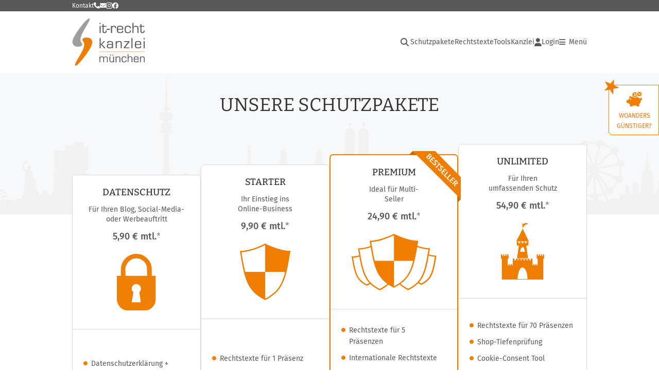

--- FILE ---
content_type: text/html;charset=utf-8
request_url: https://www.it-recht-kanzlei.de/agb-paket-premium.php?partner_id=544
body_size: 35371
content:
<!DOCTYPE html>
<html xml:lang="de" lang="de" xmlns="http://www.w3.org/1999/xhtml">
	<head>
		<script type="text/javascript" src="https://www.it-recht-kanzlei.de/js/jquery-3.6.0.min.js"></script>

					<meta charset="UTF-8">
		<title>AGB-Sicherheitspakete f&uuml;r Online-H&auml;ndler</title>
		<meta name="content-language" content="de">
		<meta name="revisit-After" content="1 days">
		<meta name="rating" content="general">
		<meta name="robots" content="index,follow">
		<meta name="googlebot" content="index,follow">
		<meta name="audience" content="Alle">
		<meta name="MSSmartTagsPreventParsing" content="true">
		<meta name="generator" content="Blickreif CMS (v6.7.40)">
		<meta name="author" content="IT-Recht Kanzlei">
		<link href="https://www.it-recht-kanzlei.de/internal/css/default.css" rel="stylesheet" type="text/css">
		<link href="https://www.it-recht-kanzlei.de/extension/chat_client/css/gui.css" rel="stylesheet" type="text/css">
		<link href="https://www.it-recht-kanzlei.de/extension/chat_client/css/client.css" rel="stylesheet" type="text/css">
		<link href="https://www.it-recht-kanzlei.de/css/itrk-ui.min.css?v=2.0.10" rel="stylesheet" type="text/css">
		<link href="/css/bestellprozess.css" rel="stylesheet" type="text/css">
		<link href="/css/ProductCard.css" rel="stylesheet" type="text/css">
		<link href="https://www.it-recht-kanzlei.de/schutzpakete.html" rel="canonical">
		<script src="https://www.it-recht-kanzlei.de/internal/js/Base64.js"></script>
		<script src="https://www.it-recht-kanzlei.de/extension/chat_client/js/common.js" defer="defer"></script>
		<script src="https://www.it-recht-kanzlei.de/extension/chat_client/js/Chat.js" defer="defer"></script>
		<script src="https://www.it-recht-kanzlei.de/extension/chat_client/js/client.js" defer="defer"></script>
		<script src="https://www.it-recht-kanzlei.de/js/itrk-ui.min.js?v=2.0.10"></script>
		<script src="https://www.it-recht-kanzlei.de/internal/js/CMS.js"></script>

		<link rel="shortcut icon" href="https://www.it-recht-kanzlei.de/favicon.ico">

		<link rel="apple-touch-icon" sizes="180x180" href="/gfx/favicons/apple-touch-icon.png">
		<link rel="icon" type="image/png" sizes="32x32" href="/gfx/favicons/favicon-32x32.png">
		<link rel="icon" type="image/png" sizes="16x16" href="/gfx/favicons/favicon-16x16.png">
		<link rel="manifest" href="/gfx/favicons/site.webmanifest">
		<link rel="mask-icon" href="/gfx/favicons/safari-pinned-tab.svg" color="#ef7e07">
		<meta name="msapplication-TileColor" content="#da532c">
		<meta name="msapplication-config" content="/gfx/favicons/browserconfig.xml">
		<meta name="theme-color" content="#ffffff">

		<meta property="og:image" content="https://www.it-recht-kanzlei.de/gfx/Logos/Logo_1200x630.png">

		<link rel="alternate" type="application/rss+xml" title="IT-Recht Kanzlei Newsfeed" href="https://www.it-recht-kanzlei.de/rss.php">
		<link rel="alternate" type="application/rss+xml" title="IT-Recht Kanzlei Newsfeed (komplett)" href="https://www.it-recht-kanzlei.de/rss.php?format=long">

		<meta name="viewport" content="width=device-width, initial-scale=1">

		<meta name="verify-v1" content="xdjvydCeH46QHlncVMdH/9WwytLciBfcbvYOk4UxF5w=">
		<meta name="google-site-verification" content="MMr9iv4MjuByYqWJrNwekhboUelpn-Bqy1-KLRhHeKU">
		<meta name="itkapi_notransmit" content="98dsu32ijr098dsaf_itkapinotransmit">

		<link rel="stylesheet" href="/fontawesome-free-6.5.1/css/all.min.css" type="text/css">

					<link rel="stylesheet" type="text/css" href="https://www.it-recht-kanzlei.de/fonts/all.min.css?v=2.0.10">
		
					<link rel="stylesheet" type="text/css" href="https://www.it-recht-kanzlei.de/css/layout.min.css?v=2.0.10">
		
					<script type="text/javascript" src="https://www.it-recht-kanzlei.de/js/main.min.js?v=2.0.10"></script>
		
					<script type="text/javascript">// <![CDATA[
				var gaProperty = 'UA-1778625-1';

				// Disable tracking if the opt-out cookie exists.
				var disableStr = 'ga-disable-' + gaProperty;
				if (document.cookie.indexOf(disableStr + '=true') > -1) { window[disableStr] = true; }

				// Opt-out function
				function gaOptout() {
					document.cookie = disableStr + '=true; expires=Thu, 31 Dec 2099 23:59:59 UTC; path=/';
					window[disableStr] = true;
				}
			</script>
			</head>

		<body id="" onload="" class="layout-1000">
		        <a href="#Content" class="skip-nav">Hauptnavigation überspringen</a>

        <div class="Container itrk-bg-darkgray no-print" id="Contact">
            <div class="Wrapper">
                <div class="contact-links">
                    <a href="https://www.it-recht-kanzlei.de/kontakt.php">Kontakt</a>
                    <a href="tel:+49-89-1301433-0" title="Rufen Sie uns an" class="itrk-tooltip">
                        <i class="fa fa-phone"></i>
                        <div class="itrk-tooltip-text">
                            <div><b>Rufen Sie uns an:</b></div>
                            <div>+49 (0)89/ 130 1433 - 0</div>
                        </div>
                    </a>
                    <a
                        href="javascript:void(0);"
                        data-contact="aW5mb0BpdC1yZWNodC1rYW56bGVpLmRl"
                        onclick="window.location.href = 'mailto:' + atob(this.dataset.contact);"
                        title="Schreiben Sie uns eine E-Mail"
                    >
                        <i class="fa fa-envelope" aria-hidden="true"></i>
                        <span class="sr-only">E-Mail senden</span>
                    </a>
                    <a href="https://www.instagram.com/itrechtkanzlei/?hl=de" title="Folgen Sie uns auf Instagram" style="font-size: 14px" target="_blank"><i class="fab fa-instagram"></i></a>
                    <a href="https://www.facebook.com/itrechtkanzlei.de" title="Folgen Sie uns auf Facebook" target="_blank"><i class="fab fa-facebook"></i></a>
                </div>
            </div>
        </div>
		<div class="Container header" id="HeaderContainer">
			<div class="Wrapper">
									<div id="Header">
	<nav id="MinNavi" aria-label="Hauptnavigation">
		<a id="Logo" href="/">
			<img src="/gfx/Logos/logo.svg" alt="Logo der IT-Recht Kanzlei" title="Logo der IT-Recht Kanzlei"
				style="height: 92px; width: auto" />
		</a>

		
<nav role="navigation" aria-label="Hauptnavigation">
    <ul id="header-navi">
        <li class="search">
            <div class="search-container">
                <!-- Lupe als Button mit ARIA -->
                <button class="search-button fas fa-search" aria-expanded="false" id="header-search-toggle"
                        aria-label="Suche öffnen">
                </button>

                <!-- Suchfeld -->
                <div class="search-box" id="header-search-box">
                    <form method="GET" action="/suche.php" id="header-search-form">
                        <itrk-search type="search" name="search" onchange="this.form.submit()" placeholder="Suche in News und Tools" value=""></itrk-search>                    </form>
                </div>
            </div>
        </li>

                                    <li class="main-nav">
                    <ul>
                                                                            <li class=""><a href="https://www.it-recht-kanzlei.de/schutzpakete.html">Schutzpakete</a></li>
                        
                        <li>
                            <a href="#" onclick="return showHeaderNaviAgbPopup();">Rechtstexte</a>
                        </li>

                        <li class="has-dropdown">
                            <button class="btn-with-dropdown" aria-haspopup="true" aria-expanded="false">Tools</button>
                            <ul>
                                                                    <li>
                                        <a href="https://www.it-recht-kanzlei.de/abmahnradar.php">Abmahnradar</a>
                                    </li>
                                                                    <li>
                                        <a href="https://www.it-recht-kanzlei.de/check-barrierefreiheit.php">Barrierefreiheits-Check</a>
                                    </li>
                                                                    <li>
                                        <a href="https://www.it-recht-kanzlei.de/cookieConsentTool.php">Cookie-Tool</a>
                                    </li>
                                                                    <li>
                                        <a href="https://www.it-recht-kanzlei.de/website-scanner-fuer-mandanten.php">EasyScan</a>
                                    </li>
                                                                    <li>
                                        <a href="https://www.it-recht-kanzlei.de/fristenrechner.php">Fristenrechner</a>
                                    </li>
                                                                    <li>
                                        <a href="https://www.it-recht-kanzlei.de/kundenbewertung-system-shopvote.html">Kostenloses Bewertungssystem</a>
                                    </li>
                                                                    <li>
                                        <a href="https://www.it-recht-kanzlei.de/legalscan-pro.php">LegalScan Pro</a>
                                    </li>
                                                                    <li>
                                        <a href="https://www.it-recht-kanzlei.de/website-scanner.php">Website-Scanner</a>
                                    </li>
                                                            </ul>
                        </li>

                        <li>
                            <a href="https://www.it-recht-kanzlei.de/infobrief.php">Kanzlei</a>
                        </li>
                    </ul>
                </li>
            
            <li class="login">
                <a href="https://www.it-recht-kanzlei.de/Portal/login.php">
                    <i class="fa fa-user"></i>
                    Login                </a>
            </li>
        
        <li class="burger-menu-button">
            <button id="burger-menu-button" aria-controls="main-navigation" aria-expanded="false"><i class="fa fa-bars"></i><span> Menü<span class="sr-only"> öffnen</span></span></button>
        </li>

        <li class="burger-nav" id="main-navigation" inert>
            <button id="burger-menu-close" aria-label="Menü schließen"><i class="fa fa-times"></i></button>
                            <ul class="level-0">
                    <li class="login hide-desktop"><a href="https://www.it-recht-kanzlei.de/Portal/index.php"><i class="fa fa-user"></i>Login</a></li><li class="with-dropdown"><span class="title" tabindex="0" aria-expanded="false" role="button">Rechtstexte &ndash; abmahnsicher &amp; aktuell</span><ul class="level-1" inert><li class=""><a href="https://www.it-recht-kanzlei.de/" onclick="PageHeader.closeMenu(); return showHeaderNaviAgbPopup();">Alle Rechtstexte im &Uuml;berblick</a></li><li class=""><a href="https://www.it-recht-kanzlei.de/schutzpakete.html">Unsere Schutzpakete</a></li><li class=""><a href="https://www.it-recht-kanzlei.de/Service/rechtstexte_fuer_onlineshops.php">Internationale Rechtstexte f&uuml;r 21 L&auml;nder</a></li><li class=""><a href="https://www.it-recht-kanzlei.de/Service/details/Schnittstellen.php">&Uuml;ber 40 Schnittstellen</a></li></ul></li><li class="with-dropdown"><span class="title" tabindex="0" aria-expanded="false" role="button">Digitale Kanzlei-Tools</span><ul class="level-1" inert><li class=""><a href="https://www.it-recht-kanzlei.de/abmahnradar.php">APP-Mahnradar: Abmahnungen im Blick</a></li><li class=""><a href="https://www.it-recht-kanzlei.de/check-barrierefreiheit.php">Barrierefreiheit-Check: Website barrierefrei?</a></li><li class=""><a href="https://www.it-recht-kanzlei.de/kundenbewertung-system-shopvote.html">Bewertungssystem: Vertrauen schaffen</a></li><li class=""><a href="https://www.it-recht-kanzlei.de/cookieConsentTool.php">Cookie-Tool: Einfach rechtssicher</a></li><li class=""><a href="https://www.it-recht-kanzlei.de/website-scanner-fuer-mandanten.php">EasyScan: Datenschutzerkl&auml;rung &uuml;berwachen</a></li><li class=""><a href="https://www.it-recht-kanzlei.de/fristenrechner.php">Fristenrechner: Reklamation &amp; Widerruf</a></li><li class=""><a href="https://www.it-recht-kanzlei.de/legalscan-pro.php">LegalScan Pro: Automatisierter Rechtscheck</a></li><li class=""><a href="https://www.it-recht-kanzlei.de/website-scanner.php">Website-Scanner: Datenschutz-Check</a></li></ul></li><li class="with-dropdown"><span class="title" tabindex="0" aria-expanded="false" role="button">Services &amp; L&ouml;sungen</span><ul class="level-1" inert><li class=""><a href="https://www.it-recht-kanzlei.de/muster-formularsammlung-arbeitsrecht-arbeitgeber.html">Formularsammlung f&uuml;r Arbeitgeber</a></li><li class=""><a href="https://www.it-recht-kanzlei.de/Service/jugendschutzbeauftragter.php">Stellung Ihres Jugendschutzbeauftragten</a></li><li class=""><a href="https://www.it-recht-kanzlei.de/Service/kontoschutz-accountsperrungen-verkaufsplattformen.php">Kontosperrung &ndash; Soforthilfe</a></li><li class=""><a href="https://www.it-recht-kanzlei.de/Markenanmeldung/marken-anmeldung.php">Markenschutz (Anmeldung &amp; &Uuml;berwachung)</a></li><li class=""><a href="https://www.it-recht-kanzlei.de/seminare.php">Seminare &amp; Webinare</a></li></ul></li><li class="with-dropdown"><span class="title" tabindex="0" aria-expanded="false" role="button">News</span><ul class="level-1" inert><li class=""><a href="https://www.it-recht-kanzlei.de/News.php">Aktuelle News</a></li><li class=""><a href="https://www.it-recht-kanzlei.de/Newsarchiv.php">Newsarchiv: Alle Beitr&auml;ge</a></li></ul></li><li class="with-dropdown"><span class="title" tabindex="0" aria-expanded="false" role="button">IT-Rechtsthemen im &Uuml;berblick</span><ul class="level-1" inert><li class=""><a href="https://www.it-recht-kanzlei.de/Rechtsthemen.php">Gesamt&uuml;bersicht</a></li><li class=""><a href="https://www.it-recht-kanzlei.de/Thema/abmahnradar-abmahnung-praevention-schutz.html">Abmahnradar &ndash; Abmahnung, Schutz</a></li><li class=""><a href="https://www.it-recht-kanzlei.de/Thema/verkaufsregeln-besondere-produkte.html">Besondere Verkaufsbestimmungen</a></li><li class=""><a href="https://www.it-recht-kanzlei.de/Thema/datenschutz.html">Datenschutz &amp; DSGVO</a></li><li class=""><a href="https://www.it-recht-kanzlei.de/Thema/fernabsatz.html">Fernabsatz: rechtliche Spielregeln</a></li><li class=""><a href="https://www.it-recht-kanzlei.de/Thema/kundenrechte-haendlerpflichten.html">Kundenrechte und H&auml;ndlerpflichten</a></li><li class=""><a href="https://www.it-recht-kanzlei.de/Thema/marken-und-domainrecht.html">Marken- und Domainrecht</a></li><li class=""><a href="https://www.it-recht-kanzlei.de/Thema/urheber-und-vertragsrecht.html">Medien-, Arbeits- und Vertragsrecht</a></li><li class=""><a href="https://www.it-recht-kanzlei.de/Thema/shops-marktplaetze-sicher-verkaufen.html">Recht im E-Commerce und Social Media</a></li><li class=""><a href="https://www.it-recht-kanzlei.de/Thema/rechtstexte.html">Rechtstexte</a></li><li class=""><a href="https://www.it-recht-kanzlei.de/Thema/werbung-im-internet.html">Werbung im Internet</a></li><li class=""><a href="https://www.it-recht-kanzlei.de/Thema/wichtige-vorschriften-im-ecommerce.html">Wichtige H&auml;ndlerregeln</a></li></ul></li><li class="with-dropdown active"><span class="title" tabindex="0" aria-expanded="true" role="button">Die IT-Recht Kanzlei</span><ul class="level-1" inert><li class=""><a href="https://www.it-recht-kanzlei.de/infobrief.php">&Uuml;ber uns</a></li><li class=""><a href="https://www.it-recht-kanzlei.de/kontakt.php">Kontakt</a></li><li class=""><a href="https://www.it-recht-kanzlei.de/Newsletter/registrierung.php">Newsletter abonnieren</a></li><li class=""><a href="https://www.it-recht-kanzlei.de/partnernetzwerk.php">Partner &amp; Netzwerk</a></li><li class=""><a href="https://www.fairness-im-handel.de" target="_blank">Initiative &bdquo;Fairness im Handel&#8220;</a></li></ul></li>                </ul>
            
                                                </li>
    </ul>
</nav>
	</nav>
</div>
				
				<itrk-popup id="popup_agb" popupTitle="Rechtstexte-Portfolio" style="text-decoration: none;">
                    <img style="text-align: center;" src="/gfx/spinner.gif" alt="" />
				</itrk-popup>
			</div>
		</div>

                    <div id="right-fixed">
<style>
	#right-fixed > .border {
		position: relative;
		padding: 13px 8px 7px 10px;
		background: white;
		text-align: center;
        line-height: 1.3em;
	}
	#right-fixed > .border img.star {
		position: absolute;
		z-index: 2001;
		left: -10px;
		top: -12px;
	}
	#right-fixed > .border a {
		color: #EE7812;
		text-transform: uppercase;
		font-size: 12px;
	}
    #right-fixed > .border > a img {
        margin-bottom: 8px;
    }
    #right-fixed > .border i {
        color: var(--primary-color);
        float: left;
        font-size: 20px;
        margin-right: 8px;
    }
    #right-fixed > .border p {
        color: inherit;
        margin-bottom: 0px;
        margin-top: 10px;
        text-align: justify;
        line-height: 1.4em;
    }

    #right-fixed > .border > div {
        position: absolute;
        z-index: 2010;
        text-align: left;
        right: 0px;
        top: -10px;
        width: 400px;
        border: 1px solid #5b5b5b;
        border-left: 5px solid #5b5b5b;
        border-right: 0px;
        background: white;
        padding: 1em 2em;
        box-shadow: 0px 0px 7px rgba(0, 0, 0, 0.4);
        display: none;
        color: var(--darkgray-2);
    }
    #right-fixed > .border > div h3 {
        color: inherit;
        margin-top: 0px;
        font-size: 16px;
    }
</style>

	<div class="border">
					<img class="star" src="/gfx/Bilder/landing/stern.png" alt="" loading="eager" />
		
		<a href="javascript:void(0);" onclick="$(this).next().first().fadeIn();">
							<div>
                    <img src="/gfx/Bilder/landing/sparen.png"
                        alt="Woanders g&uuml;nstiger?"
                        title="Woanders g&uuml;nstiger?"
                        loading="eager" />
                </div>
						Woanders<br />
g&uuml;nstiger?		</a>

		<div onclick="$(this).fadeOut()" onmouseout="$(this).fadeOut()">
			<i class="fa fa-star"></i>

			<h3>Woanders g&uuml;nstiger?</h3>
			<div style="clear: both;"></div>
			<p>Sie haben vergleichbare Rechtstexte bei einem anderen Anbieter günstiger gesehen? - dann teilen Sie uns dies bitte mit (<span style="white-space: nowrap;">info@it-recht-kanzlei.de</span>). Wir werden uns gerne mit Ihnen in Verbindung setzen und versuchen ein noch attraktiveres Angebot für Sie zu erstellen.</p>
		</div>
	</div>
</div>        
        <div id="ContentContainer">
            
                            <div class="Container itrk-banner bg-with-city" id="schutzpakete" style="background-color: var(--lightgray) !important"><div class="Wrapper"><h1>Unsere Schutzpakete</h1></div></div>            
            
            
            <div class="Container">
                                    <div class="Wrapper" style="background: white;">
                        <div></div>
                        <main id="Content">
<div id="Article" class="d-block no-float full-width">
	
<style>
    #Content {
        overflow: unset; /* needed for sticky table header to work */
    }

    #Content h2 {
        font: var(--font-h1);
        margin-top: 3em;
    }

    #Content .annotation {
        border: none;
        margin-top: 100px;
    }

    #Content .section-container {
        margin-top: 80px;
    }

    #productCardContainer {
        display: flex;
        align-items: flex-end;
        flex-wrap: nowrap;
        overflow: auto;
        justify-content: center;
        margin-top: -185px;
        gap: 20px;
    }

    #productCardContainer > * {
        flex: 0 1 calc(25%);
        margin-bottom: 15px;
        display: flex;
        flex-direction: column;
    }

    #productCardContainer .itrk-card-product .stretched {
        margin-top: auto;
    }

    #productCardContainer .itrk-card-product .itrk-button {
        margin-top: 1em;
    }

    #productCardContainer .itrk-card-product:nth-child(1) {
        height: 630px;
    }

    #productCardContainer .itrk-card-product:nth-child(2) {
        height: 650px;
    }

    #productCardContainer .itrk-card-product:nth-child(3) {
        height: 670px;
    }

    #productCardContainer .itrk-card-product:nth-child(4) {
        height: 690px;
    }

    #productCardContainer .itrk-card-product:nth-child(3) li:first-of-type {
        width: 80%;
    }

    #productCardContainer .itrk-card-product .description {
        margin-left: auto;
        margin-right: auto;
    }

    #productCardContainer .itrk-card-product:nth-child(2) .description,
    #productCardContainer .itrk-card-product:nth-child(4) .description {
        width: 140px;
    }

    #productCardContainer .itrk-card-product:nth-child(3) .description {
        width: 100px;
    }

    #productCardContainer .itrk-card-header {
        height: 280px;
    }

    #productCardContainer ul.itrk-card-list {
        font: var(--font-small);
        margin-bottom: 0 !important;
    }

    #productCardContainer .itrk-card-product .fa-info-circle {
        color: var(--lightgray-4);
    }

    .itrk-card-list li i.fa-circle {
        top: 9px;
    }

    @media screen and (max-width: 1100px) {
        #productCardContainer {
            flex-wrap: wrap;
            max-width: 700px;
            margin-left: auto;
            margin-right: auto;
        }

        #productCardContainer .itrk-card {
            flex: 0 0 48%;
        }

        #productCardContainer > * {
            margin-bottom: 0;
        }
    }

    @media screen and (max-width: 767px) {
        #productCardContainer .itrk-card-product li:first-of-type {
            width: auto !important;
        }

        #productCardContainer {
            margin-top: -120px;
        }

        #productCardContainer .itrk-card {
            flex: 1 1 400px;
        }

        #productCardContainer > *:first-child {
            margin-top: 0;
        }

        #productCardContainer .itrk-card-product {
            height: auto !important;
        }

        #productCardContainer > * {
            width: 100%;
            margin-left: 0;
            margin-right: 0;
        }

        #productCardContainer > *:last-child {
            margin-bottom: 0;
        }


        #Vorteile div.itrk-columns-2 > * {
            display: block;
            width: auto;
            padding: 0px;
        }

        #Vorteile div.itrk-columns-2 itrk-faq {
            margin-top: 0px;
            margin-bottom: 0px;
        }
    }

    @media screen and (max-width: 620px) {
        #productCardContainer {
            overflow: initial !important;
        }
    }

    @media screen and (max-width: 375px) {
        #productCardContainer {
            margin-top: -100px;
        }
    }

</style>

<div id="productCardContainer">
    
<div class="itrk-card itrk-card-product
        ">
    <div class="itrk-card-header">
        <h3>Datenschutz</h3>
        <div class="description">
            Für Ihren Blog, Social-Media- oder Werbeauftritt        </div>

        <div class="price">
            5,90 &euro; mtl.<sup>*</sup>
        </div>

        <div class="icon">
            <img src="/gfx/Banner2021/icon_datenschutz-paket.svg"
                alt="Datenschutz-Paket"
                title="Datenschutz-Paket" loading="lazy" />
        </div>
    </div>

    
            <div class="stretched">
            <ul class="itrk-card-list">
                <li><i class="fa fa-circle"></i><span><div>Datenschutzerkl&auml;rung + Impressum</div></span></li><li><i class="fa fa-circle"></i><span><div>Update-Service + Haftung**</div></span></li><li><i class="fa fa-circle"></i><span><div>Cookie-Consent Tool</div></span></li>                <li>
                    <i class="fa fa-circle"></i>
                    <span>Website-Scan mit KI
                        <itrk-popup icon="fa-info-circle" popupTitle="Website-Scan mit KI">
                            <p>
                                Unser KI-basierter Website-Scanner führt eine vollständige datenschutzrechtliche Bewertung Ihrer
                                Website durch - inklusive aller Webdienste, Cookies und sonstiger Elemente. Anschließend fließen
                                die Ergebnisse automatisch in die Erstellung Ihrer maßgeschneiderten Datenschutzerklärung ein.
                            </p>
                            <br/>
                            <p>
                                Künftig wird Ihre Website regelmäßig gescannt. So werden neue oder weggefallene Dienste, Cookies
                                etc. automatisch in Ihrer Datenschutzerklärung berücksichtigt.
                            </p>
                        </itrk-popup>
                    </span>
                </li>

                                    <li>
                        <i class="fa fa-circle"></i>
                        <span>
                            Monatlich kündbar                            <br />

                            <b>Optional: 2 Gratismonate</b>
                            <itrk-popup
                                icon="fa-info-circle"
                                popupTitle="Treuerabatt">
                                <p>
                                    Sofern Sie sich für eine Mindestvertragslaufzeit von 12 Monaten entscheiden,
                                    erhalten Sie die letzten 2 Monate kostenfrei durch unseren „Treuerabatt”
                                </p>
                            </itrk-popup>
                        </span>
                    </li>
                            </ul>
        </div>
    
    <div>
                    <a
    class="itrk-button full-width "
    href="https://www.it-recht-kanzlei.de/Produkte/bestellen.php?pid=5"
>
    <i class="fa fa-lock"></i>
    Jetzt absichern
</a>
            </div>
</div>

<div class="itrk-card itrk-card-product
        ">
    <div class="itrk-card-header">
        <h3>Starter</h3>
        <div class="description">
            Ihr Einstieg ins Online-Business        </div>

        <div class="price">
            9,90 &euro; mtl.<sup>*</sup>
        </div>

        <div class="icon">
            <img src="/gfx/Banner2021/icon_starter-paket.svg"
                alt="Starter-Paket"
                title="Starter-Paket" loading="lazy" />
        </div>
    </div>

    
            <div class="stretched">
            <ul class="itrk-card-list">
                <li><i class="fa fa-circle"></i><span><div>Rechtstexte f&uuml;r 1 Pr&auml;senz</div></span></li><li><i class="fa fa-circle"></i><span><div>Update-Service + Haftung**</div></span></li><li><i class="fa fa-circle"></i><span><div>Cookie-Consent Tool</div></span></li><li><i class="fa fa-circle"></i><span><div>Bewertungssystem ShopVote</div></span></li>                <li>
                    <i class="fa fa-circle"></i>
                    <span>Website-Scan mit KI
                        <itrk-popup icon="fa-info-circle" popupTitle="Website-Scan mit KI">
                            <p>
                                Unser KI-basierter Website-Scanner führt eine vollständige datenschutzrechtliche Bewertung Ihrer
                                Website durch - inklusive aller Webdienste, Cookies und sonstiger Elemente. Anschließend fließen
                                die Ergebnisse automatisch in die Erstellung Ihrer maßgeschneiderten Datenschutzerklärung ein.
                            </p>
                            <br/>
                            <p>
                                Künftig wird Ihre Website regelmäßig gescannt. So werden neue oder weggefallene Dienste, Cookies
                                etc. automatisch in Ihrer Datenschutzerklärung berücksichtigt.
                            </p>
                        </itrk-popup>
                    </span>
                </li>

                                    <li>
                        <i class="fa fa-circle"></i>
                        <span>
                            Monatlich kündbar                            <br />

                            <b>Optional: 2 Gratismonate</b>
                            <itrk-popup
                                icon="fa-info-circle"
                                popupTitle="Treuerabatt">
                                <p>
                                    Sofern Sie sich für eine Mindestvertragslaufzeit von 12 Monaten entscheiden,
                                    erhalten Sie die letzten 2 Monate kostenfrei durch unseren „Treuerabatt”
                                </p>
                            </itrk-popup>
                        </span>
                    </li>
                            </ul>
        </div>
    
    <div>
                    <a
    class="itrk-button full-width "
    href="https://www.it-recht-kanzlei.de/Produkte/bestellen.php?pid=1"
>
    <i class="fa fa-lock"></i>
    Jetzt absichern
</a>
            </div>
</div>

<div class="itrk-card itrk-card-product
    selectedProduct    bestseller">
    <div class="itrk-card-header">
        <h3>Premium</h3>
        <div class="description">
            Ideal für Multi-Seller        </div>

        <div class="price">
            24,90 &euro; mtl.<sup>*</sup>
        </div>

        <div class="icon">
            <img src="/gfx/Banner2021/icon_premium-paket.svg"
                alt="Premium-Paket"
                title="Premium-Paket" loading="lazy" />
        </div>
    </div>

    
            <div class="stretched">
            <ul class="itrk-card-list">
                <li><i class="fa fa-circle"></i><span><div>Rechtstexte f&uuml;r 5 Pr&auml;senzen</div></span></li><li><i class="fa fa-circle"></i><span><div>Internationale Rechtstexte</div></span></li><li><i class="fa fa-circle"></i><span><div>Cookie-Consent Tool</div></span></li><li><i class="fa fa-circle"></i><span><div>Update-Service + Haftung**</div></span></li><li><i class="fa fa-circle"></i><span><div>Bewertungssystem ShopVote</div></span></li>                <li>
                    <i class="fa fa-circle"></i>
                    <span>Website-Scan mit KI
                        <itrk-popup icon="fa-info-circle" popupTitle="Website-Scan mit KI">
                            <p>
                                Unser KI-basierter Website-Scanner führt eine vollständige datenschutzrechtliche Bewertung Ihrer
                                Website durch - inklusive aller Webdienste, Cookies und sonstiger Elemente. Anschließend fließen
                                die Ergebnisse automatisch in die Erstellung Ihrer maßgeschneiderten Datenschutzerklärung ein.
                            </p>
                            <br/>
                            <p>
                                Künftig wird Ihre Website regelmäßig gescannt. So werden neue oder weggefallene Dienste, Cookies
                                etc. automatisch in Ihrer Datenschutzerklärung berücksichtigt.
                            </p>
                        </itrk-popup>
                    </span>
                </li>

                                    <li>
                        <i class="fa fa-circle"></i>
                        <span>
                            Monatlich kündbar                            <br />

                            <b>Optional: 2 Gratismonate</b>
                            <itrk-popup
                                icon="fa-info-circle"
                                popupTitle="Treuerabatt">
                                <p>
                                    Sofern Sie sich für eine Mindestvertragslaufzeit von 12 Monaten entscheiden,
                                    erhalten Sie die letzten 2 Monate kostenfrei durch unseren „Treuerabatt”
                                </p>
                            </itrk-popup>
                        </span>
                    </li>
                            </ul>
        </div>
    
    <div>
                    <a
    class="itrk-button full-width invert"
    href="https://www.it-recht-kanzlei.de/Produkte/bestellen.php?pid=2"
>
    <i class="fa fa-lock"></i>
    Jetzt absichern
</a>
            </div>
</div>

<div class="itrk-card itrk-card-product
        ">
    <div class="itrk-card-header">
        <h3>Unlimited</h3>
        <div class="description">
            Für Ihren umfassenden Schutz        </div>

        <div class="price">
            54,90 &euro; mtl.<sup>*</sup>
        </div>

        <div class="icon">
            <img src="/gfx/Banner2021/icon_unlimited-paket.svg"
                alt="Unlimited-Paket"
                title="Unlimited-Paket" loading="lazy" />
        </div>
    </div>

    
            <div class="stretched">
            <ul class="itrk-card-list">
                <li><i class="fa fa-circle"></i><span><div>Rechtstexte f&uuml;r 70 Pr&auml;senzen</div></span></li><li><i class="fa fa-circle"></i><span><div>Shop-Tiefenpr&uuml;fung</div></span></li><li><i class="fa fa-circle"></i><span><div>Cookie-Consent Tool</div></span></li><li><i class="fa fa-circle"></i><span><div>Internationale Rechtstexte</div></span></li><li><i class="fa fa-circle"></i><span><div>Update-Service + Haftung**</div></span></li><li><i class="fa fa-circle"></i><span><div>Bewertungssystem ShopVote</div></span></li>                <li>
                    <i class="fa fa-circle"></i>
                    <span>Website-Scan mit KI
                        <itrk-popup icon="fa-info-circle" popupTitle="Website-Scan mit KI">
                            <p>
                                Unser KI-basierter Website-Scanner führt eine vollständige datenschutzrechtliche Bewertung Ihrer
                                Website durch - inklusive aller Webdienste, Cookies und sonstiger Elemente. Anschließend fließen
                                die Ergebnisse automatisch in die Erstellung Ihrer maßgeschneiderten Datenschutzerklärung ein.
                            </p>
                            <br/>
                            <p>
                                Künftig wird Ihre Website regelmäßig gescannt. So werden neue oder weggefallene Dienste, Cookies
                                etc. automatisch in Ihrer Datenschutzerklärung berücksichtigt.
                            </p>
                        </itrk-popup>
                    </span>
                </li>

                                    <li>
                        <i class="fa fa-circle"></i>
                        <span>
                            Nur 12 Monate Mindestlaufzeit                            <br />

                            <b>Optional: 2 Gratismonate</b>
                            <itrk-popup
                                icon="fa-info-circle"
                                popupTitle="Treuerabatt">
                                <p>
                                    Sofern Sie sich für eine Mindestvertragslaufzeit von 24 Monaten entscheiden,
                                    erhalten Sie die letzten 2 Monate kostenfrei durch unseren „Treuerabatt”
                                </p>
                            </itrk-popup>
                        </span>
                    </li>
                            </ul>
        </div>
    
    <div>
                    <a
    class="itrk-button full-width "
    href="https://www.it-recht-kanzlei.de/Produkte/bestellen.php?pid=3"
>
    <i class="fa fa-lock"></i>
    Jetzt absichern
</a>
            </div>
</div>
</div>

<div class="section-container">
    <h2 class="with-line text-center">IT-Recht Kanzlei, die bessere Wahl</h2>
    <div id="Vorteile">
                <div class="itrk-columns-2 auto-wrap v-gap-15">
                            <div>
                    <itrk-faq>
                                                    <itrk-faq-entry
                                question="Absicherung und Beratung auf h&ouml;chstem Niveau"
                                icon="fa fa-check"
                                style="font-weight: normal;">
                                <p>Unser Ziel ist es, Ihnen ein rechtssicheres und vor allem abmahnfreies Handeln im E-Commerce zu ermöglichen. Unsere spezialisierten Rechtsanwälte mit langjähriger Berufserfahrung sorgen für Ihre Absicherung und Beratung auf höchstem Niveau. Wir sind seit 2004 in den Bereichen des E-Commerce-, Wettbewerbs- und Datenschutzrechts tätig und Marktführer unter den Kanzleien im Bereich dauerhafter rechtlicher Betreuung von Online-Händlern.</p><p>Nicht ohne Grund wurde die IT-Recht Kanzlei</p><ul><li>2019 von der <a href="https://www.it-recht-kanzlei.de/top-kanzlei-wirtschaftswoche.html" target="_blank">WirtschaftsWoche als &quot;TOP Kanzlei&quot; ausgezeichnet</a>.</li><li>2024 vom Focus als &quot;TOP Wirtschaftskanzlei 2024 ausgezeichnet.</li></ul>                            </itrk-faq-entry>
                                                    <itrk-faq-entry
                                question="Anwaltliche Qualit&auml;t und schnelle Reaktionszeiten"
                                icon="fa fa-check"
                                style="font-weight: normal;">
                                <p>Wir sind eine zukunftsorientierte Anwaltskanzlei. Unser Denken und Handeln ist juristisch und unternehmerisch geprägt. Wir wissen daher ganz genau, wo Fallstricke auf Online-Händler lauern und wo Unternehmern “der Schuh drückt”.</p><p>Sie stehen als Mandant bei uns im Mittelpunkt. Wir vertreten als Rechtsanwälte ausschließlich Ihre rechtlichen Interessen. Dies hebt uns von Verbänden oder Unternehmen ab, bei denen Sie lediglich ein Mitglied bzw. ein Kunde von vielen sind.</p><p>Für Ihre Anfragen bedeutet das insbesondere: kein Ticketsystem, keine Service-Warteschleifen und keine automatisierten E-Mail-Responder, sondern <b>direkte Kontaktmöglichkeiten, kurze Reaktionszeiten</b> und individuelle, qualifizierte Antworten auf Ihre Fragen - von einem Rechtsanwalt, der Sie dauerhaft betreut.</p><p>Unsere Mandanten schätzen genau das: Bilden Sie sich selbst ein Urteil anhand unserer Bewertungen bei <a href="https://www.facebook.com/itrechtkanzlei.de/reviews" target="_blank">Facebook</a> oder <a href="https://goo.gl/jpj4Wn" target="_blank">Google</a> oder <a href="https://de.trustpilot.com/review/www.it-recht-kanzlei.de" target="_blank">Trustpilot</a>.</p>                            </itrk-faq-entry>
                                                    <itrk-faq-entry
                                question="Kurze Mindestvertragslaufzeit / mtl. Zahlweise"
                                icon="fa fa-check"
                                style="font-weight: normal;">
                                <p>Unsere Schutzpakete sind in den Varianten „Starter“ und „Premium“ monatlich kündbar. Das Unlimited-Paket hat eine Mindestlaufzeit von nur zwölf Monaten.</p><p>Gerade Start-ups profitieren von dieser Flexibilität, falls sich das Geschäft anders entwickelt als geplant. Vergleichen Sie unsere Angebote mit denen der Konkurrenz und vermeiden Sie unnötig lange Vertragsbindungen und automatische Verlängerungen bei verpassten Kündigungsfristen.</p><p>Die Bezahlung erfolgt standardmäßig monatlich - es sei denn, Sie wünschen etwas anderes. So bleiben Sie flexibel und müssen nicht mit einem ganzen Jahresbeitrag in Vorleistung gehen.</p>                            </itrk-faq-entry>
                                                    <itrk-faq-entry
                                question="&Uuml;ber 100.000 Unternehmen in aktueller Absicherung"
                                icon="fa fa-check"
                                style="font-weight: normal;">
                                <p>Wir sichern derzeit über 100.000 Unternehmen mit unseren professionellen Rechtstexten ab - dies bürgt für die Qualität unserer Leistungen und das große Vertrauen der Online-Händler und Webseitenbetreiber in unsere Betreuung.</p>                            </itrk-faq-entry>
                                                    <itrk-faq-entry
                                question="Automatische Erstellung Ihrer Datenschutzerkl&auml;rung"
                                icon="fa fa-check"
                                style="">
                                <p>Vergessen Sie die Sorge um Ihre Datenschutzerklärung!<br />
 <br />
Unser <b>intelligenter Website-Scanner</b> übernimmt die komplette Arbeit für Sie:<br />
 <br />
- Er analysiert Ihre gesamte Website – von Cookies bis zu eingebetteten Diensten – auf Basis aktueller Datenschutzbestimmungen.<br />
- Die Ergebnisse werden <b>automatisch</b> zur Erstellung Ihrer <b>rechtssicheren und maßgeschneiderten Datenschutzerklärung</b> genutzt.<br />
- Durch <b>regelmäßige, automatisierte Scans</b> bleibt Ihre Erklärung <b>jederzeit aktuell</b> und passt sich sofort an neue oder weggefallene Dienste an.<br />
 <br />
<b>Ihr Vorteil:</b> Maximale Sicherheit, minimaler Aufwand.</p>                            </itrk-faq-entry>
                                            </itrk-faq>
                </div>
                            <div>
                    <itrk-faq>
                                                    <itrk-faq-entry
                                question="LegalScan: Produktbeschreibungen in Echtzeit automatisiert pr&uuml;fen"
                                icon="fa fa-check"
                                style="font-weight: normal;">
                                <p>Unseren Mandanten steht der Service &quot;LegalScan Live&quot; kostenlos zur Verfügung. Mit diesem innovativen Tool können Beschreibungstexte und Werbeaussagen in Verkaufsangeboten in Sekundenschnelle automatisch auf mögliche Abmahnrisiken geprüft und direkt korrigiert werden.</p><p>LegalScan Live analysiert Werbeaussagen und Produktbeschreibungen in Echtzeit und identifiziert mögliche rechtliche Risiken. Bei einem Fund erhalten Sie detaillierte Problembeschreibungen und leicht verständliche Lösungsvorschläge.</p><p>Mit wenigen Klicks können Sie Ihre Angebotstexte einer automatisierten wettbewerbsrechtlichen Prüfung unterziehen und dank intuitiver Hilfestellungen rechtskonform optimieren.</p>                            </itrk-faq-entry>
                                                    <itrk-faq-entry
                                question="40 Schnittstellen: Automatische Aktualisierung der Rechtstexte"
                                icon="fa fa-check"
                                style="">
                                <p>Über unsere speziell für diverse Shop-Systeme und Plattformen entwickelte Rechtstexte-Schnittstelle können Sie die individuell konfigurierbaren Rechtstexte der IT-Recht Kanzlei einfach per Mausklick in Ihre Präsenz integrieren.</p><p>Dank unserer Automatisierung werden die Texte bei rechtlichen Änderungen stets zeitnah aktualisiert – ganz ohne Ihr Zutun. Bequemer geht es wirklich nicht.</p><p>Aktuell unterstützen wir bereits <a href="https://www.it-recht-kanzlei.de/Service/details/Schnittstellen.php?pid=138" target="_blank">über 40 Systeme</a>.</p>                            </itrk-faq-entry>
                                                    <itrk-faq-entry
                                question="ShopVote: Professionelles Bewertungssystem"
                                icon="fa fa-check"
                                style="font-weight: normal;">
                                <p><a href="https://www.shopvote.de" target="_blank">SHOPVOTE</a> ist ein anerkanntes, umfangreiches und vollwertiges Bewertungssystem mit Google-Anbindung, das wir Ihnen kostenlos anbieten - egal wie groß Ihr Unternehmen ist oder wie viele Bewertungen Sie sammeln.</p><p>Damit stellen wir Ihre und unsere Glaubwürdigkeit sicher. Ihre Kundendaten können Sie auch behalten, denn Ihre Kunden legen Wert auf Datenschutz, genau wie wir.</p><p>Unsere PREMIUM-Funktionen sind exklusive Erweiterungen, um die Reichweite Ihrer Bewertungen zu erhöhen.</p>                            </itrk-faq-entry>
                                                    <itrk-faq-entry
                                question="Cookie-Consent-Tool: 20.000 Seitenaufrufe pro Monat"
                                icon="fa fa-check"
                                style="">
                                <p>In Kooperation mit externen Partnern stellen wir unseren Mandanten folgendes professionelles und plattformunabhängiges Cookie-Consent-Tool kostenlos zur Verfügung:</p><p>Das Cookie-Consent-Tool von &quot;Prive' für die Integration in Online-Shops und auf Webseiten. Es beinhaltet bis zu 20.000 Seitenaufrufe pro Monat – für Bestands- und Neukunden, unabhängig vom gewählten Schutzpaket.</p>                            </itrk-faq-entry>
                                                    <itrk-faq-entry
                                question="Newsletter-Marketing: Versand bis zu mtl. 7500 Mails"
                                icon="fa fa-check"
                                style="font-weight: normal;">
                                <p>Kaum ein Marketing-Instrument ist so effektiv wie der Mail-Newsletter, um neue Kunden gewinnen, Bestandskunden zu reaktivieren und Kaufentscheidungen von Interessenten zu stimulieren.</p><p>Der Newsletter-Marketing-Anbieter Campaign.Plus vereint erschwingliche Preise, vollständige DSGVO-Compliance und hervorragende Usability.</p><p>Das Beste: Unsere Mandanten können den Service von Campaign.Plus für bis zu 7.500 Mails/Monat vollständig kostenlos nutzen und profitieren zusätzlich von vergünstigten Upgrade-Möglichkeiten.</p><p>Informieren Sie sich hierzu <a href="https://www.it-recht-kanzlei.de/campaignplus-newsletter-marketing-mandantenvorteil.html" target="_blank">gerne hier</a>.</p>                            </itrk-faq-entry>
                                            </itrk-faq>
                </div>
                    </div>
    </div>
</div>

<div class="section-container">
    <h2 class="with-line text-center">Alle Leistungen im Überblick</h2>
    


<style>
    /* GENERAL */

    #products-table-container {
        background-color: var(--lightgray);
		padding: 35px;
	}

	#products-table {
        width: 100%;
		margin-top: 0px;
        height: fit-content;
        hyphens: auto;
        word-break: normal;
        overflow-wrap: break-word;
	}

    #products-table .onlyNotDesktop {
        display: none;
    }

	#products-table td {
		padding: 5px;
	}

	#products-table tr.spacer{
		height: 50px;
	}


    /* HEAD */

	#products-table>thead th {
		position: -webkit-sticky;
		position: sticky;
		top: 0px;
		z-index: 2;
		text-transform: none;
		background-color: var(--lightgray);
	}

    #products-table>thead .itrk-card-product-small {
		border: 2px white solid;
	}

	#products-table a.itrk-button.size-small {
		font-size: 14px;
        padding-left: 2px;
        padding-right: 5px;
	}

	/* Styles f. Produktauswahl / -anzeige auf Tablet + Mobil */
	/* Produktauswahl */
	#products-table>thead .productSelectionContainer {
		display: flex;
		justify-content: space-around;
		color: var(--primary-color);
	}

	#products-table>thead .productSelectionContainer > div {
		padding-top: 20px;
		padding-bottom: 20px;
		cursor: pointer;
	}

	#products-table>thead .productSelectionContainer > div.selectedProduct {
		border: none;
		border-bottom: solid 6px var(--primary-color);
	}

	#products-table>thead tr th {
		padding-left: 0px;
		padding-right: 0px;
	}

	#products-table>thead .selectedProductContainer .selectedProduct {
		border: none;
		text-align: left;
	}

	#products-table>thead .selectedProductContainer > div:not(.selectedProduct) {
		display: none;
	}
	#products-table>thead .selectedProductContainer div.productDescriptionContainer {
		padding-right: 10px;
		display: inline-block;
	}

	/* Styles f. Produktheader auf Desktop */
	#products-table>thead tr.onlyDesktop {
		display: table-row;
		height: 100%;
	}

	#products-table>thead tr.onlyDesktop th.grow {
		width: 100%;
	}

	#products-table>thead tr.onlyDesktop th {
		background-color: var(--lightgray);
		padding: 5px 5px;
	}
	#products-table>thead tr.onlyDesktop th:first-child{
		padding-left: 0;
	}
	#products-table>thead tr.onlyDesktop th:last-child{
		padding-right: 0;
	}

	#products-table>thead tr.onlyDesktop th > div.tableCaption {
        display: flex;
        align-items: center;
		text-align: left;
		font: var(--font-h5);
		font-weight: 500;
		padding: 10px;
		width: auto;
		height: 100%;
		background-color: #FFFFFF;
		border-radius: var(--itrk-border-radius);
		text-transform: uppercase;
	}


    /* BODY */

	#products-table>tbody td:last-child {
		border-right: none;
	}

	#products-table>tbody .data {
		background-color: white;

		border-right: 10px transparent solid;
		background-clip: padding-box;

        font: var(--font-small);
		border-bottom: 1px var(--lightgray-4) solid !important;
		text-align: center;
	}

	#products-table>tbody .data.service {
		vertical-align: top;
		min-width: 40%;
		text-align: left;
        hyphens: auto;
        word-break: normal;
        overflow-wrap: break-word;
	}

	#products-table > tbody .data.service i.fa {
		float: left;
		margin-right: 5px;
		cursor: pointer;
		color: var(--lightgray-4);
	}
	#products-table>tbody .data.service > div:last-child {
		margin-right: 16px;
	}

	#products-table>tbody td.serviceGroup {
		vertical-align: middle;
		font-size: 16px;
        font-weight: 500;
		text-transform: uppercase;
		text-align: left;
		line-height: 28px;
	}
    #products-table>tbody td.serviceGroup > * {
        vertical-align: middle;
        display: inline;
    }

	#products-table>tbody td.serviceGroup img {
		border-radius: 7px;
		background-color: var(--lightgray-4);
		width: 28px;
		height: 28px;
		padding: 4px;
		vertical-align: middle;
        margin-right: 5px;
	}

	/** Fix for icon-colors; TODO: remove after colors in templates/Produkte/row_service have been updated */
	#products-table>tbody i.fa-check {
		color: var(--primary-color) !important;
	}
	#products-table>tbody i.fa-times {
		color: var(--darkgray) !important
	}


	@media screen and (max-width : 1000px) {
        /* GENERAL */
		#products-table-container {
			padding: 10px;
		}

        #products-table .onlyDesktop {
			display: none !important;
		}

		#products-table tr.onlyNotDesktop {
			display: table-row;
		}

		#products-table td.onlyNotDesktop {
			display: table-cell;
		}

		#products-table td:not(.selectedProduct,.serviceGroup,.service),
		#products-table th:not(.selectedProduct,:first-child,:last-child) {
			display: none;
		}

        #products-table tr.spacer{
            height: 30px;
        }

		#products-table td {
			padding: 7px;
		}

        /* BODY */
        #products-table>tbody .data
            border-right-width: 10px;
        }

        #products-table>tbody .data:not(:first-child) {
            word-break: break-word;
		}
	}

	@media screen and (max-width: 568px) {
        /* GENERAL */
        #products-table tr.spacer{
            height: 20px;
        }

        /* HEAD */
		#products-table>thead .productSelectionContainer {
			font-size: 16px;
		}

        /* BODY */
        #products-table>tbody .data {
            border-right-width: 5px;
        }
        #products-table>tbody .data:not(:first-child) {
            word-break: break-word;
		}
	}
	@media screen and (max-width: 420px) {
        /* HEAD */
		#products-table>thead .productSelectionContainer {
			font-size: 13px;
		}

        /* BODY */
        #products-table>tbody .data {
            border-right-width: 2px;
        }
	}

</style>



<div id="products-table-container">
    <table id="products-table">
        <thead>
            <tr class="onlyNotDesktop">
                <th colspan="5">
                    <div class="productSelectionContainer">
                                                                                <div class="" onclick="setSelectedProduct(this);">
                                DATENSCHUTZ                            </div>
                                                                                <div class="" onclick="setSelectedProduct(this);">
                                STARTER                            </div>
                                                                                <div class="selectedProduct" onclick="setSelectedProduct(this);">
                                PREMIUM                            </div>
                                                                                <div class="" onclick="setSelectedProduct(this);">
                                UNLIMITED                            </div>
                                            </div>

                    <div class="selectedProductContainer" style="padding-bottom: 20px;">
                                                                                <div class="itrk-card itrk-card-product-horizontal text-center ">
                                <div>
                                    <div class="itrk-icon invert medium">
                                                                                <img src="/gfx/Banner2021/icon_datenschutz-paket.svg"
                                            alt="Datenschutz-Paket"
                                            title="Datenschutz-Paket"
                                            loading="lazy"
                                        />
                                    </div>
                                    <div class="product-info">
                                        <h5 class="name">DATENSCHUTZ</h5>
                                        <div class="price">5,90 &euro; mtl.<sup>*</sup></div>
                                    </div>
                                    <div>
                                        <a
    class="itrk-button full-width size-small"
    href="https://www.it-recht-kanzlei.de/Produkte/bestellen.php?pid=5"
>
    <i class="fa fa-lock"></i>
    Jetzt absichern
</a>
                                    </div>
                                </div>
                            </div>
                                                                                <div class="itrk-card itrk-card-product-horizontal text-center ">
                                <div>
                                    <div class="itrk-icon invert medium">
                                                                                <img src="/gfx/Banner2021/icon_starter-paket.svg"
                                            alt="Starter-Paket"
                                            title="Starter-Paket"
                                            loading="lazy"
                                        />
                                    </div>
                                    <div class="product-info">
                                        <h5 class="name">STARTER</h5>
                                        <div class="price">9,90 &euro; mtl.<sup>*</sup></div>
                                    </div>
                                    <div>
                                        <a
    class="itrk-button full-width size-small"
    href="https://www.it-recht-kanzlei.de/Produkte/bestellen.php?pid=1"
>
    <i class="fa fa-lock"></i>
    Jetzt absichern
</a>
                                    </div>
                                </div>
                            </div>
                                                                                <div class="itrk-card itrk-card-product-horizontal text-center selectedProduct">
                                <div>
                                    <div class="itrk-icon invert medium">
                                                                                <img src="/gfx/Banner2021/icon_premium-paket.svg"
                                            alt="Premium-Paket"
                                            title="Premium-Paket"
                                            loading="lazy"
                                        />
                                    </div>
                                    <div class="product-info">
                                        <h5 class="name">PREMIUM</h5>
                                        <div class="price">24,90 &euro; mtl.<sup>*</sup></div>
                                    </div>
                                    <div>
                                        <a
    class="itrk-button full-width size-small"
    href="https://www.it-recht-kanzlei.de/Produkte/bestellen.php?pid=2"
>
    <i class="fa fa-lock"></i>
    Jetzt absichern
</a>
                                    </div>
                                </div>
                            </div>
                                                                                <div class="itrk-card itrk-card-product-horizontal text-center ">
                                <div>
                                    <div class="itrk-icon invert medium">
                                                                                <img src="/gfx/Banner2021/icon_unlimited-paket.svg"
                                            alt="Unlimited-Paket"
                                            title="Unlimited-Paket"
                                            loading="lazy"
                                        />
                                    </div>
                                    <div class="product-info">
                                        <h5 class="name">UNLIMITED</h5>
                                        <div class="price">54,90 &euro; mtl.<sup>*</sup></div>
                                    </div>
                                    <div>
                                        <a
    class="itrk-button full-width size-small"
    href="https://www.it-recht-kanzlei.de/Produkte/bestellen.php?pid=3"
>
    <i class="fa fa-lock"></i>
    Jetzt absichern
</a>
                                    </div>
                                </div>
                            </div>
                                            </div>
                </th>
            </tr>

            <tr class="onlyDesktop">
                <th class="grow"><div class="tableCaption">Pakete im Vergleich</div></th>
                                                        <th>
                        <div class="itrk-card itrk-card-product-small text-center ">
                            <div>
                                <div class="itrk-icon invert medium">
                                                                        <img src="/gfx/Banner2021/icon_datenschutz-paket.svg"
                                        alt="Datenschutz-Paket"
                                        title="Datenschutz-Paket"
                                        loading="lazy"
                                    />
                                </div>
                                <h5 class="name">DATENSCHUTZ</h5>
                                <div class="price">5,90 &euro; mtl.<sup>*</sup></div>
                                <div>
                                    <a
    class="itrk-button full-width  small size-small"
    href="https://www.it-recht-kanzlei.de/Produkte/bestellen.php?pid=5"
>
    <i class="fa fa-lock"></i>
    Jetzt absichern
</a>
                                </div>
                            </div>
                        </div>
                    </th>
                                                        <th>
                        <div class="itrk-card itrk-card-product-small text-center ">
                            <div>
                                <div class="itrk-icon invert medium">
                                                                        <img src="/gfx/Banner2021/icon_starter-paket.svg"
                                        alt="Starter-Paket"
                                        title="Starter-Paket"
                                        loading="lazy"
                                    />
                                </div>
                                <h5 class="name">STARTER</h5>
                                <div class="price">9,90 &euro; mtl.<sup>*</sup></div>
                                <div>
                                    <a
    class="itrk-button full-width  small size-small"
    href="https://www.it-recht-kanzlei.de/Produkte/bestellen.php?pid=1"
>
    <i class="fa fa-lock"></i>
    Jetzt absichern
</a>
                                </div>
                            </div>
                        </div>
                    </th>
                                                        <th>
                        <div class="itrk-card itrk-card-product-small text-center selectedProduct">
                            <div>
                                <div class="itrk-icon invert medium">
                                                                        <img src="/gfx/Banner2021/icon_premium-paket.svg"
                                        alt="Premium-Paket"
                                        title="Premium-Paket"
                                        loading="lazy"
                                    />
                                </div>
                                <h5 class="name">PREMIUM</h5>
                                <div class="price">24,90 &euro; mtl.<sup>*</sup></div>
                                <div>
                                    <a
    class="itrk-button full-width  small size-small"
    href="https://www.it-recht-kanzlei.de/Produkte/bestellen.php?pid=2"
>
    <i class="fa fa-lock"></i>
    Jetzt absichern
</a>
                                </div>
                            </div>
                        </div>
                    </th>
                                                        <th>
                        <div class="itrk-card itrk-card-product-small text-center ">
                            <div>
                                <div class="itrk-icon invert medium">
                                                                        <img src="/gfx/Banner2021/icon_unlimited-paket.svg"
                                        alt="Unlimited-Paket"
                                        title="Unlimited-Paket"
                                        loading="lazy"
                                    />
                                </div>
                                <h5 class="name">UNLIMITED</h5>
                                <div class="price">54,90 &euro; mtl.<sup>*</sup></div>
                                <div>
                                    <a
    class="itrk-button full-width  small size-small"
    href="https://www.it-recht-kanzlei.de/Produkte/bestellen.php?pid=3"
>
    <i class="fa fa-lock"></i>
    Jetzt absichern
</a>
                                </div>
                            </div>
                        </div>
                    </th>
                            </tr>
        </thead>

        <tbody>
                                                                                                                                                                                                                                <tr class="spacer"></tr>

                    <tr class="section_title">
                                                    <td class="data serviceGroup onlyDesktop" colspan="1">
                                <img class="serviceGroup" src="/gfx/Produkte/ServiceGroups/900.png"
                                alt="Rechtstexte für Ihren Online-Auftritt"
                                title="Rechtstexte für Ihren Online-Auftritt"
                                loading="lazy"/>
                                <span>Rechtstexte für Ihren Online-Auftritt</span>
                            </td>
                                                    <td class="data serviceGroup onlyNotDesktop" colspan="2">
                                <img class="serviceGroup" src="/gfx/Produkte/ServiceGroups/900.png"
                                alt="Rechtstexte für Ihren Online-Auftritt"
                                title="Rechtstexte für Ihren Online-Auftritt"
                                loading="lazy"/>
                                <span>Rechtstexte für Ihren Online-Auftritt</span>
                            </td>
                                            </tr>
                
                
<tr>
	<td class="data service">
		
			<itrk-popup
				icon="fa-info-circle"
				popupTitle="Abgesicherte Pr&auml;senzen">
				<p>Verkaufen Sie über das Internet oder präsentieren dort Ihr Unternehmen?</p><p>Sichern Sie sich größtmögliches Know-how für Ihre Rechtssicherheit, ganz gleich, ob Sie einen Online-Shop oder eine Homepage betreiben. Unsere Rechtstexte werden von unseren Fachanwälten erstellt und laufend aktualisiert.</p><p>Je nach gewähltem Schutzpaket bieten wir Ihnen</p><ul><li>Allgemeine Geschäftsbedingungen mit Kundeninformationen</li><li>Widerrufsbelehrung und Widerrufsformular</li><li>Datenschutzerklärung (unter Berücksichtigung der DSGVO)</li><li>Impressum</li></ul><p><b>Paket „Datenschutz“:</b>  Impressum und Datenschutzerklärung für 1 Internetpräsenz ohne Bestellfunktion (z.B. Präsentations-Website, Blog, Facebook, Instagram, Pinterest) - inkl. Pflege für die Dauer der Vertragslaufzeit.</p><p><b>Paket „Starter“:</b> Rechtstexte für 1 Internetpräsenz (z.B. Amazon, eBay, Instagram, Online-Shop, Präsentations-Website, Affiliate-Seite, Blog) - inkl. Pflege für die Dauer der Vertragslaufzeit.</p><p><b>Paket „Premium“:</b>  Rechtstexte für bis zu 5 von Ihnen betriebene Internetpräsenzen (gleiches Impressum)  zum Verkauf von Waren oder Homepages ohne Bestellfunktion - inkl. Pflege für die Dauer der Vertragslaufzeit.</p><p><b>Paket „Unlimited“:</b> Rechtstexte für bis zu 70 von Ihnen betriebene Internetpräsenzen (gleiches Impressum) zum Verkauf von Waren oder Homepages ohne Bestellfunktion (Präsentations-Websites, Affiliate-Seiten, Blogs) - inkl. Pflege für die Dauer der Vertragslaufzeit.</p>			</itrk-popup>
		
		<div style="">
			
			Abgesicherte Pr&auml;senzen		</div>
	</td>

			<td class="data center " style=" border-top: 1px solid var(--lightgray-4); border-bottom: 1px solid var(--lightgray-4);">
			1		</td>

			<td class="data center " style=" border-top: 1px solid var(--lightgray-4); border-bottom: 1px solid var(--lightgray-4);">
			1		</td>

			<td class="data center selectedProduct" style=" border-top: 1px solid var(--lightgray-4); border-bottom: 1px solid var(--lightgray-4);">
			5		</td>

			<td class="data center " style=" border-top: 1px solid var(--lightgray-4); border-bottom: 1px solid var(--lightgray-4);">
			70		</td>

	</tr>
                                            
                
<tr>
	<td class="data service">
		
			<itrk-popup
				icon="fa-info-circle"
				popupTitle="Rechtstexte f&uuml;r Blogs, Homepages und Social Media">
				<p>Wir bieten vollständig DSGVO-konforme Datenschutzerklärungen für eigene Präsentationsseiten ohne Bestellfunktion, Affiliate-Seiten, Blogs und Homepages an - dies in über 10 Sprachen.</p><p>Berücksichtigungsfähig sind - unter vielen - vor allem zahlreiche Dienste für</p><ul><li>Newsletterversand (z.B. Mailchimp, Sendinblue etc.)</li><li>Retargeting</li><li>Online-Marketing (z.B. Google AdSende, Facebook Pixel)</li><li>Affiliate-Partnerprogramme (eBay, Amazon etc.)</li><li>Webanalyse (z.B. Google Analytics)</li><li>Online-Kartendienste (z.B. Google Maps)</li><li>Social-Plugins und Video-Einbindungen</li><li>und viele mehr</li></ul><p>Daneben bieten wir spezielle Datenschutzerklärungen für alle gängigen Social-Media-Kanäle an, die für geschäftsmäßig betriebene Auftritte auf sozialen Netzwerken genutzt werden können und speziell auf die technischen Umgebungen und die Datenverarbeitungsmöglichkeiten des jeweiligen Netzwerks abgestimmt sind.</p>			</itrk-popup>
		
		<div style="">
			
			Rechtstexte f&uuml;r Blogs, Homepages und Social Media		</div>
	</td>

			<td class="data center " style=" border-top: 1px solid var(--lightgray-4); border-bottom: 1px solid var(--lightgray-4);">
			<i class="fa fa-check"></i>		</td>

			<td class="data center " style=" border-top: 1px solid var(--lightgray-4); border-bottom: 1px solid var(--lightgray-4);">
			<i class="fa fa-check"></i>		</td>

			<td class="data center selectedProduct" style=" border-top: 1px solid var(--lightgray-4); border-bottom: 1px solid var(--lightgray-4);">
			<i class="fa fa-check"></i>		</td>

			<td class="data center " style=" border-top: 1px solid var(--lightgray-4); border-bottom: 1px solid var(--lightgray-4);">
			<i class="fa fa-check"></i>		</td>

	</tr>
                                            
                
<tr>
	<td class="data service">
		
			<itrk-popup
				icon="fa-info-circle"
				popupTitle="Anwaltliche Haftung: Selbstverst&auml;ndlich">
				<p>Selbstverständlich haften wir als Rechtsanwälte - wie jede Anwaltskanzlei - für unsere Beratungsleistungen im Rahmen der anwaltlichen Sorgfaltspflicht. Das bedeutet, dass auch für die von uns zur Verfügung gestellten Rechtstexte unsere volle anwaltliche Haftung gilt.</p><p>Wir stehen hinter unseren Rechtstexten: Sollte es aufgrund eines inhaltlichen Fehlers in den von uns bereitgestellten Texten zu einer berechtigten Abmahnung kommen, übernehmen wir selbstverständlich die Ihnen dadurch entstehenden Kosten.</p>			</itrk-popup>
		
		<div style="">
			
			Anwaltliche Haftung: Selbstverst&auml;ndlich		</div>
	</td>

			<td class="data center " style=" border-top: 1px solid var(--lightgray-4); border-bottom: 1px solid var(--lightgray-4);">
			<i class="fa fa-check"></i>		</td>

			<td class="data center " style=" border-top: 1px solid var(--lightgray-4); border-bottom: 1px solid var(--lightgray-4);">
			<i class="fa fa-check"></i>		</td>

			<td class="data center selectedProduct" style=" border-top: 1px solid var(--lightgray-4); border-bottom: 1px solid var(--lightgray-4);">
			<i class="fa fa-check"></i>		</td>

			<td class="data center " style=" border-top: 1px solid var(--lightgray-4); border-bottom: 1px solid var(--lightgray-4);">
			<i class="fa fa-check"></i>		</td>

	</tr>
                                            
                
<tr>
	<td class="data service">
		
			<itrk-popup
				icon="fa-info-circle"
				popupTitle="Update-Service">
				<p>Recht und Gesetz ändern sich schnell, und Abmahner nutzen das gezielt aus. Daher ist es wichtig, stets aktuell informiert zu sein. Mit unserem in allen Paketen enthaltenen Update-Service erhalten Sie immer die neuesten Rechtstexte und bleiben dauerhaft abmahnsicher – Ihrer Rechtssicherheit zuliebe.</p><p>Und es ist ganz einfach: Unsere vielseitigen Datenschnittstellen ermöglichen die automatische Aktualisierung Ihrer Rechtstexte. Bei jeder rechtlichen Änderung sorgt unsere Automatik für ein zeitnahes Update der Texte, ohne dass Sie tätig werden müssen.</p>			</itrk-popup>
		
		<div style="">
			
			Update-Service		</div>
	</td>

			<td class="data center " style=" border-top: 1px solid var(--lightgray-4); border-bottom: 1px solid var(--lightgray-4);">
			<i class="fa fa-check"></i>		</td>

			<td class="data center " style=" border-top: 1px solid var(--lightgray-4); border-bottom: 1px solid var(--lightgray-4);">
			<i class="fa fa-check"></i>		</td>

			<td class="data center selectedProduct" style=" border-top: 1px solid var(--lightgray-4); border-bottom: 1px solid var(--lightgray-4);">
			<i class="fa fa-check"></i>		</td>

			<td class="data center " style=" border-top: 1px solid var(--lightgray-4); border-bottom: 1px solid var(--lightgray-4);">
			<i class="fa fa-check"></i>		</td>

	</tr>
                                            
                
<tr>
	<td class="data service">
		
			<itrk-popup
				icon="fa-info-circle"
				popupTitle="Rechtstexte f&uuml;r zahlreiche Online-Plattformen">
				<p>Wir bieten ein großes Portfolio an Rechtstexten an und decken damit zahlreiche Content-Management-Systeme, Shopsysteme sowie Handelsplattformen ab.</p><p>Darüber hinaus erweitern wir unser Portfolio an Rechtstexten ständig. Sollte Ihre gewünschte Online-Plattform nicht dabei sein, sprechen Sie uns gerne darauf an.</p>			</itrk-popup>
		
		<div style="">
			
			Rechtstexte f&uuml;r zahlreiche Online-Plattformen		</div>
	</td>

			<td class="data center " style=" border-top: 1px solid var(--lightgray-4); border-bottom: 1px solid var(--lightgray-4);">
			<i class="fa fa-times"></i>		</td>

			<td class="data center " style=" border-top: 1px solid var(--lightgray-4); border-bottom: 1px solid var(--lightgray-4);">
			<i class="fa fa-check"></i>		</td>

			<td class="data center selectedProduct" style=" border-top: 1px solid var(--lightgray-4); border-bottom: 1px solid var(--lightgray-4);">
			<i class="fa fa-check"></i>		</td>

			<td class="data center " style=" border-top: 1px solid var(--lightgray-4); border-bottom: 1px solid var(--lightgray-4);">
			<i class="fa fa-check"></i>		</td>

	</tr>
                                            
                
<tr>
	<td class="data service">
		
			<itrk-popup
				icon="fa-info-circle"
				popupTitle="Rechtstexte f&uuml;r den Handel (B2C + B2B)">
				<p>Der B2C-Handel (Business-to-Customer) umfasst den Verkauf an private Endkunden und ist ein häufiges Ziel von Abmahnungen. Deshalb ist es gerade hier wichtig, dass die gesetzlich vorgeschriebenen Informationen immer auf dem neuesten Stand sind.</p><p>Der B2B-Handel (Business-to-Business) betrifft den Handel zwischen Unternehmen und ist ebenfalls von Abmahnungen betroffen.</p><p>Unsere professionellen Rechtstexte bieten Ihnen maximalen Schutz beim Verkauf von Waren sowohl im B2C- als auch im B2B-Bereich.</p>			</itrk-popup>
		
		<div style="">
			
			Rechtstexte f&uuml;r den Handel (B2C + B2B)		</div>
	</td>

			<td class="data center " style=" border-top: 1px solid var(--lightgray-4); border-bottom: 1px solid var(--lightgray-4);">
			<i class="fa fa-times"></i>		</td>

			<td class="data center " style=" border-top: 1px solid var(--lightgray-4); border-bottom: 1px solid var(--lightgray-4);">
			<i class="fa fa-check"></i>		</td>

			<td class="data center selectedProduct" style=" border-top: 1px solid var(--lightgray-4); border-bottom: 1px solid var(--lightgray-4);">
			<i class="fa fa-check"></i>		</td>

			<td class="data center " style=" border-top: 1px solid var(--lightgray-4); border-bottom: 1px solid var(--lightgray-4);">
			<i class="fa fa-check"></i>		</td>

	</tr>
                                            
                
<tr>
	<td class="data service">
		
			<itrk-popup
				icon="fa-info-circle"
				popupTitle="Rechtstexte f&uuml;r weitere Gesch&auml;ftsmodelle">
				<p>Neben den bereits erwähnten Rechtstexten für die vorgenannten Vertriebskanäle bieten wir auch professionelle Rechtstexte für andere Geschäftsmodelle an, insbesondere für</p><ul><li>Affiliate-Marketing</li><li>Einkauf von Produkten</li><li>Hosting-Leistungen</li><li>Verkauf im Wege individueller Kommunikation</li><li>Lieferservices</li><li>Montage/Einbau von Gegenständen beim Kunden</li><li>Online-Live Kurse und Videos per Streaming-Kurse</li><li>Online-Vermietung von Waren</li><li>Online-Vermietung von Ferienwohnungen</li><li>Printkataloge</li><li>Reparatur von (paketversandfähigen) Gegenständen des Kunden beim Unternehmer</li><li>Seminare/Schulungen</li><li>Stationären Handel</li><li>Ticketverkauf</li><li>Verkauf von (eigener) Software in digitaler Form</li><li>Verkauf von (fremder) Software in digitaler Form</li><li>Vermietung von Online-Shops inkl. Hosting (B2B)</li></ul>			</itrk-popup>
		
		<div style="">
			
			Rechtstexte f&uuml;r weitere Gesch&auml;ftsmodelle		</div>
	</td>

			<td class="data center " style=" border-top: 1px solid var(--lightgray-4); border-bottom: 1px solid var(--lightgray-4);">
			<i class="fa fa-times"></i>		</td>

			<td class="data center " style=" border-top: 1px solid var(--lightgray-4); border-bottom: 1px solid var(--lightgray-4);">
			<i class="fa fa-check"></i>		</td>

			<td class="data center selectedProduct" style=" border-top: 1px solid var(--lightgray-4); border-bottom: 1px solid var(--lightgray-4);">
			<i class="fa fa-check"></i>		</td>

			<td class="data center " style=" border-top: 1px solid var(--lightgray-4); border-bottom: 1px solid var(--lightgray-4);">
			<i class="fa fa-check"></i>		</td>

	</tr>
                                            
                
<tr>
	<td class="data service">
		
			<itrk-popup
				icon="fa-info-circle"
				popupTitle="Rechtstexte f&uuml;r weltweiten Verkauf">
				<p>Unsere Rechtstexte sind für grenzüberschreitende Rechtsgeschäfte ausgelegt, können also auch bei Verträgen mit Kunden aus dem Ausland eingesetzt werden.</p>			</itrk-popup>
		
		<div style="">
			
			Rechtstexte f&uuml;r weltweiten Verkauf		</div>
	</td>

			<td class="data center " style=" border-top: 1px solid var(--lightgray-4); border-bottom: 1px solid var(--lightgray-4);">
			<i class="fa fa-times"></i>		</td>

			<td class="data center " style=" border-top: 1px solid var(--lightgray-4); border-bottom: 1px solid var(--lightgray-4);">
			<i class="fa fa-check"></i>		</td>

			<td class="data center selectedProduct" style=" border-top: 1px solid var(--lightgray-4); border-bottom: 1px solid var(--lightgray-4);">
			<i class="fa fa-check"></i>		</td>

			<td class="data center " style=" border-top: 1px solid var(--lightgray-4); border-bottom: 1px solid var(--lightgray-4);">
			<i class="fa fa-check"></i>		</td>

	</tr>
                                            
                
<tr>
	<td class="data service">
		
			<itrk-popup
				icon="fa-info-circle"
				popupTitle="Internationale Rechtstexte">
				<p>International aktiv? Wir sichern Sie ab!</p><p>Unser umfangreiches Portfolio an internationalen Rechtstexten deckt auch den grenzüberschreitenden Handel ab.</p><p><b>„Datenschutzpaket“:</b> Anstelle der deutschsprachigen Rechtstexte für eine Präsenz werden die Rechtstexte auf Wunsch in einer Fremdsprache für dieselbe Präsenz - soweit verfügbar - bereitgestellt. Beispiel: Anstelle der Datenschutzerklärung für eine deutschsprachige Website kann auch eine Datenschutzerklärung für eine englischsprachige Website gebucht werden.</p><p><b>&quot;Starter-Paket&quot;:</b> Anstelle der deutschsprachigen Rechtstexte für eine Präsenz werden die Rechtstexte auf Wunsch in einer Fremdsprache für dieselbe Präsenz - soweit verfügbar - bereitgestellt. Beispiel: Anstelle der Rechtstexte für amazon.de können auch Rechtstexte für amazon.fr gebucht werden.</p><p><b>„Premium-Paket“:</b> Wir bieten diverse internationale Rechtstexte für europäische Marktplätze wie Amazon, eBay und Etsy sowie für eigene Online-Shops an. Jedes internationale Textpaket wird einzeln auf das Text-Kontingent des Premium-Pakets angerechnet (maximal 5 Textpakete insgesamt, inklusive nationaler und internationaler Texte).</p><p><b>„Unlimited“-Paket&quot;:</b> Enthalten sind Rechtstexte in den jeweiligen Landessprachen für</p><ul><li>Amazon: England, Frankreich, Italien, Niederlande, Polen, Schweden, Spanien</li><li>eBay: Belgien, England, Frankreich, Irland, Italien, Niederlande, Österreich, Polen, Schweiz, Spanien</li><li>Etsy: England, Frankreich</li><li>Eigene Online-Shops: Englische Sprachfassung der deutschen Rechtstexte (nach deutschem Recht)</li></ul>			</itrk-popup>
		
		<div style="">
			
			Internationale Rechtstexte		</div>
	</td>

			<td class="data center " style=" border-top: 1px solid var(--lightgray-4); border-bottom: 1px solid var(--lightgray-4);">
			<i class="fa fa-check"></i>		</td>

			<td class="data center " style=" border-top: 1px solid var(--lightgray-4); border-bottom: 1px solid var(--lightgray-4);">
			<i class="fa fa-check"></i>		</td>

			<td class="data center selectedProduct" style=" border-top: 1px solid var(--lightgray-4); border-bottom: 1px solid var(--lightgray-4);">
			<i class="fa fa-check"></i>		</td>

			<td class="data center " style=" border-top: 1px solid var(--lightgray-4); border-bottom: 1px solid var(--lightgray-4);">
			<i class="fa fa-check"></i>		</td>

	</tr>
                                            
                
<tr>
	<td class="data service">
		
			<itrk-popup
				icon="fa-info-circle"
				popupTitle="Jeweiliges Landesrecht ber&uuml;cksichtigt">
				<p>Verkaufen Sie international auf Plattformen wie eBay.it oder Amazon.fr? Um Abmahnungen zu vermeiden, benötigen Sie rechtssichere, länderspezifische Texte – bloße Übersetzungen deutscher Vorlagen reichen nicht aus.</p><p>Solche - an das jeweilige Landesrecht angepasste - Texte stellen wir Ihnen gerne bereit. Sichern Sie sich dadurch ein Höchstmaß an Rechtssicherheit für internationale Geschäftstätigkeiten.</p>			</itrk-popup>
		
		<div style="">
			
			Jeweiliges Landesrecht ber&uuml;cksichtigt		</div>
	</td>

			<td class="data center " style=" border-top: 1px solid var(--lightgray-4); border-bottom: 1px solid var(--lightgray-4);">
			<i class="fa fa-check"></i>		</td>

			<td class="data center " style=" border-top: 1px solid var(--lightgray-4); border-bottom: 1px solid var(--lightgray-4);">
			<i class="fa fa-check"></i>		</td>

			<td class="data center selectedProduct" style=" border-top: 1px solid var(--lightgray-4); border-bottom: 1px solid var(--lightgray-4);">
			<i class="fa fa-check"></i>		</td>

			<td class="data center " style=" border-top: 1px solid var(--lightgray-4); border-bottom: 1px solid var(--lightgray-4);">
			<i class="fa fa-check"></i>		</td>

	</tr>
                                            
                
<tr>
	<td class="data service">
		
			<itrk-popup
				icon="fa-info-circle"
				popupTitle="AGB-Logo f&uuml;r Ihre Online-Pr&auml;senz">
				<p>Dokumentieren Sie mit unserem AGB-Logo die Verwendung von anwaltlich erstellten, gesetzeskonformen Rechtstexten und Pflichtangaben - als vertrauensbildende Maßnahme.</p><div class="cms-gfx"><div><img alt="AGB-Logo" loading="lazy" style="width: 100%; max-width: 200px" src="https://www.it-recht-kanzlei.de/cache/AGB-Logo-995_2089_w747-3e4c4.jpg" /></div></div>			</itrk-popup>
		
		<div style="">
							<span style="float: right; position: relative; margin-left: 5px;">
					<img alt="AGB-Logo f&uuml;r Ihre Online-Pr&auml;senz" loading="lazy" title="AGB-Logo f&uuml;r Ihre Online-Pr&auml;senz" style="width: auto; height: 32px" src="https://www.it-recht-kanzlei.de/cache/AGB-Logo-fuer-Ihre-Online-Praesenz-10612_33-59856.png" />					<!-- <img alt="AGB-Logo f&uuml;r Ihre Online-Pr&auml;senz" onmouseout="$(this).hide();" loading="lazy" title="AGB-Logo f&uuml;r Ihre Online-Pr&auml;senz" style="position: absolute; top: 0px; left: 0px; height: auto; background: white; border: 1px solid #ccc; display: none; z-index: 1" src="https://www.it-recht-kanzlei.de/cache/AGB-Logo-fuer-Ihre-Online-Praesenz-10612_33-59856.png" /> -->
				</span>
			
			AGB-Logo f&uuml;r Ihre Online-Pr&auml;senz		</div>
	</td>

			<td class="data center " style=" border-top: 1px solid var(--lightgray-4); border-bottom: 1px solid var(--lightgray-4);">
			<i class="fa fa-times"></i>		</td>

			<td class="data center " style=" border-top: 1px solid var(--lightgray-4); border-bottom: 1px solid var(--lightgray-4);">
			<i class="fa fa-check"></i>		</td>

			<td class="data center selectedProduct" style=" border-top: 1px solid var(--lightgray-4); border-bottom: 1px solid var(--lightgray-4);">
			<i class="fa fa-check"></i>		</td>

			<td class="data center " style=" border-top: 1px solid var(--lightgray-4); border-bottom: 1px solid var(--lightgray-4);">
			<i class="fa fa-check"></i>		</td>

	</tr>
                                                                <tr class="spacer"></tr>

                    <tr class="section_title">
                                                    <td class="data serviceGroup onlyDesktop" colspan="1">
                                <img class="serviceGroup" src="/gfx/Produkte/ServiceGroups/913.png"
                                alt="Technikbasierte Rechtssicherheit"
                                title="Technikbasierte Rechtssicherheit"
                                loading="lazy"/>
                                <span>Technikbasierte Rechtssicherheit</span>
                            </td>
                                                    <td class="data serviceGroup onlyNotDesktop" colspan="2">
                                <img class="serviceGroup" src="/gfx/Produkte/ServiceGroups/913.png"
                                alt="Technikbasierte Rechtssicherheit"
                                title="Technikbasierte Rechtssicherheit"
                                loading="lazy"/>
                                <span>Technikbasierte Rechtssicherheit</span>
                            </td>
                                            </tr>
                
                
<tr>
	<td class="data service">
		
			<itrk-popup
				icon="fa-info-circle"
				popupTitle="Automatische Erstellung Ihrer Datenschutzerkl&auml;rung">
				<p>Vergessen Sie die Sorge um Ihre Datenschutzerklärung!<br />
 <br />
Unser <b>intelligenter Website-Scanner</b> übernimmt die komplette Arbeit für Sie:</p><ul><li>Er analysiert Ihre gesamte Website – von Cookies bis zu eingebetteten Diensten – auf Basis aktueller Datenschutzbestimmungen.</li><li>Die Ergebnisse werden <b>automatisch</b> zur Erstellung Ihrer <b>rechtssicheren und maßgeschneiderten Datenschutzerklärung</b> genutzt.</li><li>Durch <b>regelmäßige, automatisierte Scans</b> bleibt Ihre Erklärung <b>jederzeit aktuell</b> und passt sich sofort an neue oder weggefallene Dienste an.</li></ul><p><b>Ihr Vorteil:</b> Maximale Sicherheit, minimaler Aufwand.</p>			</itrk-popup>
		
		<div style="">
			
			Automatische Erstellung Ihrer Datenschutzerkl&auml;rung		</div>
	</td>

			<td class="data center " style=" border-top: 1px solid var(--lightgray-4); border-bottom: 1px solid var(--lightgray-4);">
			<i class="fa fa-check"></i>		</td>

			<td class="data center " style=" border-top: 1px solid var(--lightgray-4); border-bottom: 1px solid var(--lightgray-4);">
			<i class="fa fa-check"></i>		</td>

			<td class="data center selectedProduct" style=" border-top: 1px solid var(--lightgray-4); border-bottom: 1px solid var(--lightgray-4);">
			<i class="fa fa-check"></i>		</td>

			<td class="data center " style=" border-top: 1px solid var(--lightgray-4); border-bottom: 1px solid var(--lightgray-4);">
			<i class="fa fa-check"></i>		</td>

	</tr>
                                            
                
<tr>
	<td class="data service">
		
			<itrk-popup
				icon="fa-info-circle"
				popupTitle="Automatische Pflege Ihrer Datenschutzerkl&auml;rung">
				<p>Regelmäßige Scans stellen sicher, dass Ihre Datenschutzerklärung immer aktuell ist.</p><p>Nach dem initialen Scan können Sie eine regelmäßige Überprüfung aktivieren, die Ihre Website in festgelegten Abständen auf neue oder entfernte Dienste untersucht und automatisch eine Neukonfiguration der Datenschutzerklärung vorschlägt.</p><p>(Verfügbar für Webseiten mit Datenschutzerklärungen für Homepages/Onlineshops)</p>			</itrk-popup>
		
		<div style="">
			
			Automatische Pflege Ihrer Datenschutzerkl&auml;rung		</div>
	</td>

			<td class="data center " style=" border-top: 1px solid var(--lightgray-4); border-bottom: 1px solid var(--lightgray-4);">
			<i class="fa fa-check"></i>		</td>

			<td class="data center " style=" border-top: 1px solid var(--lightgray-4); border-bottom: 1px solid var(--lightgray-4);">
			<i class="fa fa-check"></i>		</td>

			<td class="data center selectedProduct" style=" border-top: 1px solid var(--lightgray-4); border-bottom: 1px solid var(--lightgray-4);">
			<i class="fa fa-check"></i>		</td>

			<td class="data center " style=" border-top: 1px solid var(--lightgray-4); border-bottom: 1px solid var(--lightgray-4);">
			<i class="fa fa-check"></i>		</td>

	</tr>
                                            
                
<tr>
	<td class="data service">
		
			<itrk-popup
				icon="fa-info-circle"
				popupTitle="Diverse Schnittstellen f&uuml;r Ihre Rechtstexte">
				<p>Unsere Schnittstelle für AGB, Datenschutzerklärung, Impressum und Widerrufsbelehrung unterstützt folgende Shop-Systeme &amp; Plattformen für eine One-Klick Installation, automatische Aktualisierung &amp; Überwachung der Rechtstexte:</p><ul><li>1&amp;1</li><li>Afterbuy</li><li>Azoo</li><li>Billbee</li><li>Branchbob</li><li>CosmoShop</li><li>Dropshipping Marktplatz</li><li>Droptienda</li><li>DR-WebShop (DreamRobot)</li><li>ePages Beyond</li><li>ePages Now/Base</li><li>Etsy</li><li>Flow Shopsoftware</li><li>Gambio</li><li>Gambio Cloud</li><li>German Market</li><li>Hood</li><li>Host Europe</li><li>Inhouse-Individualshop</li><li>Inhouse-Individualshop (für Multi -/Subshops)</li><li>Ionos</li><li>lpilum Shopsystem</li><li>Joomla</li><li>JTL Shop 4</li><li>JTL Shop 5</li><li>Kasuwa</li><li>Lightspeed</li><li>Magento 1</li><li>Magento 2</li><li>MeinOnlineLager</li><li>Mietshop.de</li><li>Modified eCommerce</li><li>Oxid</li><li>Palundu</li><li>Plentymarkets</li><li>Powergap</li><li>PrestaShop</li><li>ProcessWire</li><li>Productswithlove</li><li>Sage</li><li>Serverspot</li><li>Shopify</li><li>Shopware 5</li><li>Shopware 6</li><li>Shopware Cloud</li><li>Strato Homepagebaukasten</li><li>Strato Webshop</li><li>Syntona</li><li>Telekom</li><li>Typo3</li><li>VersaCommerce</li><li>Webador / JouwWeb</li><li>Wonderlink</li><li>WooCommerce</li><li>WordPress</li><li>WordPress (German Market)</li><li>Wordpress (wpShopGermany)</li><li>Xanario</li><li>Xonic</li><li>xt:Commerce (Versionen 4.1, 4.1.10 und 4.2.00 sowie 5.0)</li><li>Zen Cart</li></ul><p>Darüber hinaus erweitern wir unser Portfolio an Datenschnittstellen kontinuierlich. Sollte Ihre gewünschte Datenschnittstelle nicht dabei sein, sprechen Sie uns gerne darauf an.</p>			</itrk-popup>
		
		<div style="">
			
			Diverse Schnittstellen f&uuml;r Ihre Rechtstexte		</div>
	</td>

			<td class="data center " style=" border-top: 1px solid var(--lightgray-4); border-bottom: 1px solid var(--lightgray-4);">
			<i class="fa fa-check"></i>		</td>

			<td class="data center " style=" border-top: 1px solid var(--lightgray-4); border-bottom: 1px solid var(--lightgray-4);">
			<i class="fa fa-check"></i>		</td>

			<td class="data center selectedProduct" style=" border-top: 1px solid var(--lightgray-4); border-bottom: 1px solid var(--lightgray-4);">
			<i class="fa fa-check"></i>		</td>

			<td class="data center " style=" border-top: 1px solid var(--lightgray-4); border-bottom: 1px solid var(--lightgray-4);">
			<i class="fa fa-check"></i>		</td>

	</tr>
                                            
                
<tr>
	<td class="data service">
		
			<itrk-popup
				icon="fa-info-circle"
				popupTitle="T&auml;gliche Aktualit&auml;ts- und Fehlerpr&uuml;fung Ihrer Rechtstexte">
				<p>Bei Nutzung unserer Datenschnittstelle überprüfen wir im Rahmen unserer Pakete Ihre verwendeten Rechtstexte (AGB, Datenschutzerklärung und Widerrufsbelehrung &amp; -formular) mehrmals täglich softwarebasiert auf Aktualität und Fehlerfreiheit.</p><p>Bei festgestellten Fehlern – sei es durch Übertragungsprobleme, beschädigte Seiten oder Serverausfälle – informieren wir Sie umgehend per E-Mail.</p>			</itrk-popup>
		
		<div style="">
			
			T&auml;gliche Aktualit&auml;ts- und Fehlerpr&uuml;fung Ihrer Rechtstexte		</div>
	</td>

			<td class="data center " style=" border-top: 1px solid var(--lightgray-4); border-bottom: 1px solid var(--lightgray-4);">
			<i class="fa fa-check"></i>		</td>

			<td class="data center " style=" border-top: 1px solid var(--lightgray-4); border-bottom: 1px solid var(--lightgray-4);">
			<i class="fa fa-check"></i>		</td>

			<td class="data center selectedProduct" style=" border-top: 1px solid var(--lightgray-4); border-bottom: 1px solid var(--lightgray-4);">
			<i class="fa fa-check"></i>		</td>

			<td class="data center " style=" border-top: 1px solid var(--lightgray-4); border-bottom: 1px solid var(--lightgray-4);">
			<i class="fa fa-check"></i>		</td>

	</tr>
                                            
                
<tr>
	<td class="data service">
		
			<itrk-popup
				icon="fa-info-circle"
				popupTitle="Unser Hosting-Service f&uuml;r Ihre Rechtstexte">
				<p>Der Hosting-Service der IT-Recht Kanzlei ermöglicht Betreibern von Auftritten bei</p><ul><li>Facebook</li><li>Instagram</li><li>LinkedIn</li><li>Pinterest</li><li>TikTok</li><li>Tumblr</li><li>Twitch</li><li>Twitter</li><li>Xing</li><li>YouTube</li></ul><p>sowie für Homepages, basierend auf</p><p>1blu, Alfahosting, alldomains, Checkdomain, Contao, Digital Business Webseite, dmsolutions, Domainfactory, gmx, goneo, Homepage-Baukasten.de, Host Europe, Ionos Website (ehemals 1&amp;1 Homepage), Jimdo Homepage, Joomla, one.com, SimpleSite, Site123, Squarespace, Strato, udmedia, United-Domains, Web.de, webgo, Webnode, Webvisitenkarte.net, Weebly, Wix, Wordpress</p><p>eine rechtssichere, vollautomatische Darstellung des Impressums und der Datenschutzerklärung - inklusive automatischer Aktualisierung.</p>			</itrk-popup>
		
		<div style="">
			
			Unser Hosting-Service f&uuml;r Ihre Rechtstexte		</div>
	</td>

			<td class="data center " style=" border-top: 1px solid var(--lightgray-4); border-bottom: 1px solid var(--lightgray-4);">
			<i class="fa fa-check"></i>		</td>

			<td class="data center " style=" border-top: 1px solid var(--lightgray-4); border-bottom: 1px solid var(--lightgray-4);">
			<i class="fa fa-check"></i>		</td>

			<td class="data center selectedProduct" style=" border-top: 1px solid var(--lightgray-4); border-bottom: 1px solid var(--lightgray-4);">
			<i class="fa fa-check"></i>		</td>

			<td class="data center " style=" border-top: 1px solid var(--lightgray-4); border-bottom: 1px solid var(--lightgray-4);">
			<i class="fa fa-check"></i>		</td>

	</tr>
                                            
                
<tr>
	<td class="data service">
		
			<itrk-popup
				icon="fa-info-circle"
				popupTitle="Hosting-Link-Schnittstelle zu Wonderlink">
				<p>Viele Unternehmer auf sozialen Medien stehen vor dem Problem, dass nur ein einziger Link im Profil angezeigt werden kann. Dieser muss oft für die Datenschutzerklärung und das Impressum genutzt werden, was die Bewerbung externer Internet- und Verkaufspräsenzen einschränkt.</p><p>Die gemeinsam mit <a href="https://www.wonderlink.de" target="_blank">Wonderlink</a> konzipierte DSGVO-konforme Linkbaum-Lösung bietet hier Abhilfe. Auf einer eigenen Zwischenseite können Unternehmer alle relevanten Links bündeln und gleichzeitig die erforderlichen Rechtstexte für ihre Social-Media-Profile einbinden.</p><p>Speziell für unsere Mandanten bietet Wonderlink ein exklusives Feature: eine Hosting-Link-Schnittstelle zur intuitiven Anzeige der jeweils aktuellsten Version der Rechtstexte aus dem Mandantenportal mit optimierter Darstellung im Linkbaum.</p>			</itrk-popup>
		
		<div style="">
			
			Hosting-Link-Schnittstelle zu Wonderlink		</div>
	</td>

			<td class="data center " style=" border-top: 1px solid var(--lightgray-4); border-bottom: 1px solid var(--lightgray-4);">
			<i class="fa fa-check"></i>		</td>

			<td class="data center " style=" border-top: 1px solid var(--lightgray-4); border-bottom: 1px solid var(--lightgray-4);">
			<i class="fa fa-check"></i>		</td>

			<td class="data center selectedProduct" style=" border-top: 1px solid var(--lightgray-4); border-bottom: 1px solid var(--lightgray-4);">
			<i class="fa fa-check"></i>		</td>

			<td class="data center " style=" border-top: 1px solid var(--lightgray-4); border-bottom: 1px solid var(--lightgray-4);">
			<i class="fa fa-check"></i>		</td>

	</tr>
                                            
                
<tr>
	<td class="data service">
		
			<itrk-popup
				icon="fa-info-circle"
				popupTitle="Sichere Cookie-Consent-L&ouml;sung">
				<p>In Zusammenarbeit mit dem renommierten CMP-Anbieter „Prive“ bieten wir Ihnen ein vollständig DSGVO-konformes, benutzerfreundliches und anpassbares Cookie-Consent-Tool an. Bis zu 20.000 Seitenaufrufe pro Monat sind kostenlos nutzbar, unabhängig vom gebuchten Schutzpaket.</p><p>Vorteile auf einen Blick:</p><ul><li>Vollständig DSGVO-konformes Einwilligungsmanagement</li><li>Täglicher „Cookie-Crawler“ zur Erkennung aller Cookies</li><li>Nutzbar für Websites und Apps</li><li>Kostenlos für bis zu 20.000 Seitenaufrufe pro Monat</li><li>Einfache Konfiguration und Integration</li><li>Zustimmungsprotokoll für rechtssichere Nachweise</li></ul>			</itrk-popup>
		
		<div style="">
			
			Sichere Cookie-Consent-L&ouml;sung		</div>
	</td>

			<td class="data center " style=" border-top: 1px solid var(--lightgray-4); border-bottom: 1px solid var(--lightgray-4);">
			<i class="fa fa-check"></i>		</td>

			<td class="data center " style=" border-top: 1px solid var(--lightgray-4); border-bottom: 1px solid var(--lightgray-4);">
			<i class="fa fa-check"></i>		</td>

			<td class="data center selectedProduct" style=" border-top: 1px solid var(--lightgray-4); border-bottom: 1px solid var(--lightgray-4);">
			<i class="fa fa-check"></i>		</td>

			<td class="data center " style=" border-top: 1px solid var(--lightgray-4); border-bottom: 1px solid var(--lightgray-4);">
			<i class="fa fa-check"></i>		</td>

	</tr>
                                            
                
<tr>
	<td class="data service">
		
			<itrk-popup
				icon="fa-info-circle"
				popupTitle="Produktbeschreibungen in Echtzeit pr&uuml;fen">
				<p>Unseren Mandanten steht der Service LegalScan Live zur Verfügung, mit dem bis zu 10 kostenlose Textprüfungen pro Monat durchgeführt werden können. Dabei werden Ihre Eingaben präzise und automatisiert auf wettbewerbsrechtliche Abmahnrisiken geprüft.</p><p>LegalScan Live analysiert Werbeaussagen und Produktbeschreibungen in Echtzeit und identifiziert mögliche rechtliche Risiken. Bei Auffälligkeiten erhalten Sie sofort detaillierte Problembeschreibungen und klare, leicht verständliche Lösungsvorschläge.</p><p>Mit nur wenigen Klicks können Sie Ihre Angebotstexte automatisch rechtlich prüfen und durch intuitive Hilfestellungen rechtssicher gestalten.</p>			</itrk-popup>
		
		<div style="">
			
			Produktbeschreibungen in Echtzeit pr&uuml;fen		</div>
	</td>

			<td class="data center " style=" border-top: 1px solid var(--lightgray-4); border-bottom: 1px solid var(--lightgray-4);">
			<i class="fa fa-check"></i>		</td>

			<td class="data center " style=" border-top: 1px solid var(--lightgray-4); border-bottom: 1px solid var(--lightgray-4);">
			<i class="fa fa-check"></i>		</td>

			<td class="data center selectedProduct" style=" border-top: 1px solid var(--lightgray-4); border-bottom: 1px solid var(--lightgray-4);">
			<i class="fa fa-check"></i>		</td>

			<td class="data center " style=" border-top: 1px solid var(--lightgray-4); border-bottom: 1px solid var(--lightgray-4);">
			<i class="fa fa-check"></i>		</td>

	</tr>
                                                                <tr class="spacer"></tr>

                    <tr class="section_title">
                                                    <td class="data serviceGroup onlyDesktop" colspan="1">
                                <img class="serviceGroup" src="/gfx/Produkte/ServiceGroups/912.png"
                                alt="DSGVO-konform"
                                title="DSGVO-konform"
                                loading="lazy"/>
                                <span>DSGVO-konform</span>
                            </td>
                                                    <td class="data serviceGroup onlyNotDesktop" colspan="2">
                                <img class="serviceGroup" src="/gfx/Produkte/ServiceGroups/912.png"
                                alt="DSGVO-konform"
                                title="DSGVO-konform"
                                loading="lazy"/>
                                <span>DSGVO-konform</span>
                            </td>
                                            </tr>
                
                
<tr>
	<td class="data service">
		
			<itrk-popup
				icon="fa-info-circle"
				popupTitle="Einfacher Verarbeitungsverzeichnis-Generator">
				<p>Wir stellen Ihnen, sofern Sie Waren oder digitale Inhalte verkaufen, kostenfrei ein elektronisch konfigurierbares Muster für die Erstellung eines gesetzlich geforderten Verarbeitungsverzeichnisses gemäß Art. 30 DSGVO zur Verfügung.</p><p>Mit diesem elektronischen Textkonfigurator können Sie für jede vorgegebene Verarbeitungstätigkeit einen entsprechenden Eintrag erstellen. Dabei geben wir die relevanten Antworten in einem JA/NEIN-System mit zahlreichen Auswahlmöglichkeiten vor.</p><p>Rechtlicher Hintergrund: Laut DSGVO hat jeder Online-Händler ein Verzeichnis aller Verarbeitungstätigkeiten, die seiner Zuständigkeit unterliegen, zu führen.</p>			</itrk-popup>
		
		<div style="">
			
			Einfacher Verarbeitungsverzeichnis-Generator		</div>
	</td>

			<td class="data center " style=" border-top: 1px solid var(--lightgray-4); border-bottom: 1px solid var(--lightgray-4);">
			<i class="fa fa-check"></i>		</td>

			<td class="data center " style=" border-top: 1px solid var(--lightgray-4); border-bottom: 1px solid var(--lightgray-4);">
			<i class="fa fa-check"></i>		</td>

			<td class="data center selectedProduct" style=" border-top: 1px solid var(--lightgray-4); border-bottom: 1px solid var(--lightgray-4);">
			<i class="fa fa-check"></i>		</td>

			<td class="data center " style=" border-top: 1px solid var(--lightgray-4); border-bottom: 1px solid var(--lightgray-4);">
			<i class="fa fa-check"></i>		</td>

	</tr>
                                            
                
<tr>
	<td class="data service">
		
			<itrk-popup
				icon="fa-info-circle"
				popupTitle="DSGVO: Diverse Muster/Formulierungshilfen">
				<p>Wir stellen Ihnen eine Vielzahl von kostenlosen Mustern rund um das Thema Datenschutz-Grundverordnung (DSGVO) zur Verfügung. Gerade Online-Händlern wird damit die Einhaltung der vielen datenschutzrechtlichen Verpflichtungen nach der DSGVO enorm vereinfacht.</p><p>So können mit Hilfe der Muster bspw. mögliche datenschutzrechtliche Konfliktsituationen mit Kunden schnell, einfach und zugleich professionell gelöst werden.</p>			</itrk-popup>
		
		<div style="">
			
			DSGVO: Diverse Muster/Formulierungshilfen		</div>
	</td>

			<td class="data center " style=" border-top: 1px solid var(--lightgray-4); border-bottom: 1px solid var(--lightgray-4);">
			<i class="fa fa-check"></i>		</td>

			<td class="data center " style=" border-top: 1px solid var(--lightgray-4); border-bottom: 1px solid var(--lightgray-4);">
			<i class="fa fa-check"></i>		</td>

			<td class="data center selectedProduct" style=" border-top: 1px solid var(--lightgray-4); border-bottom: 1px solid var(--lightgray-4);">
			<i class="fa fa-check"></i>		</td>

			<td class="data center " style=" border-top: 1px solid var(--lightgray-4); border-bottom: 1px solid var(--lightgray-4);">
			<i class="fa fa-check"></i>		</td>

	</tr>
                                                                <tr class="spacer"></tr>

                    <tr class="section_title">
                                                    <td class="data serviceGroup onlyDesktop" colspan="1">
                                <img class="serviceGroup" src="/gfx/Produkte/ServiceGroups/901.png"
                                alt="Leistungen im Falle einer Abmahnung"
                                title="Leistungen im Falle einer Abmahnung"
                                loading="lazy"/>
                                <span>Leistungen im Falle einer Abmahnung</span>
                            </td>
                                                    <td class="data serviceGroup onlyNotDesktop" colspan="2">
                                <img class="serviceGroup" src="/gfx/Produkte/ServiceGroups/901.png"
                                alt="Leistungen im Falle einer Abmahnung"
                                title="Leistungen im Falle einer Abmahnung"
                                loading="lazy"/>
                                <span>Leistungen im Falle einer Abmahnung</span>
                            </td>
                                            </tr>
                
                
<tr>
	<td class="data service">
		
			<itrk-popup
				icon="fa-info-circle"
				popupTitle="Schnelle Hilfe &ndash; auch bei Selbstverschulden">
				<p>Unsere spezialisierten Anwälte bieten Ihnen im Falle einer wettbewerbsrechtlichen Abmahnung schnell und unbürokratisch eine Ersteinschätzung – unabhängig davon, ob die Abmahnung berechtigt ist oder nicht.</p>			</itrk-popup>
		
		<div style="">
			
			Schnelle Hilfe &ndash; auch bei Selbstverschulden		</div>
	</td>

			<td class="data center " style=" border-top: 1px solid var(--lightgray-4); border-bottom: 1px solid var(--lightgray-4);">
			<i class="fa fa-check"></i>		</td>

			<td class="data center " style=" border-top: 1px solid var(--lightgray-4); border-bottom: 1px solid var(--lightgray-4);">
			<i class="fa fa-check"></i>		</td>

			<td class="data center selectedProduct" style=" border-top: 1px solid var(--lightgray-4); border-bottom: 1px solid var(--lightgray-4);">
			<i class="fa fa-check"></i>		</td>

			<td class="data center " style=" border-top: 1px solid var(--lightgray-4); border-bottom: 1px solid var(--lightgray-4);">
			<i class="fa fa-check"></i>		</td>

	</tr>
                                            
                
<tr>
	<td class="data service">
		
			<itrk-popup
				icon="fa-info-circle"
				popupTitle="Professionelle Beratung und Vertretung">
				<p>Wenn Sie bei Erhalt einer wettbewerbsrechtlichen Abmahnung bereits unser „Starter-Paket“ oder „Premium-Paket“ gebucht haben, bieten wir Ihnen</p><ul><li>eine umfassende rechtliche Beratung, Vertretung und Kostenfreistellung bei Abmahnungen, die unsere Rechtstexte betreffen.</li><li>eine kostenlose Ersteinschätzung bei Abmahnungen, die nicht unsere Rechtstexte betreffen.</li></ul><p>Bezüglich des „Unlimited-Paket“ gilt darüber hinaus:</p><p>Sollten Sie aufgrund einer fehlerhaften Beratung durch unsere Kanzlei eine berechtigte, wettbewerbsrechtliche Abmahnung erhalten, so beraten und vertreten wir Sie insoweit rechtlich vollumfänglich und stellen Sie von den unmittelbaren Kosten frei.</p>			</itrk-popup>
		
		<div style="">
			
			Professionelle Beratung und Vertretung		</div>
	</td>

			<td class="data center " style=" border-top: 1px solid var(--lightgray-4); border-bottom: 1px solid var(--lightgray-4);">
			<i class="fa fa-times"></i>		</td>

			<td class="data center " style=" border-top: 1px solid var(--lightgray-4); border-bottom: 1px solid var(--lightgray-4);">
			<i class="fa fa-times"></i>		</td>

			<td class="data center selectedProduct" style=" border-top: 1px solid var(--lightgray-4); border-bottom: 1px solid var(--lightgray-4);">
			<i class="fa fa-times"></i>		</td>

			<td class="data center " style=" border-top: 1px solid var(--lightgray-4); border-bottom: 1px solid var(--lightgray-4);">
			<i class="fa fa-check"></i>		</td>

	</tr>
                                            
                
<tr>
	<td class="data service">
		
			<itrk-popup
				icon="fa-info-circle"
				popupTitle="Noch kein Mandant? Ersteinsch&auml;tzung">
				<p>Sie sind aktuell noch kein Mandant unserer Kanzlei und haben bereits eine wettbewerbsrechtliche Abmahnung erhalten? Kein Problem: Auch in diesem Fall können Sie sich gerne an uns wenden - im Rahmen einer Ersteinschätzung zeigen wir die nächsten Handlungsschritte auf.</p><p>Nehmen Sie die Abmahnung zum Anlass eines unserer Pakete zu buchen, können wir auch bzgl. der Vertretungskosten der Abmahnung attraktive Angebote machen.</p>			</itrk-popup>
		
		<div style="">
			
			Noch kein Mandant? Ersteinsch&auml;tzung		</div>
	</td>

			<td class="data center " style=" border-top: 1px solid var(--lightgray-4); border-bottom: 1px solid var(--lightgray-4);">
			<i class="fa fa-check"></i>		</td>

			<td class="data center " style=" border-top: 1px solid var(--lightgray-4); border-bottom: 1px solid var(--lightgray-4);">
			<i class="fa fa-check"></i>		</td>

			<td class="data center selectedProduct" style=" border-top: 1px solid var(--lightgray-4); border-bottom: 1px solid var(--lightgray-4);">
			<i class="fa fa-check"></i>		</td>

			<td class="data center " style=" border-top: 1px solid var(--lightgray-4); border-bottom: 1px solid var(--lightgray-4);">
			<i class="fa fa-check"></i>		</td>

	</tr>
                                            
                
<tr>
	<td class="data service">
		
			<itrk-popup
				icon="fa-info-circle"
				popupTitle="Selbstverst&auml;ndlich: Anwaltliche Haftung">
				<p>Selbstverständlich haften wir als Rechtsanwälte im Rahmen unserer anwaltlichen Sorgfaltspflichten für die Inhalte unserer Rechtstexte wie auch für sonstige vertraglich geschuldete Beratungsleistungen.</p><p>Da dies eine berufsrechtliche Selbstverständlichkeit ist, stellen wir diesen Umstand nicht durch reißerische Werbeaussagen wie „Haftungsübernahmegarantie“ oder „Abmahnschutz“ heraus.</p>			</itrk-popup>
		
		<div style="">
			
			Selbstverst&auml;ndlich: Anwaltliche Haftung		</div>
	</td>

			<td class="data center " style=" border-top: 1px solid var(--lightgray-4); border-bottom: 1px solid var(--lightgray-4);">
			Selbstverständlich		</td>

			<td class="data center " style=" border-top: 1px solid var(--lightgray-4); border-bottom: 1px solid var(--lightgray-4);">
			Selbstverständlich		</td>

			<td class="data center selectedProduct" style=" border-top: 1px solid var(--lightgray-4); border-bottom: 1px solid var(--lightgray-4);">
			Selbstverständlich		</td>

			<td class="data center " style=" border-top: 1px solid var(--lightgray-4); border-bottom: 1px solid var(--lightgray-4);">
			Selbstverständlich		</td>

	</tr>
                                            
                
<tr>
	<td class="data service">
		
			<itrk-popup
				icon="fa-info-circle"
				popupTitle="Kostentragung und Vertretung in allen Instanzen">
				<p>Sollten Sie aufgrund einer fehlerhaften Beratung durch unsere Kanzlei eine berechtigte wettbewerbsrechtliche Abmahnung erhalten, stellen wir Sie von einem etwaig eingetretenen Schaden im Rahmen unserer anwaltlichen Haftung selbstverständlich frei. Hierzu gehört insbesondere die Übernahme von berechtigten Abmahnkosten.</p><p>Wenn Sie im Rahmen einer gegen Sie gerichteten wettbewerbsrechtlichen Auseinandersetzung den Gerichtsweg beschreiten möchten, dann sprechen Sie uns hierzu an. Wir werden mit Ihnen gerne die Erfolgsaussichten eines gerichtlichen Verfahrens erörtern.</p><p>Sofern Anlass für die gerichtliche Auseinandersetzung eine fehlerhafte Beratung durch unsere Kanzlei ist, tragen wir bei ausreichender Erfolgsaussicht der Rechtsverteidigung selbstverständlich unsere Kosten, die Kosten der gegnerischen Anwaltsseite und die Gerichtskosten in dem Umfang, in dem Sie im Rahmen des gerichtlichen Verfahrens unterliegen.</p>			</itrk-popup>
		
		<div style="">
			
			Kostentragung und Vertretung in allen Instanzen		</div>
	</td>

			<td class="data center " style=" border-top: 1px solid var(--lightgray-4); border-bottom: 1px solid var(--lightgray-4);">
			<i class="fa fa-check"></i>		</td>

			<td class="data center " style=" border-top: 1px solid var(--lightgray-4); border-bottom: 1px solid var(--lightgray-4);">
			<i class="fa fa-check"></i>		</td>

			<td class="data center selectedProduct" style=" border-top: 1px solid var(--lightgray-4); border-bottom: 1px solid var(--lightgray-4);">
			<i class="fa fa-check"></i>		</td>

			<td class="data center " style=" border-top: 1px solid var(--lightgray-4); border-bottom: 1px solid var(--lightgray-4);">
			<i class="fa fa-check"></i>		</td>

	</tr>
                                                                <tr class="spacer"></tr>

                    <tr class="section_title">
                                                    <td class="data serviceGroup onlyDesktop" colspan="1">
                                <img class="serviceGroup" src="/gfx/Produkte/ServiceGroups/903.png"
                                alt="Rechtsberatung / Rechtlicher Support"
                                title="Rechtsberatung / Rechtlicher Support"
                                loading="lazy"/>
                                <span>Rechtsberatung / Rechtlicher Support</span>
                            </td>
                                                    <td class="data serviceGroup onlyNotDesktop" colspan="2">
                                <img class="serviceGroup" src="/gfx/Produkte/ServiceGroups/903.png"
                                alt="Rechtsberatung / Rechtlicher Support"
                                title="Rechtsberatung / Rechtlicher Support"
                                loading="lazy"/>
                                <span>Rechtsberatung / Rechtlicher Support</span>
                            </td>
                                            </tr>
                
                
<tr>
	<td class="data service">
		
			<itrk-popup
				icon="fa-info-circle"
				popupTitle="Dauerhaft pers&ouml;nlicher Ansprechpartner">
				<p>Wir sind eine Kanzlei - und kein Callcenter, Das Bedeutet: Sie genießen die Privilegien eines Mandanten und werden nicht als bloßer Nutzer oder reines Mitglied angesehen.</p><p>Bei uns gibt es keine Kundennummern, keine 0800er-Hotline und keine neue Stimme bei jedem Anruf. Weil wir an die Vorteile persönlicher Betreuung glauben, stellen wir Ihnen einen für Ihre Branche spezialisierten Anwalt dauerhaft zur Seite, der Ihnen als Ansprechpartner und Berater zur Verfügung steht. So lernen wir Sie besser kennen und können uns individuell auf Ihre Belange konzentrieren.</p>			</itrk-popup>
		
		<div style="">
			
			Dauerhaft pers&ouml;nlicher Ansprechpartner		</div>
	</td>

			<td class="data center " style=" border-top: 1px solid var(--lightgray-4); border-bottom: 1px solid var(--lightgray-4);">
			<i class="fa fa-check"></i>		</td>

			<td class="data center " style=" border-top: 1px solid var(--lightgray-4); border-bottom: 1px solid var(--lightgray-4);">
			<i class="fa fa-check"></i>		</td>

			<td class="data center selectedProduct" style=" border-top: 1px solid var(--lightgray-4); border-bottom: 1px solid var(--lightgray-4);">
			<i class="fa fa-check"></i>		</td>

			<td class="data center " style=" border-top: 1px solid var(--lightgray-4); border-bottom: 1px solid var(--lightgray-4);">
			<i class="fa fa-check"></i>		</td>

	</tr>
                                            
                
<tr>
	<td class="data service">
		
			<itrk-popup
				icon="fa-info-circle"
				popupTitle="Rechtsberatung durch spezialisierten Anwalt">
				<p>Sie haben hohe Ansprüche an eine persönliche anwaltliche Beratung, da Sie Ihre Online-Geschäfte zügig weiterentwickeln möchten? Sie legen auf fundierte Rechtsberatung großen Wert?</p><p>Dann profitieren Sie von unserem Know-how: Ob dauerhafte anwaltliche Beratung und Betreuung zu günstigen Pauschalen im Rahmen unserer innovativen Schutzpakete oder individuelle, auf den speziellen Einzelfall zugeschnittene Einzelberatung. Wir bieten Beratung nach Maß.</p><p>Bei uns sind Sie Mandant, und nicht nur Mitglied. Sie werden selbstverständlich von einem spezialisierten Rechtsanwalt beraten und nicht von einem „Juristen“ bzw. von einem „juristischen Mitarbeiter“ (dies stellt jeweils keinerlei geschützte Berufsbezeichnung dar) oder gar von einem bloßen Service-Mitarbeiter.</p>			</itrk-popup>
		
		<div style="">
			
			Rechtsberatung durch spezialisierten Anwalt		</div>
	</td>

			<td class="data center " style=" border-top: 1px solid var(--lightgray-4); border-bottom: 1px solid var(--lightgray-4);">
			<i class="fa fa-check"></i>		</td>

			<td class="data center " style=" border-top: 1px solid var(--lightgray-4); border-bottom: 1px solid var(--lightgray-4);">
			<i class="fa fa-check"></i>		</td>

			<td class="data center selectedProduct" style=" border-top: 1px solid var(--lightgray-4); border-bottom: 1px solid var(--lightgray-4);">
			<i class="fa fa-check"></i>		</td>

			<td class="data center " style=" border-top: 1px solid var(--lightgray-4); border-bottom: 1px solid var(--lightgray-4);">
			<i class="fa fa-check"></i>		</td>

	</tr>
                                            
                
<tr>
	<td class="data service">
		
			<itrk-popup
				icon="fa-info-circle"
				popupTitle="Leistungsumfang der Beratung">
				<p>Der Leistungsumfang der im Paketpreis enthaltenen Rechtsberatung ergibt sich aus der Leistungsbeschreibung des jeweiligen Pakets, die Sie den vor der Bestellmaske verlinkten AGB zum jeweiligen Paket entnehmen können.</p><p>Bei den Paketen &quot;Datenschutz&quot;, „Starter“ und „Premium“ erhalten Sie bei Bedarf eine Beratung zu rechtlichen Fragen, die sich auf den Inhalt, die Konfiguration und die Einbindung der im jeweiligen Paket überlassenen Rechtstexte beziehen.</p><p>Beim Paket „Unlimited“ bieten wir darüber hinaus eine umfangreiche wettbewerbsrechtliche Beratung in Bezug auf Ihre geschützte Internetpräsenz.</p>			</itrk-popup>
		
		<div style="">
			
			Leistungsumfang der Beratung		</div>
	</td>

			<td class="data center " style=" border-top: 1px solid var(--lightgray-4); border-bottom: 1px solid var(--lightgray-4);">
			<i class="fa fa-check"></i>		</td>

			<td class="data center " style=" border-top: 1px solid var(--lightgray-4); border-bottom: 1px solid var(--lightgray-4);">
			<i class="fa fa-check"></i>		</td>

			<td class="data center selectedProduct" style=" border-top: 1px solid var(--lightgray-4); border-bottom: 1px solid var(--lightgray-4);">
			<i class="fa fa-check"></i>		</td>

			<td class="data center " style=" border-top: 1px solid var(--lightgray-4); border-bottom: 1px solid var(--lightgray-4);">
			<i class="fa fa-check"></i>		</td>

	</tr>
                                                                <tr class="spacer"></tr>

                    <tr class="section_title">
                                                    <td class="data serviceGroup onlyDesktop" colspan="1">
                                <img class="serviceGroup" src="/gfx/Produkte/ServiceGroups/904.png"
                                alt="Prüfung der Internetpräsenz auf Rechtssicherheit"
                                title="Prüfung der Internetpräsenz auf Rechtssicherheit"
                                loading="lazy"/>
                                <span>Prüfung der Internetpräsenz auf Rechtssicherheit</span>
                            </td>
                                                    <td class="data serviceGroup onlyNotDesktop" colspan="2">
                                <img class="serviceGroup" src="/gfx/Produkte/ServiceGroups/904.png"
                                alt="Prüfung der Internetpräsenz auf Rechtssicherheit"
                                title="Prüfung der Internetpräsenz auf Rechtssicherheit"
                                loading="lazy"/>
                                <span>Prüfung der Internetpräsenz auf Rechtssicherheit</span>
                            </td>
                                            </tr>
                
                
<tr>
	<td class="data service">
		
			<itrk-popup
				icon="fa-info-circle"
				popupTitle="Shop-Intensivpr&uuml;fung durch Fachanwalt">
				<p>Eine deutsche Verkaufspräsenz (z.B. der eigene Online-Shop oder eine Präsenz bei eBay.de - ausschließlich für den Verkauf von Waren) wird auf Ihren Antrag hin von einem spezialisierten Rechtsanwalt in wettbewerbsrechtlicher Hinsicht geprüft.</p><p>Die Prüfung umfasst insbesondere die korrekte Platzierung der Rechtstexte, die Darstellung von Versand- und Zahlungsangaben sowie die stichprobenartige Überprüfung der Preisangaben. Anhand von über 120 weiteren Prüfungskriterien durchleuchten wir Ihre Verkaufspräsenz und prüfen den vollständigen Bestellablauf bis zur finalen Bestellseite für Sie anhand mehrerer exemplarischer Artikel.</p><p>Kurz gesagt: Wir prüfen Ihre Verkaufspräsenz auf Herz und Nieren und sorgen so für ein hohes Maß an Rechtssicherheit.</p>			</itrk-popup>
		
		<div style="">
			
			Shop-Intensivpr&uuml;fung durch Fachanwalt		</div>
	</td>

			<td class="data center " style=" border-top: 1px solid var(--lightgray-4); border-bottom: 1px solid var(--lightgray-4);">
			<i class="fa fa-times"></i>		</td>

			<td class="data center " style=" border-top: 1px solid var(--lightgray-4); border-bottom: 1px solid var(--lightgray-4);">
			<i class="fa fa-times"></i>		</td>

			<td class="data center selectedProduct" style=" border-top: 1px solid var(--lightgray-4); border-bottom: 1px solid var(--lightgray-4);">
			<i class="fa fa-times"></i>		</td>

			<td class="data center " style=" border-top: 1px solid var(--lightgray-4); border-bottom: 1px solid var(--lightgray-4);">
			<i class="fa fa-check"></i>		</td>

	</tr>
                                            
                
<tr>
	<td class="data service">
		
			<itrk-popup
				icon="fa-info-circle"
				popupTitle="&Uuml;ber 120 Pr&uuml;fungskriterien werden ber&uuml;cksichtigt">
				<p>Bereits seit 2006 liegt unser Beratungsschwerpunkt darin, gewerbliche Internetpräsenzen zu prüfen und Online-Händler mit abmahnsicheren Rechtstexten zu versorgen. Durch diese langjährige Erfahrung ist unser Prüfungskatalog inzwischen sehr umfangreich geworden - für Ihren rechtssicheren Internetauftritt!</p><p>Im Einzelnen erfolgt die stichprobenartige rechtliche Prüfung der Verkaufspräsenz insbesondere anhand folgender Kriterien:</p><p>1. Impressumspflicht<br />
2. (Informations-) Pflichten im Fernabsatz<br />
3. Datenschutzerklärung<br />
4. Allgemeine Geschäftsbedingungen<br />
5. Widerrufsrecht<br />
6. Preisangabe, Grundpreise, Preiswerbung und Preiswerbungsschlagwörter<br />
7. GPSR-Informationspflichten im Fernabsatz<br />
8.  Angabe von Versandkosten<br />
9. Angabe von Zahlungsmitteln<br />
10. Jugendschutz<br />
11. Bestellablauf und Emails zur Bestell- und Auftragsbestätigung</p><p>Die genaue Anzahl der zu berücksichtigenden Prüfungskriterien hängt vom konkreten Einzelfall ab (z.B. vom konkreten Warensortiment).</p>			</itrk-popup>
		
		<div style="">
			
			&Uuml;ber 120 Pr&uuml;fungskriterien werden ber&uuml;cksichtigt		</div>
	</td>

			<td class="data center " style=" border-top: 1px solid var(--lightgray-4); border-bottom: 1px solid var(--lightgray-4);">
			<i class="fa fa-times"></i>		</td>

			<td class="data center " style=" border-top: 1px solid var(--lightgray-4); border-bottom: 1px solid var(--lightgray-4);">
			<i class="fa fa-times"></i>		</td>

			<td class="data center selectedProduct" style=" border-top: 1px solid var(--lightgray-4); border-bottom: 1px solid var(--lightgray-4);">
			<i class="fa fa-times"></i>		</td>

			<td class="data center " style=" border-top: 1px solid var(--lightgray-4); border-bottom: 1px solid var(--lightgray-4);">
			<i class="fa fa-check"></i>		</td>

	</tr>
                                            
                
<tr>
	<td class="data service">
		
			<itrk-popup
				icon="fa-info-circle"
				popupTitle="Nachkontrollen gew&uuml;nscht? Kein Problem">
				<p>Sie passen Ihre bereits geprüfte Online-Präsenz an bzw. aktualisieren diese?</p><p>Auf Ihren Antrag hin kann während der Laufzeit des Pakets eine erneute Intensivprüfung der geprüften Verkaufspräsenz ohne Mehrkosten erfolgen, wenn seit der Vornahme der jeweils letzten Intensivprüfung mindestens 24 Monate vergangen sind.</p>			</itrk-popup>
		
		<div style="">
			
			Nachkontrollen gew&uuml;nscht? Kein Problem		</div>
	</td>

			<td class="data center " style=" border-top: 1px solid var(--lightgray-4); border-bottom: 1px solid var(--lightgray-4);">
			<i class="fa fa-times"></i>		</td>

			<td class="data center " style=" border-top: 1px solid var(--lightgray-4); border-bottom: 1px solid var(--lightgray-4);">
			<i class="fa fa-times"></i>		</td>

			<td class="data center selectedProduct" style=" border-top: 1px solid var(--lightgray-4); border-bottom: 1px solid var(--lightgray-4);">
			<i class="fa fa-times"></i>		</td>

			<td class="data center " style=" border-top: 1px solid var(--lightgray-4); border-bottom: 1px solid var(--lightgray-4);">
			<i class="fa fa-check"></i>		</td>

	</tr>
                                            
                
<tr>
	<td class="data service">
		
			<itrk-popup
				icon="fa-info-circle"
				popupTitle="Pr&uuml;fzeichen f&uuml;r Ihre Online-Pr&auml;senz">
				<p>Für die von uns im Rahmen der Intensivprüfung geprüfte Online-Präsenz erhalten Sie das renommierte Prüfzeichen der IT-Recht Kanzlei. Hiermit können Sie nach außen dokumentieren, dass Ihre Online-Präsenz einer anwaltlichen Prüfung unterzogen wurde eine dauerhafte anwaltliche Betreuung erfolgt.</p><p>Damit schaffen Sie eine optimale Außendarstellung, um Kunden von Ihren Leistungen zu überzeugen.</p><p>Nutzen Sie diese vertrauensbildende Maßnahme!</p><div class="cms-gfx"><div><img alt="image001.png" loading="lazy" style="width: 100%; max-width: 400px" src="https://www.it-recht-kanzlei.de/cache/image001.png-995_2126_w747-9cdad.jpg" /></div></div>			</itrk-popup>
		
		<div style="">
							<span style="float: right; position: relative; margin-left: 5px;">
					<img alt="Pr&uuml;fzeichen f&uuml;r Ihre Online-Pr&auml;senz" loading="lazy" title="Pr&uuml;fzeichen f&uuml;r Ihre Online-Pr&auml;senz" style="width: auto; height: 32px" src="https://www.it-recht-kanzlei.de/cache/Pruefzeichen-fuer-Ihre-Online-Praesenz-10612_32-c52eb.png" />					<!-- <img alt="Pr&uuml;fzeichen f&uuml;r Ihre Online-Pr&auml;senz" onmouseout="$(this).hide();" loading="lazy" title="Pr&uuml;fzeichen f&uuml;r Ihre Online-Pr&auml;senz" style="position: absolute; top: 0px; left: 0px; height: auto; background: white; border: 1px solid #ccc; display: none; z-index: 1" src="https://www.it-recht-kanzlei.de/cache/Pruefzeichen-fuer-Ihre-Online-Praesenz-10612_32-c52eb.png" /> -->
				</span>
			
			Pr&uuml;fzeichen f&uuml;r Ihre Online-Pr&auml;senz		</div>
	</td>

			<td class="data center " style=" border-top: 1px solid var(--lightgray-4); border-bottom: 1px solid var(--lightgray-4);">
			<i class="fa fa-times"></i>		</td>

			<td class="data center " style=" border-top: 1px solid var(--lightgray-4); border-bottom: 1px solid var(--lightgray-4);">
			<i class="fa fa-times"></i>		</td>

			<td class="data center selectedProduct" style=" border-top: 1px solid var(--lightgray-4); border-bottom: 1px solid var(--lightgray-4);">
			<i class="fa fa-times"></i>		</td>

			<td class="data center " style=" border-top: 1px solid var(--lightgray-4); border-bottom: 1px solid var(--lightgray-4);">
			<i class="fa fa-check"></i>		</td>

	</tr>
                                                                <tr class="spacer"></tr>

                    <tr class="section_title">
                                                    <td class="data serviceGroup onlyDesktop" colspan="1">
                                <img class="serviceGroup" src="/gfx/Produkte/ServiceGroups/905.png"
                                alt="Kundenbewertungen für Shopsysteme"
                                title="Kundenbewertungen für Shopsysteme"
                                loading="lazy"/>
                                <span>Kundenbewertungen für Shopsysteme</span>
                            </td>
                                                    <td class="data serviceGroup onlyNotDesktop" colspan="2">
                                <img class="serviceGroup" src="/gfx/Produkte/ServiceGroups/905.png"
                                alt="Kundenbewertungen für Shopsysteme"
                                title="Kundenbewertungen für Shopsysteme"
                                loading="lazy"/>
                                <span>Kundenbewertungen für Shopsysteme</span>
                            </td>
                                            </tr>
                
                
<tr>
	<td class="data service">
		
			<itrk-popup
				icon="fa-info-circle"
				popupTitle="Kostenlos H&auml;ndlerbewertungen sammeln">
				<p>Sammeln Sie kostenlos Bewertungen Ihrer Kunden zu Ihrem Unternehmen mit <a href="https://www.shopvote.de" target="_blank">ShopVote</a>.</p><p>Im Rahmen des Starter-Paketes können Sie für eine Präsenz Ihrer Wahl kostenlos Bewertungen sammeln. Im Rahmen des Premium-Paketes können Sie für bis zu 5 Präsenzen Ihrer Wahl kostenlos Bewertungen sammeln. Im Rahmen des Unlimited-Paketes können Sie für bis zu 10 Präsenzen Ihrer Wahl kostenlos Bewertungen sammeln.</p>			</itrk-popup>
		
		<div style="">
			
			Kostenlos H&auml;ndlerbewertungen sammeln		</div>
	</td>

			<td class="data center " style=" border-top: 1px solid var(--lightgray-4); border-bottom: 1px solid var(--lightgray-4);">
			<i class="fa fa-times"></i>		</td>

			<td class="data center " style=" border-top: 1px solid var(--lightgray-4); border-bottom: 1px solid var(--lightgray-4);">
			<i class="fa fa-check"></i>		</td>

			<td class="data center selectedProduct" style=" border-top: 1px solid var(--lightgray-4); border-bottom: 1px solid var(--lightgray-4);">
			<i class="fa fa-check"></i>		</td>

			<td class="data center " style=" border-top: 1px solid var(--lightgray-4); border-bottom: 1px solid var(--lightgray-4);">
			<i class="fa fa-check"></i>		</td>

	</tr>
                                            
                
<tr>
	<td class="data service">
		
			<itrk-popup
				icon="fa-info-circle"
				popupTitle="Automatische &amp; rechtssichere Bewertungsanfragen">
				<p>Sie benötigen die Einwilligung Ihrer Kunden, um Bewertungsanfragen versenden zu dürfen. Mit unserem Partner SHOPVOTE haben wir eine automatische und rechtssichere Lösung entwickelt, die nur die Kunden um eine Bewertung bittet, die ausdrücklich darin eingewilligt haben.</p>			</itrk-popup>
		
		<div style="">
			
			Automatische &amp; rechtssichere Bewertungsanfragen		</div>
	</td>

			<td class="data center " style=" border-top: 1px solid var(--lightgray-4); border-bottom: 1px solid var(--lightgray-4);">
			<i class="fa fa-times"></i>		</td>

			<td class="data center " style=" border-top: 1px solid var(--lightgray-4); border-bottom: 1px solid var(--lightgray-4);">
			<i class="fa fa-check"></i>		</td>

			<td class="data center selectedProduct" style=" border-top: 1px solid var(--lightgray-4); border-bottom: 1px solid var(--lightgray-4);">
			<i class="fa fa-check"></i>		</td>

			<td class="data center " style=" border-top: 1px solid var(--lightgray-4); border-bottom: 1px solid var(--lightgray-4);">
			<i class="fa fa-check"></i>		</td>

	</tr>
                                            
                
<tr>
	<td class="data service">
		
			<itrk-popup
				icon="fa-info-circle"
				popupTitle="Google Ads + Google Shopping Sterne">
				<p>Händlerbewertungen müssen dort zu finden sein, wo Kunden sie erwarten. Alle Bewertungen werden für die Suchmaschinen lesbar dargestellt. Gesammelte Bewertungen werden automatisch an Google™ übermittelt und entsprechend den Google-Richtlinien in Google Ads™ / Google Shopping™ angezeigt.</p>			</itrk-popup>
		
		<div style="">
							<span style="float: right; margin-left: 5px;">
											<i class="fa fa-star" style="color: var(--primary-color); margin-right: 2px;"></i>
											<i class="fa fa-star" style="color: var(--primary-color); margin-right: 2px;"></i>
											<i class="fa fa-star" style="color: var(--primary-color); margin-right: 2px;"></i>
											<i class="fa fa-star" style="color: var(--primary-color); margin-right: 2px;"></i>
											<i class="fa fa-star" style="color: var(--primary-color); margin-right: 2px;"></i>
									</span>
			
			Google Ads + Google Shopping Sterne		</div>
	</td>

			<td class="data center " style=" border-top: 1px solid var(--lightgray-4); border-bottom: 1px solid var(--lightgray-4);">
			<i class="fa fa-times"></i>		</td>

			<td class="data center " style=" border-top: 1px solid var(--lightgray-4); border-bottom: 1px solid var(--lightgray-4);">
			<i class="fa fa-check"></i>		</td>

			<td class="data center selectedProduct" style=" border-top: 1px solid var(--lightgray-4); border-bottom: 1px solid var(--lightgray-4);">
			<i class="fa fa-check"></i>		</td>

			<td class="data center " style=" border-top: 1px solid var(--lightgray-4); border-bottom: 1px solid var(--lightgray-4);">
			<i class="fa fa-check"></i>		</td>

	</tr>
                                            
                
<tr>
	<td class="data service">
		
			<itrk-popup
				icon="fa-info-circle"
				popupTitle="Import / Integration externer Bewertungsquellen">
				<p>Warum bei “0” anfangen, wenn Sie schon Bewertungen gesammelt haben? Nutzen Sie das Potential bereits gesammelter Bewertungen (z.B. bei Ebay, Amazon u. Google). SHOPVOTE erfasst externe Bewertungsquellen für Sie.</p>			</itrk-popup>
		
		<div style="">
			
			Import / Integration externer Bewertungsquellen		</div>
	</td>

			<td class="data center " style=" border-top: 1px solid var(--lightgray-4); border-bottom: 1px solid var(--lightgray-4);">
			<i class="fa fa-times"></i>		</td>

			<td class="data center " style=" border-top: 1px solid var(--lightgray-4); border-bottom: 1px solid var(--lightgray-4);">
			<i class="fa fa-check"></i>		</td>

			<td class="data center selectedProduct" style=" border-top: 1px solid var(--lightgray-4); border-bottom: 1px solid var(--lightgray-4);">
			<i class="fa fa-check"></i>		</td>

			<td class="data center " style=" border-top: 1px solid var(--lightgray-4); border-bottom: 1px solid var(--lightgray-4);">
			<i class="fa fa-check"></i>		</td>

	</tr>
                                            
                
<tr>
	<td class="data service">
		
			<itrk-popup
				icon="fa-info-circle"
				popupTitle="Produktbewertungen sammeln">
				<p>Mit Produktbewertungen generieren Online-Händler wertvollen Content für ihre Produktseiten. Jede Bewertung zu einem Produkt gibt Neukunden hilfreiches Feedback zur Kaufentscheidung. SHOPVOTE sendet Ihren Kunden automatisch und rechtssicher eine Bewertungsanfrage für die bestellten Produkte.</p>			</itrk-popup>
		
		<div style="">
			
			Produktbewertungen sammeln		</div>
	</td>

			<td class="data center " style=" border-top: 1px solid var(--lightgray-4); border-bottom: 1px solid var(--lightgray-4);">
			<i class="fa fa-times"></i>		</td>

			<td class="data center " style=" border-top: 1px solid var(--lightgray-4); border-bottom: 1px solid var(--lightgray-4);">
			Optional		</td>

			<td class="data center selectedProduct" style=" border-top: 1px solid var(--lightgray-4); border-bottom: 1px solid var(--lightgray-4);">
			Optional		</td>

			<td class="data center " style=" border-top: 1px solid var(--lightgray-4); border-bottom: 1px solid var(--lightgray-4);">
			Optional		</td>

	</tr>
                                            
                
<tr>
	<td class="data service">
		
			<itrk-popup
				icon="fa-info-circle"
				popupTitle="Bewertungssiegel von SHOPVOTE">
				<p>Bewertungen von Kunden können ein starkes Kaufargument sein - genau dies bietet Ihnen das kostenlose und professionelle Bewertungswidget von Shopvote. Mit dem Bewertungswidget von SHOPVOTE zeigen Sie Ihren Kunden, wie gut Sie sind. Zusätzlich können Sie Vertrauen mit Bewertungen aus anderen Plattformen schaffen, die SHOPVOTE für Sie erfasst und gemeinschaftlich darstellt.</p>			</itrk-popup>
		
		<div style="">
							<span style="float: right; position: relative; margin-left: 5px;">
					<img alt="Bewertungssiegel von SHOPVOTE" loading="lazy" title="Bewertungssiegel von SHOPVOTE" style="width: auto; height: 32px" src="https://www.it-recht-kanzlei.de/cache/Bewertungssiegel-von-SHOPVOTE-10612_37-25bdd.jpg" />					<!-- <img alt="Bewertungssiegel von SHOPVOTE" onmouseout="$(this).hide();" loading="lazy" title="Bewertungssiegel von SHOPVOTE" style="position: absolute; top: 0px; left: 0px; height: auto; background: white; border: 1px solid #ccc; display: none; z-index: 1" src="https://www.it-recht-kanzlei.de/cache/Bewertungssiegel-von-SHOPVOTE-10612_37-25bdd.jpg" /> -->
				</span>
			
			Bewertungssiegel von SHOPVOTE		</div>
	</td>

			<td class="data center " style=" border-top: 1px solid var(--lightgray-4); border-bottom: 1px solid var(--lightgray-4);">
			<i class="fa fa-times"></i>		</td>

			<td class="data center " style=" border-top: 1px solid var(--lightgray-4); border-bottom: 1px solid var(--lightgray-4);">
			<i class="fa fa-check"></i>		</td>

			<td class="data center selectedProduct" style=" border-top: 1px solid var(--lightgray-4); border-bottom: 1px solid var(--lightgray-4);">
			<i class="fa fa-check"></i>		</td>

			<td class="data center " style=" border-top: 1px solid var(--lightgray-4); border-bottom: 1px solid var(--lightgray-4);">
			<i class="fa fa-check"></i>		</td>

	</tr>
                                            
                
<tr>
	<td class="data service">
		
			<itrk-popup
				icon="fa-info-circle"
				popupTitle="Einfache Integration in verschiedene Shopsysteme">
				<p>Das ShopVote-Plugin für eine Vielzahl an Shopsystemen: Nutzen Sie mit dem ShopVote-Plugin für Ihr Shopsystem die besten Funktionen des Bewertungsportals ganz einfach in Ihrem Shop.</p><p>Die Funktionen des Bewertungssystems SHOPVOTE können einfach per App / Erweiterung / Modul / Plugin in</p><ul><li>Azoo,</li><li>Gambio</li><li>JTL5</li><li>Magento</li><li>Modified E-Commerce</li><li>Plentymarkets</li><li>PrestaShop</li><li>Shopify und</li><li>Shopware</li><li>VersaCommerce</li><li>WooCommerce</li><li>XT:Commerce</li></ul><p>integriert werden.</p>			</itrk-popup>
		
		<div style="">
			
			Einfache Integration in verschiedene Shopsysteme		</div>
	</td>

			<td class="data center " style=" border-top: 1px solid var(--lightgray-4); border-bottom: 1px solid var(--lightgray-4);">
			<i class="fa fa-times"></i>		</td>

			<td class="data center " style=" border-top: 1px solid var(--lightgray-4); border-bottom: 1px solid var(--lightgray-4);">
			<i class="fa fa-check"></i>		</td>

			<td class="data center selectedProduct" style=" border-top: 1px solid var(--lightgray-4); border-bottom: 1px solid var(--lightgray-4);">
			<i class="fa fa-check"></i>		</td>

			<td class="data center " style=" border-top: 1px solid var(--lightgray-4); border-bottom: 1px solid var(--lightgray-4);">
			<i class="fa fa-check"></i>		</td>

	</tr>
                                                                <tr class="spacer"></tr>

                    <tr class="section_title">
                                                    <td class="data serviceGroup onlyDesktop" colspan="1">
                                <img class="serviceGroup" src="/gfx/Produkte/ServiceGroups/13030.png"
                                alt="Weitere Leistungen zur Absicherung"
                                title="Weitere Leistungen zur Absicherung"
                                loading="lazy"/>
                                <span>Weitere Leistungen zur Absicherung</span>
                            </td>
                                                    <td class="data serviceGroup onlyNotDesktop" colspan="2">
                                <img class="serviceGroup" src="/gfx/Produkte/ServiceGroups/13030.png"
                                alt="Weitere Leistungen zur Absicherung"
                                title="Weitere Leistungen zur Absicherung"
                                loading="lazy"/>
                                <span>Weitere Leistungen zur Absicherung</span>
                            </td>
                                            </tr>
                
                
<tr>
	<td class="data service">
		
			<itrk-popup
				icon="fa-info-circle"
				popupTitle="Plattform-Auftritte automatisiert vor Abmahnungen sch&uuml;tzen">
				<p>LegalScan Pro ist ein technikbasierter, vollautomatischer Scan-Service für Verkaufsauftritte bei Amazon, eBay, Etsy, Kasuwa und Kaufland.</p><p>Nach einer simplen Einrichtung durchsucht LegalScanPro die Angebote des gewünschten Verkaufsauftritts automatisch auf bestehende Abmahnrisiken.</p><p>Hierbei führt LegalScan Pro keinen einmaligen Scan aus, sondern prüft den registrierten Verkaufsauftritt dauerhaft so, dass auch geänderte und neue Angebote stets automatisiert erfasst werden.</p><p>Durch einen Abgleich mit einer speziellen anwaltlich gepflegten Datenbank erkennt LegalScan Pro derzeit</p><ul><li>über 300 abmahngefährdete wettbewerbsrechtliche Aussagen</li><li>über 300 problematische markenrechtliche Begriffe und</li><li>über 50 Produktkategorien mit besonderen rechtlichen Informations- und Handlungspflichten.</li></ul><p>Details und den Leistungsumfang finden Sie gerne <a href="https://www.it-recht-kanzlei.de/legalscan-pro-abmahnschutz.html" target="_blank">hier</a>.</p>			</itrk-popup>
		
		<div style="">
			
			Plattform-Auftritte automatisiert vor Abmahnungen sch&uuml;tzen		</div>
	</td>

			<td class="data center " style=" border-top: 1px solid var(--lightgray-4); border-bottom: 1px solid var(--lightgray-4);">
			Optional		</td>

			<td class="data center " style=" border-top: 1px solid var(--lightgray-4); border-bottom: 1px solid var(--lightgray-4);">
			Optional		</td>

			<td class="data center selectedProduct" style=" border-top: 1px solid var(--lightgray-4); border-bottom: 1px solid var(--lightgray-4);">
			Optional		</td>

			<td class="data center " style=" border-top: 1px solid var(--lightgray-4); border-bottom: 1px solid var(--lightgray-4);">
			Optional		</td>

	</tr>
                                            
                
<tr>
	<td class="data service">
		
			<itrk-popup
				icon="fa-info-circle"
				popupTitle="Arbeitsrecht: Formularsammlung">
				<p>Speziell für Unternehmen bietet die IT-Recht Kanzlei eine professionelle und anwaltlich gepflegte Muster- und Formularsammlung für das Arbeitsrecht an – für mtl. nur 7,50 € (zzgl. Mwst.).</p><p>In wenigen Schritten personalisierbar, gelingt damit zuverlässig die Umsetzung der wesentlichen rechtlichen Formalien und Pflichten des Arbeitsrechts ohne die Notwendigkeit kostspieliger Rechtsberatung. Wertvolle rechtliche Begleitinformationen und stetige Aktualisierungen komplettieren den Service.</p><p>Details und den Leistungsumfang finden Sie gerne <a href="https://www.it-recht-kanzlei.de/muster-formularsammlung-arbeitsrecht-arbeitgeber.html" target="_blank">hier</a>.</p>			</itrk-popup>
		
		<div style="">
			
			Arbeitsrecht: Formularsammlung		</div>
	</td>

			<td class="data center " style=" border-top: 1px solid var(--lightgray-4); border-bottom: 1px solid var(--lightgray-4);">
			Optional		</td>

			<td class="data center " style=" border-top: 1px solid var(--lightgray-4); border-bottom: 1px solid var(--lightgray-4);">
			Optional		</td>

			<td class="data center selectedProduct" style=" border-top: 1px solid var(--lightgray-4); border-bottom: 1px solid var(--lightgray-4);">
			Optional		</td>

			<td class="data center " style=" border-top: 1px solid var(--lightgray-4); border-bottom: 1px solid var(--lightgray-4);">
			Optional		</td>

	</tr>
                                            
                
<tr>
	<td class="data service">
		
			<itrk-popup
				icon="fa-info-circle"
				popupTitle="Jugendschutzbeauftragter">
				<p>Jeder Online-Händler muss einen Jugendschutzbeauftragten bestellen, wenn er jugendgefährdende Inhalte veröffentlicht. Gerne stehen wir hier zur Verfügung. Im Falle unserer Beauftragung nutzen Sie auch gerne unser <a href="/Portal/logos.php#logo_9" target="_blank">Jugendschutzbeauftragten-Logo</a> - um Ihre Seriosität auf Ihrer Online-Präsenz zu dokumentieren.</p><p>Details und den Leistungsumfang finden Sie gerne <a href="https://www.it-recht-kanzlei.de/Service/jugendschutzbeauftragter.php?partner_id=81" target="_blank">hier</a>.</p>			</itrk-popup>
		
		<div style="">
							<span style="float: right; position: relative; margin-left: 5px;">
					<img alt="Jugendschutzbeauftragter" loading="lazy" title="Jugendschutzbeauftragter" style="width: auto; height: 32px" src="https://www.it-recht-kanzlei.de/cache/Jugendschutzbeauftragter-10612_52-4b6e3.png" />					<!-- <img alt="Jugendschutzbeauftragter" onmouseout="$(this).hide();" loading="lazy" title="Jugendschutzbeauftragter" style="position: absolute; top: 0px; left: 0px; height: auto; background: white; border: 1px solid #ccc; display: none; z-index: 1" src="https://www.it-recht-kanzlei.de/cache/Jugendschutzbeauftragter-10612_52-4b6e3.png" /> -->
				</span>
			
			Jugendschutzbeauftragter		</div>
	</td>

			<td class="data center " style=" border-top: 1px solid var(--lightgray-4); border-bottom: 1px solid var(--lightgray-4);">
			Optional		</td>

			<td class="data center " style=" border-top: 1px solid var(--lightgray-4); border-bottom: 1px solid var(--lightgray-4);">
			Optional		</td>

			<td class="data center selectedProduct" style=" border-top: 1px solid var(--lightgray-4); border-bottom: 1px solid var(--lightgray-4);">
			Optional		</td>

			<td class="data center " style=" border-top: 1px solid var(--lightgray-4); border-bottom: 1px solid var(--lightgray-4);">
			Optional		</td>

	</tr>
                                            
                
<tr>
	<td class="data service">
		
			<itrk-popup
				icon="fa-info-circle"
				popupTitle="Rechtlicher Support bei Kontosperrungen">
				<p>Für viele Händler wird die Sperrung des Verkäuferkontos auf Verkaufsplattformen wie Amazon.de oder eBay.de zur existenzbedrohenden Realität, die schnelle und professionelle Hilfe erfordert. Wir sichern Sie gegen künftige Sperrungen ab und helfen gerne bei der Reaktivierung!</p><p>Details und den Leistungsumfang finden Sie gerne <a href="https://www.it-recht-kanzlei.de/Service/kontoschutz-accountsperrungen-verkaufsplattformen.php" target="_blank">hier</a>.</p>			</itrk-popup>
		
		<div style="">
			
			Rechtlicher Support bei Kontosperrungen		</div>
	</td>

			<td class="data center " style=" border-top: 1px solid var(--lightgray-4); border-bottom: 1px solid var(--lightgray-4);">
			Optional		</td>

			<td class="data center " style=" border-top: 1px solid var(--lightgray-4); border-bottom: 1px solid var(--lightgray-4);">
			Optional		</td>

			<td class="data center selectedProduct" style=" border-top: 1px solid var(--lightgray-4); border-bottom: 1px solid var(--lightgray-4);">
			Optional		</td>

			<td class="data center " style=" border-top: 1px solid var(--lightgray-4); border-bottom: 1px solid var(--lightgray-4);">
			Optional		</td>

	</tr>
                                            
                
<tr>
	<td class="data service">
		
			<itrk-popup
				icon="fa-info-circle"
				popupTitle="Markenanmeldung zum Nulltarif">
				<p>Wir prüfen für Sie die Eintragungsfähigkeit Ihrer DE-Marke, übernehmen die Anmeldeformalitäten und wickeln den Zahlungsverkehr für Sie ab. Die Erstellung des Klassenverzeichnisses, ggf. weiterer Schriftverkehr mit dem Amt und eine Markenrecherche sind hiervon ausgenommen.</p><p>Hinweis: Bei jeder DE-Markenanmeldung entstehen zusätzlich Amtsgebühren ab 300,00 EUR pro Marke, die von Ihnen zu tragen sind.</p><p><b>Bitte beachten Sie:</b> Diese Dienstleistung für eine deutsche Markenanmeldung (DE-Marke) steht Ihnen 1 mal pro Mitgliedschaftsjahr und nur zur Verfügung, sofern Sie bei Paketbuchung eine Mindestlaufzeit von (mindestens) 12 Monaten gewählt haben (beim Unlimited-Paket obligatorisch) oder diese Mindestlaufzeit  bei einem bereits bestehenden Vertrag  mit uns nachträglich vereinbaren.</p><p>Weitere Informationen erhalten Sie <a href="https://www.it-recht-kanzlei.de/angebote-it-recht-kanzlei-markenrecht-markenanmeldung.html" target="_blank">hier</a>.</p>			</itrk-popup>
		
		<div style="">
			
			Markenanmeldung zum Nulltarif		</div>
	</td>

			<td class="data center " style=" border-top: 1px solid var(--lightgray-4); border-bottom: 1px solid var(--lightgray-4);">
			Optional		</td>

			<td class="data center " style=" border-top: 1px solid var(--lightgray-4); border-bottom: 1px solid var(--lightgray-4);">
			Optional		</td>

			<td class="data center selectedProduct" style=" border-top: 1px solid var(--lightgray-4); border-bottom: 1px solid var(--lightgray-4);">
			Optional		</td>

			<td class="data center " style=" border-top: 1px solid var(--lightgray-4); border-bottom: 1px solid var(--lightgray-4);">
			<i class="fa fa-check"></i>		</td>

	</tr>
                                            
                
<tr>
	<td class="data service">
		
			<itrk-popup
				icon="fa-info-circle"
				popupTitle="Marken&uuml;berwachung">
				<p>Wer seine Marke liebt, überwacht: Die Markenämter berücksichtigen bei ihrer Eintragungspraxis nicht, ob die Neueintragungen mit prioritätsälteren identischen oder ähnlichen Marken kollidieren - es liegt also allein in der Verantwortung des Markeninhabers selbst zu überwachen, ob kollidierende Neueintragungen vorliegen.</p><p>Wir bieten gerne eine dauerhafte Markenüberwachung (des Wortbestandteils einer eingetragenen Marke in den Registern des DPMA, des EUIPO und der WIPO - mit Deutschlandbezug) an. Mindestlaufzeit 6 Monate, danach monatlich kündbar.</p><p>Wichtiger Hinweis zu Ihrer Mitwirkungspflicht: Bitte teilen Sie uns im Bemerkungsfeld der Bestellmaske oder per e-Mail (info@it-recht-kanzlei.de) zwingend die zu überwachende Marke (Wortbestandteil) mit. Erst dann können wir die Markenüberwachung starten.</p><p>Details und den Leistungsumfang finden Sie gerne <a href="https://www.it-recht-kanzlei.de/Markenanmeldung/marken-ueberwachung.php" target="_blank">hier</a>.</p>			</itrk-popup>
		
		<div style="">
			
			Marken&uuml;berwachung		</div>
	</td>

			<td class="data center " style=" border-top: 1px solid var(--lightgray-4); border-bottom: 1px solid var(--lightgray-4);">
			Optional		</td>

			<td class="data center " style=" border-top: 1px solid var(--lightgray-4); border-bottom: 1px solid var(--lightgray-4);">
			Optional		</td>

			<td class="data center selectedProduct" style=" border-top: 1px solid var(--lightgray-4); border-bottom: 1px solid var(--lightgray-4);">
			Optional		</td>

			<td class="data center " style=" border-top: 1px solid var(--lightgray-4); border-bottom: 1px solid var(--lightgray-4);">
			Optional		</td>

	</tr>
                                                                <tr class="spacer"></tr>

                    <tr class="section_title">
                                                    <td class="data serviceGroup onlyDesktop" colspan="1">
                                <img class="serviceGroup" src="/gfx/Produkte/ServiceGroups/909.png"
                                alt="Weitere Serviceleistungen"
                                title="Weitere Serviceleistungen"
                                loading="lazy"/>
                                <span>Weitere Serviceleistungen</span>
                            </td>
                                                    <td class="data serviceGroup onlyNotDesktop" colspan="2">
                                <img class="serviceGroup" src="/gfx/Produkte/ServiceGroups/909.png"
                                alt="Weitere Serviceleistungen"
                                title="Weitere Serviceleistungen"
                                loading="lazy"/>
                                <span>Weitere Serviceleistungen</span>
                            </td>
                                            </tr>
                
                
<tr>
	<td class="data service">
		
			<itrk-popup
				icon="fa-info-circle"
				popupTitle="Automatische Vertragsverwaltung">
				<p>Integrierte Oberfläche zur Vertragsverwaltung: Buchen Sie direkt über unser Mandantenportal mit wenigen Klicks neue Rechtstexte hinzu oder nutzen Sie unsere Funktionen zur Kündigung bestehender Verträge.</p>			</itrk-popup>
		
		<div style="">
			
			Automatische Vertragsverwaltung		</div>
	</td>

			<td class="data center " style=" border-top: 1px solid var(--lightgray-4); border-bottom: 1px solid var(--lightgray-4);">
			<i class="fa fa-check"></i>		</td>

			<td class="data center " style=" border-top: 1px solid var(--lightgray-4); border-bottom: 1px solid var(--lightgray-4);">
			<i class="fa fa-check"></i>		</td>

			<td class="data center selectedProduct" style=" border-top: 1px solid var(--lightgray-4); border-bottom: 1px solid var(--lightgray-4);">
			<i class="fa fa-check"></i>		</td>

			<td class="data center " style=" border-top: 1px solid var(--lightgray-4); border-bottom: 1px solid var(--lightgray-4);">
			<i class="fa fa-check"></i>		</td>

	</tr>
                                            
                
<tr>
	<td class="data service">
		
			<itrk-popup
				icon="fa-info-circle"
				popupTitle="Logo &quot;juristisch betreut durch IT-Recht Kanzlei&quot;">
				<p>Viele unserer Mandanten möchten im Internet auf die juristische Betreuung durch unsere Kanzlei aufmerksam machen - etwa im Impressum. Zudem mag es auf einige Abmahner abschreckend wirken, wenn diese feststellen, dass die Präsenz juristisch durch eine Anwaltskanzlei betreut wird.</p><p>Gerne stellen wir Ihnen das passende Logo zur Verfügung.</p>			</itrk-popup>
		
		<div style="">
							<span style="float: right; position: relative; margin-left: 5px;">
					<img alt="Logo &quot;juristisch betreut durch IT-Recht Kanzlei&quot;" loading="lazy" title="Logo &quot;juristisch betreut durch IT-Recht Kanzlei&quot;" style="width: auto; height: 32px" src="https://www.it-recht-kanzlei.de/cache/Logo-juristisch-betreut-durch-IT-Recht-Kanzlei-10612_111-11c34.jpg" />					<!-- <img alt="Logo &quot;juristisch betreut durch IT-Recht Kanzlei&quot;" onmouseout="$(this).hide();" loading="lazy" title="Logo &quot;juristisch betreut durch IT-Recht Kanzlei&quot;" style="position: absolute; top: 0px; left: 0px; height: auto; background: white; border: 1px solid #ccc; display: none; z-index: 1" src="https://www.it-recht-kanzlei.de/cache/Logo-juristisch-betreut-durch-IT-Recht-Kanzlei-10612_111-11c34.jpg" /> -->
				</span>
			
			Logo &quot;juristisch betreut durch IT-Recht Kanzlei&quot;		</div>
	</td>

			<td class="data center " style=" border-top: 1px solid var(--lightgray-4); border-bottom: 1px solid var(--lightgray-4);">
			<i class="fa fa-check"></i>		</td>

			<td class="data center " style=" border-top: 1px solid var(--lightgray-4); border-bottom: 1px solid var(--lightgray-4);">
			<i class="fa fa-check"></i>		</td>

			<td class="data center selectedProduct" style=" border-top: 1px solid var(--lightgray-4); border-bottom: 1px solid var(--lightgray-4);">
			<i class="fa fa-check"></i>		</td>

			<td class="data center " style=" border-top: 1px solid var(--lightgray-4); border-bottom: 1px solid var(--lightgray-4);">
			<i class="fa fa-check"></i>		</td>

	</tr>
                                            
                
<tr>
	<td class="data service">
		
			<itrk-popup
				icon="fa-info-circle"
				popupTitle="Sonderkonditionen unseres Partnernetzwerks">
				<p>Mit der Buchung unserer Schutzpakete haben Sie Zugriff auf unser umfangreiches Partnernetzwerk. Sichern Sie sich dabei zahlreiche Partner-Rabatte!</p>			</itrk-popup>
		
		<div style="">
			
			Sonderkonditionen unseres Partnernetzwerks		</div>
	</td>

			<td class="data center " style=" border-top: 1px solid var(--lightgray-4); border-bottom: 1px solid var(--lightgray-4);">
			<i class="fa fa-check"></i>		</td>

			<td class="data center " style=" border-top: 1px solid var(--lightgray-4); border-bottom: 1px solid var(--lightgray-4);">
			<i class="fa fa-check"></i>		</td>

			<td class="data center selectedProduct" style=" border-top: 1px solid var(--lightgray-4); border-bottom: 1px solid var(--lightgray-4);">
			<i class="fa fa-check"></i>		</td>

			<td class="data center " style=" border-top: 1px solid var(--lightgray-4); border-bottom: 1px solid var(--lightgray-4);">
			<i class="fa fa-check"></i>		</td>

	</tr>
                                            
                
<tr>
	<td class="data service">
		
			<itrk-popup
				icon="fa-info-circle"
				popupTitle="Teilnahme an Initiative &quot;Fairness im Handel&quot;">
				<p>„Fairness im Handel“ steht für die gegenseitige Rücksichtnahme und eine offene Kommunikation innerhalb der starken Gemeinschaft der teilnehmenden Händler. Unsere Initiative verfolgt dabei das Ziel eines abmahnfreien Onlinehandels.</p><p>Bereits über 30.000 Unternehmen sind dabei!</p><p>Ihre Vorteile:</p><ul><li>Kostenfreie Teilnahme und Erledigung von Beanstandungen</li><li>Keine zusätzlichen Kosten für Teilnahme oder Bearbeitung gemeldeter Rechtsverletzungen</li><li>Reduziertes Abmahnrisiko durch Mitgliedschaft in einer starken Gemeinschaft</li><li>Dokumentiertes Fairplay: Zeigen Sie Ihren Kunden mit dem Logo der Initiative im Impressum, dass Ihnen Fairplay wichtig ist</li></ul><p>Weitere Informationen: <a href="https://www.fairness-im-handel.de" target="_blank">www.fairness-im-handel.de</a></p>			</itrk-popup>
		
		<div style="">
							<span style="float: right; position: relative; margin-left: 5px;">
					<img alt="Teilnahme an Initiative &quot;Fairness im Handel&quot;" loading="lazy" title="Teilnahme an Initiative &quot;Fairness im Handel&quot;" style="width: auto; height: 32px" src="https://www.it-recht-kanzlei.de/cache/Teilnahme-an-Initiative-Fairness-im-Handel-10612_70-322c9.png" />					<!-- <img alt="Teilnahme an Initiative &quot;Fairness im Handel&quot;" onmouseout="$(this).hide();" loading="lazy" title="Teilnahme an Initiative &quot;Fairness im Handel&quot;" style="position: absolute; top: 0px; left: 0px; height: auto; background: white; border: 1px solid #ccc; display: none; z-index: 1" src="https://www.it-recht-kanzlei.de/cache/Teilnahme-an-Initiative-Fairness-im-Handel-10612_70-322c9.png" /> -->
				</span>
			
			Teilnahme an Initiative &quot;Fairness im Handel&quot;		</div>
	</td>

			<td class="data center " style=" border-top: 1px solid var(--lightgray-4); border-bottom: 1px solid var(--lightgray-4);">
			<i class="fa fa-check"></i>		</td>

			<td class="data center " style=" border-top: 1px solid var(--lightgray-4); border-bottom: 1px solid var(--lightgray-4);">
			<i class="fa fa-check"></i>		</td>

			<td class="data center selectedProduct" style=" border-top: 1px solid var(--lightgray-4); border-bottom: 1px solid var(--lightgray-4);">
			<i class="fa fa-check"></i>		</td>

			<td class="data center " style=" border-top: 1px solid var(--lightgray-4); border-bottom: 1px solid var(--lightgray-4);">
			<i class="fa fa-check"></i>		</td>

	</tr>
                                            
                
<tr>
	<td class="data service">
		
			<itrk-popup
				icon="fa-info-circle"
				popupTitle="Praxisrelevante Muster + Abmahnradar-Listen">
				<p>Wir stellen Ihnen weit über 70 Muster, Formulierungshilfen und Musterverträge zur Verfügung, die Ihnen das tägliche Geschäft erheblich erleichtern sollen. Dabei orientieren wir uns an Ihren Bedürfnissen und halten die Muster stets auf dem aktuellen Stand.</p><p>Dieser exklusive Service wird fortlaufend erweitert, indem wir bei Bedarf neue praxisrelevante Muster hinzufügen.</p>			</itrk-popup>
		
		<div style="">
			
			Praxisrelevante Muster + Abmahnradar-Listen		</div>
	</td>

			<td class="data center " style=" border-top: 1px solid var(--lightgray-4); border-bottom: 1px solid var(--lightgray-4);">
			> 70		</td>

			<td class="data center " style=" border-top: 1px solid var(--lightgray-4); border-bottom: 1px solid var(--lightgray-4);">
			> 70		</td>

			<td class="data center selectedProduct" style=" border-top: 1px solid var(--lightgray-4); border-bottom: 1px solid var(--lightgray-4);">
			> 70		</td>

			<td class="data center " style=" border-top: 1px solid var(--lightgray-4); border-bottom: 1px solid var(--lightgray-4);">
			> 70		</td>

	</tr>
                                            
                
<tr>
	<td class="data service">
		
			<itrk-popup
				icon="fa-info-circle"
				popupTitle="N&uuml;tzliche Leitf&auml;den rund um den E-Commerce">
				<p>Wir bieten Ihnen über 130 Leitfäden zu verschiedenen rechtlichen Themen.</p><p>Diese umfassen detaillierte Anleitungen zur Handhabung von Rechten und Pflichten im Online-Handel (wie Gewährleistung, Datenschutz, Online-Hausrechte), Verkaufsratgeber für spezielle Warengruppen (z.B. altersbeschränkte Waren, Haushaltsgeräte) und Muster für Werbeversprechen (z.B. „Geld-zurück-Garantie“, „Versandkostenflatrate“).</p><p>Sie erhalten damit umfassendes Hintergrundwissen und praktische Hinweise zu nahezu allen rechtlichen Fragen im E-Commerce.</p>			</itrk-popup>
		
		<div style="">
			
			N&uuml;tzliche Leitf&auml;den rund um den E-Commerce		</div>
	</td>

			<td class="data center " style=" border-top: 1px solid var(--lightgray-4); border-bottom: 1px solid var(--lightgray-4);">
			> 130		</td>

			<td class="data center " style=" border-top: 1px solid var(--lightgray-4); border-bottom: 1px solid var(--lightgray-4);">
			> 130		</td>

			<td class="data center selectedProduct" style=" border-top: 1px solid var(--lightgray-4); border-bottom: 1px solid var(--lightgray-4);">
			> 130		</td>

			<td class="data center " style=" border-top: 1px solid var(--lightgray-4); border-bottom: 1px solid var(--lightgray-4);">
			> 130		</td>

	</tr>
                                            
                
<tr>
	<td class="data service">
		
			<itrk-popup
				icon="fa-info-circle"
				popupTitle="Schnelle Infos bei rechtlichen &Auml;nderungen">
				<p>Bei Buchung eines unserer Pakete erhalten Sie unseren exklusiven Update-Service-Newsletter. Damit halten wir Sie stets auf dem Laufenden, was wichtige gesetzliche Änderungen, Änderungen in der Rechtsprechung und neue Abmahngründe betrifft.</p><p>Mit unserem Update-Service-Newsletter weiß auch der juristische Laie, was zu tun ist. Nutzen Sie diesen &quot;Abmahnradar&quot;.</p>			</itrk-popup>
		
		<div style="">
			
			Schnelle Infos bei rechtlichen &Auml;nderungen		</div>
	</td>

			<td class="data center " style=" border-top: 1px solid var(--lightgray-4); border-bottom: 1px solid var(--lightgray-4);">
			<i class="fa fa-check"></i>		</td>

			<td class="data center " style=" border-top: 1px solid var(--lightgray-4); border-bottom: 1px solid var(--lightgray-4);">
			<i class="fa fa-check"></i>		</td>

			<td class="data center selectedProduct" style=" border-top: 1px solid var(--lightgray-4); border-bottom: 1px solid var(--lightgray-4);">
			<i class="fa fa-check"></i>		</td>

			<td class="data center " style=" border-top: 1px solid var(--lightgray-4); border-bottom: 1px solid var(--lightgray-4);">
			<i class="fa fa-check"></i>		</td>

	</tr>
                                            
                
<tr>
	<td class="data service">
		
			<itrk-popup
				icon="fa-info-circle"
				popupTitle="Kostenlose App: Abmahnradar">
				<p>Gestalten Sie Ihr juristisches Abwehrsystem ab sofort noch effizienter:</p><p>Wir bieten Ihnen eine App, die Sie auf Ihrem IOS- oder Android-Gerät mittels Push-Nachricht zeitnah über potenzielle Abmahnrisiken informiert. So werden Sie im Falle einer möglichen Abmahnwelle schnell und zuverlässig alarmiert und können, falls Sie vom Risiko betroffen sind, zielgerichtet Gegenmaßnahmen einleiten – zu jeder Zeit, an jedem Ort.</p><p>Als zusätzliche Hilfestellung hierfür enthalten die Nachrichten auch Verlinkungen zu konkreten Tipps und Anleitungen, wie mit den erkannten Risiken umzugehen ist.</p>			</itrk-popup>
		
		<div style="">
			
			Kostenlose App: Abmahnradar		</div>
	</td>

			<td class="data center " style=" border-top: 1px solid var(--lightgray-4); border-bottom: 1px solid var(--lightgray-4);">
			<i class="fa fa-check"></i>		</td>

			<td class="data center " style=" border-top: 1px solid var(--lightgray-4); border-bottom: 1px solid var(--lightgray-4);">
			<i class="fa fa-check"></i>		</td>

			<td class="data center selectedProduct" style=" border-top: 1px solid var(--lightgray-4); border-bottom: 1px solid var(--lightgray-4);">
			<i class="fa fa-check"></i>		</td>

			<td class="data center " style=" border-top: 1px solid var(--lightgray-4); border-bottom: 1px solid var(--lightgray-4);">
			<i class="fa fa-check"></i>		</td>

	</tr>
                                            
                
<tr>
	<td class="data service">
		
			<itrk-popup
				icon="fa-info-circle"
				popupTitle="Inkasso unlimited, auch von Kleinstbetr&auml;gen">
				<p>Der kostenfreie Inkasso-Service unseres Kooperationspartners, der Tesch Mediafinanz, hilft Ihnen bei der Realisierung Ihrer Forderungen. Sollte sich - aus den unterschiedlichsten Gründen - eine Forderung nicht realisieren lassen, ist natürlich der Inkasso-Service für Sie mit keinen Kosten verbunden.</p><p>Auch kleine Rechnungen wollen bezahlt sein. Das Forderungsmanagement der Tesch Mediafinanz hilft Ihnen auch dabei kleine Rechnungsbeträge nicht ausbuchen zu müssen.</p><p>Ein kostenloses außergerichtliches Mahnverfahren ist in den Inkasso-Service der Tesch Mediafinanz selbstverständlich enthalten.</p><p>Den Inkasso-Service können Sie optional natürlich auch auf internationales Forderungsmanagment erweitern.</p>			</itrk-popup>
		
		<div style="">
			
			Inkasso unlimited, auch von Kleinstbetr&auml;gen		</div>
	</td>

			<td class="data center " style=" border-top: 1px solid var(--lightgray-4); border-bottom: 1px solid var(--lightgray-4);">
			<i class="fa fa-check"></i>		</td>

			<td class="data center " style=" border-top: 1px solid var(--lightgray-4); border-bottom: 1px solid var(--lightgray-4);">
			<i class="fa fa-check"></i>		</td>

			<td class="data center selectedProduct" style=" border-top: 1px solid var(--lightgray-4); border-bottom: 1px solid var(--lightgray-4);">
			<i class="fa fa-check"></i>		</td>

			<td class="data center " style=" border-top: 1px solid var(--lightgray-4); border-bottom: 1px solid var(--lightgray-4);">
			<i class="fa fa-check"></i>		</td>

	</tr>
                                            
                
<tr>
	<td class="data service">
		
			<itrk-popup
				icon="fa-info-circle"
				popupTitle="Newsletter-Marketing: mtl. 7500 Mails kostenlos">
				<p>Kaum ein Marketing-Instrument ist so effektiv wie der Mail-Newsletter, um neue Kunden gewinnen, Bestandskunden zu reaktivieren und Kaufentscheidungen von Interessenten zu stimulieren.</p><p>Viele Newsletter-Dienstleister weisen jedoch zumindest ein Manko in den wesentlichen Leistungskriterien der Preispolitik, der Datenschutzkonformität oder der Benutzerfreundlichkeit auf.</p><p>Der Newsletter-Marketing-Anbieter Campaign.Plus vereint erschwingliche Preise, vollständige DSGVO-Compliance und hervorragende Usability.</p><p>Das Beste: Sie können den Service von Campaign.Plus für bis zu 7.500 Mails/Monat vollständig kostenlos nutzen und profitieren zusätzlich von vergünstigten Upgrade-Möglichkeiten.</p>			</itrk-popup>
		
		<div style="">
			
			Newsletter-Marketing: mtl. 7500 Mails kostenlos		</div>
	</td>

			<td class="data center " style=" border-top: 1px solid var(--lightgray-4); border-bottom: 1px solid var(--lightgray-4);">
			<i class="fa fa-check"></i>		</td>

			<td class="data center " style=" border-top: 1px solid var(--lightgray-4); border-bottom: 1px solid var(--lightgray-4);">
			<i class="fa fa-check"></i>		</td>

			<td class="data center selectedProduct" style=" border-top: 1px solid var(--lightgray-4); border-bottom: 1px solid var(--lightgray-4);">
			<i class="fa fa-check"></i>		</td>

			<td class="data center " style=" border-top: 1px solid var(--lightgray-4); border-bottom: 1px solid var(--lightgray-4);">
			<i class="fa fa-check"></i>		</td>

	</tr>
                                            
                
<tr>
	<td class="data service">
		
			<itrk-popup
				icon="fa-info-circle"
				popupTitle="Payment-L&ouml;sung mit Nexi Checkout: 40% Rabatt">
				<p>In Zeiten wirtschaftlicher Unsicherheit und steigender Preise ist es wichtig, laufende Kosten zu minimieren. Daher haben wir für unsere Mandanten einen hohen Rabatt beim Payment-Dienstleister Nexi Checkout ausgehandelt.</p><p>Nexi Checkout ermöglicht es Ihnen, mit wenigen Klicks gängige Shop-Systeme mit Zahlungsarten wie Kreditkarte, PayPal, Lastschrift, Rechnung, Ratenzahlung und Sofortüberweisung zu integrieren.</p><p>Als Neukunde von Nexi Checkout in Deutschland oder Österreich profitieren Sie von 0,- € Einrichtungsgebühren und keinen monatlichen Grundgebühren sowie einem 40% Rabatt auf alle inländischen Transaktionsgebühren im ersten Jahr.&quot;</p>			</itrk-popup>
		
		<div style="">
			
			Payment-L&ouml;sung mit Nexi Checkout: 40% Rabatt		</div>
	</td>

			<td class="data center " style=" border-top: 1px solid var(--lightgray-4); border-bottom: 1px solid var(--lightgray-4);">
			<i class="fa fa-check"></i>		</td>

			<td class="data center " style=" border-top: 1px solid var(--lightgray-4); border-bottom: 1px solid var(--lightgray-4);">
			<i class="fa fa-check"></i>		</td>

			<td class="data center selectedProduct" style=" border-top: 1px solid var(--lightgray-4); border-bottom: 1px solid var(--lightgray-4);">
			<i class="fa fa-check"></i>		</td>

			<td class="data center " style=" border-top: 1px solid var(--lightgray-4); border-bottom: 1px solid var(--lightgray-4);">
			<i class="fa fa-check"></i>		</td>

	</tr>
                                                                <tr class="spacer"></tr>

                    <tr class="section_title">
                                                    <td class="data serviceGroup onlyDesktop" colspan="1">
                                <img class="serviceGroup" src="/gfx/Produkte/ServiceGroups/910.png"
                                alt="Kosten & Laufzeit"
                                title="Kosten & Laufzeit"
                                loading="lazy"/>
                                <span>Kosten & Laufzeit</span>
                            </td>
                                                    <td class="data serviceGroup onlyNotDesktop" colspan="2">
                                <img class="serviceGroup" src="/gfx/Produkte/ServiceGroups/910.png"
                                alt="Kosten & Laufzeit"
                                title="Kosten & Laufzeit"
                                loading="lazy"/>
                                <span>Kosten & Laufzeit</span>
                            </td>
                                            </tr>
                
                
<tr>
	<td class="data service">
		
			<itrk-popup
				icon="fa-info-circle"
				popupTitle="Mindestvertragslaufzeit">
				<p>Wir setzen auf kurze Mindestvertragslaufzeiten - da wir von der Qualität unserer Beratungsleistungen überzeugt sind.</p><p>Dies entspricht unserem Motto: Qualität braucht keine lange Vertragsbindung!</p><p>Vergleichen Sie uns mit Mitbewerbern und ersparen Sie sich unnötige lange Laufzeiten und Knebelverträge mit langen, stillschweigenden Verlängerungen bei Nichteinhaltung kurzer Kündigungsfristen.</p>			</itrk-popup>
		
		<div style="">
			
			Mindestvertragslaufzeit		</div>
	</td>

			<td class="data center " style=" border-top: 1px solid var(--lightgray-4); border-bottom: 1px solid var(--lightgray-4);">
			1 Monat		</td>

			<td class="data center " style=" border-top: 1px solid var(--lightgray-4); border-bottom: 1px solid var(--lightgray-4);">
			1 Monat		</td>

			<td class="data center selectedProduct" style=" border-top: 1px solid var(--lightgray-4); border-bottom: 1px solid var(--lightgray-4);">
			1 Monat		</td>

			<td class="data center " style=" border-top: 1px solid var(--lightgray-4); border-bottom: 1px solid var(--lightgray-4);">
			12 Monate		</td>

	</tr>
                                            
                
<tr>
	<td class="data service">
		
			<itrk-popup
				icon="fa-info-circle"
				popupTitle="Jederzeit zum Monatsende k&uuml;ndbar">
				<p>Qualität braucht keine lange Vertragsbindung oder automatische Vertragsverlängerung um 12 Monate. Unsere Pakete sind während der kurzen Mindestvertragslaufzeit jederzeit zum Ende der Mindestlaufzeit und danach jederzeit zum Ende des laufenden Monats kündbar.</p><p>Längere Mindestlaufzeiten gelten nur, wenn Sie unseren Treuerabatt in Anspruch nehmen möchten (siehe entsprechende Erläuterungen).</p>			</itrk-popup>
		
		<div style="">
			
			Jederzeit zum Monatsende k&uuml;ndbar		</div>
	</td>

			<td class="data center " style=" border-top: 1px solid var(--lightgray-4); border-bottom: 1px solid var(--lightgray-4);">
			<i class="fa fa-check"></i>		</td>

			<td class="data center " style=" border-top: 1px solid var(--lightgray-4); border-bottom: 1px solid var(--lightgray-4);">
			<i class="fa fa-check"></i>		</td>

			<td class="data center selectedProduct" style=" border-top: 1px solid var(--lightgray-4); border-bottom: 1px solid var(--lightgray-4);">
			<i class="fa fa-check"></i>		</td>

			<td class="data center " style=" border-top: 1px solid var(--lightgray-4); border-bottom: 1px solid var(--lightgray-4);">
			<i class="fa fa-times"></i>		</td>

	</tr>
                                            
                
<tr>
	<td class="data service">
		
			<itrk-popup
				icon="fa-info-circle"
				popupTitle="12-monatige automatische Vertragsverl&auml;ngerung?">
				<p>Die Pakete „Starter“ und „Premium“ werden auf unbestimmte Zeit unter Berücksichtigung einer Mindestvertragslaufzeit von einem Monat abgeschlossen (es sei denn, Sie wünschen den „Treuerabatt“, dann beträgt die Mindestvertragslaufzeit abweichend 12 Monate).</p><p>Das Paket „Unlimited“ wird auf unbestimmte Zeit unter Berücksichtigung einer Mindestvertragslaufzeit von zwölf Monaten abgeschlossen (es sei denn, Sie wünschen den „Treuerabatt“, dann beträgt die Mindestvertragslaufzeit abweichend 24 Monate).</p><p>Nach Ablauf der Mindestvertragslaufzeit sind die Pakete jeweils zum Monatsende kündbar.</p><p>Sie brauchen bei den Paketen der IT-Recht Kanzlei also keine Angst haben, eine Kündigungsfrist zu versäumen, da Sie nach der Mindestvertragslaufzeit den Vertrag völlig flexibel immer zum Monatsende beenden können. Eine Verlängerung um sechs oder gar zwölf Monate – wie häufig üblich – erfolgt bei der IT-Recht Kanzlei nicht.</p>			</itrk-popup>
		
		<div style="">
			
			12-monatige automatische Vertragsverl&auml;ngerung?		</div>
	</td>

			<td class="data center " style=" border-top: 1px solid var(--lightgray-4); border-bottom: 1px solid var(--lightgray-4);">
			Nein		</td>

			<td class="data center " style=" border-top: 1px solid var(--lightgray-4); border-bottom: 1px solid var(--lightgray-4);">
			Nein		</td>

			<td class="data center selectedProduct" style=" border-top: 1px solid var(--lightgray-4); border-bottom: 1px solid var(--lightgray-4);">
			Nein		</td>

			<td class="data center " style=" border-top: 1px solid var(--lightgray-4); border-bottom: 1px solid var(--lightgray-4);">
			Nein		</td>

	</tr>
                                            
                
<tr>
	<td class="data service">
		
			<itrk-popup
				icon="fa-info-circle"
				popupTitle="Wechselbonus">
				<p>Sie beziehen Ihre Rechtstexte bereits über einen anderen Anbieter und sind an diesen vertraglich gebunden? Dann kann Ihnen die IT-Recht Kanzlei den Wechsel mit folgendem Bonus schmackhaft machen:</p><p>Für den Zeitraum der Mindestvertragsbindung beim Drittanbieter stellen wir Ihnen unsere Rechtstexte kostenfrei zur Verfügung, sofern Sie sich bereits jetzt nach Ablauf der Vertragslaufzeit beim Drittanbieter für eine Mindestvertragslaufzeit von 12 Monaten an unsere Kanzlei binden - Sie zahlen also nicht doppelt!</p><p>Sprechen Sie uns hierauf gerne an: info@it-recht-kanzlei.de</p>			</itrk-popup>
		
		<div style="">
			
			Wechselbonus		</div>
	</td>

			<td class="data center " style=" border-top: 1px solid var(--lightgray-4); border-bottom: 1px solid var(--lightgray-4);">
			<i class="fa fa-check"></i>		</td>

			<td class="data center " style=" border-top: 1px solid var(--lightgray-4); border-bottom: 1px solid var(--lightgray-4);">
			<i class="fa fa-check"></i>		</td>

			<td class="data center selectedProduct" style=" border-top: 1px solid var(--lightgray-4); border-bottom: 1px solid var(--lightgray-4);">
			<i class="fa fa-check"></i>		</td>

			<td class="data center " style=" border-top: 1px solid var(--lightgray-4); border-bottom: 1px solid var(--lightgray-4);">
			<i class="fa fa-check"></i>		</td>

	</tr>
                                            
                
<tr>
	<td class="data service">
		
			<itrk-popup
				icon="fa-info-circle"
				popupTitle="Komfortable Zahlungsarten">
				<p>Profitieren Sie von unseren flexiblen Zahlungsmöglichkeiten.</p>			</itrk-popup>
		
		<div style="">
			
			Komfortable Zahlungsarten		</div>
	</td>

			<td class="data center " style=" border-top: 1px solid var(--lightgray-4); border-bottom: 1px solid var(--lightgray-4);">
			Rechnung, Lastschrift, Paypal		</td>

			<td class="data center " style=" border-top: 1px solid var(--lightgray-4); border-bottom: 1px solid var(--lightgray-4);">
			Rechnung, Lastschrift, Paypal		</td>

			<td class="data center selectedProduct" style=" border-top: 1px solid var(--lightgray-4); border-bottom: 1px solid var(--lightgray-4);">
			Rechnung, Lastschrift, Paypal		</td>

			<td class="data center " style=" border-top: 1px solid var(--lightgray-4); border-bottom: 1px solid var(--lightgray-4);">
			Rechnung, Lastschrift, Paypal		</td>

	</tr>
                                            
                
<tr>
	<td class="data service">
		
			<itrk-popup
				icon="fa-info-circle"
				popupTitle="Monatlich zahlbar - flexibel">
				<p>Der Paketpreis ist monatlich fällig und muss nicht im Voraus für ein ganzes Jahr bezahlt werden.</p><p>Selbstverständlich passen wir die Rechnungslegung Ihren Bedürfnissen an. Sie können unsere Rechnung wahlweise</p><ul><li>monatlich</li><li>vierteljährlich</li><li>halbjährlich oder</li><li>jedes Jahr</li></ul><p>im Voraus erhalten.</p>			</itrk-popup>
		
		<div style="">
			
			Monatlich zahlbar - flexibel		</div>
	</td>

			<td class="data center " style=" border-top: 1px solid var(--lightgray-4); border-bottom: 1px solid var(--lightgray-4);">
			<i class="fa fa-check"></i>		</td>

			<td class="data center " style=" border-top: 1px solid var(--lightgray-4); border-bottom: 1px solid var(--lightgray-4);">
			<i class="fa fa-check"></i>		</td>

			<td class="data center selectedProduct" style=" border-top: 1px solid var(--lightgray-4); border-bottom: 1px solid var(--lightgray-4);">
			<i class="fa fa-check"></i>		</td>

			<td class="data center " style=" border-top: 1px solid var(--lightgray-4); border-bottom: 1px solid var(--lightgray-4);">
			<i class="fa fa-check"></i>		</td>

	</tr>
                                            
                
<tr>
	<td class="data service">
		
			<itrk-popup
				icon="fa-info-circle"
				popupTitle="Sparen Sie mit unserem Treuerabatt">
				<p><b>Möglichst günstig?</b> Kein Problem: Wir belohnen Ihre Treue:</p><p>Entscheiden Sie sich für eine Mindestvertragslaufzeit von 12 Monaten (Datenschutz-Paket, Starter-Paket und Premium-Paket) oder 24 Monaten (Unlimited-Paket), erhalten Sie die letzten 2 Monate der vereinbarten Mindestvertragslaufzeit <b>kostenfrei</b> durch unseren &quot;Treuerabatt&quot;.</p>			</itrk-popup>
		
		<div style="">
			
			Sparen Sie mit unserem Treuerabatt		</div>
	</td>

			<td class="data center " style=" border-top: 1px solid var(--lightgray-4); border-bottom: 1px solid var(--lightgray-4);">
			2 Monate kostenlos		</td>

			<td class="data center " style=" border-top: 1px solid var(--lightgray-4); border-bottom: 1px solid var(--lightgray-4);">
			2 Monate kostenlos		</td>

			<td class="data center selectedProduct" style=" border-top: 1px solid var(--lightgray-4); border-bottom: 1px solid var(--lightgray-4);">
			2 Monate kostenlos		</td>

			<td class="data center " style=" border-top: 1px solid var(--lightgray-4); border-bottom: 1px solid var(--lightgray-4);">
			2 Monate kostenlos		</td>

	</tr>
                    </tbody>

    </table>
</div>

<script>
	function setSelectedProduct(selectedProduct) {
		var productIndex = $(selectedProduct).index();

		var affectedElements = $().add($("#productCardContainer .productCard"))
								.add($(".productSelectionContainer > div"))
								.add($(".selectedProductContainer > div"));

		affectedElements.removeClass("selectedProduct");
		affectedElements.filter(":nth-child(" + (productIndex + 1) + ")").addClass("selectedProduct");

		var affectedTableColumns = $().add($("#products-table td, #products-table tr.onlyDesktop th"));

		affectedTableColumns.removeClass("selectedProduct");
		affectedTableColumns.filter(":nth-child(" + (productIndex + 2) + ")").addClass("selectedProduct");
	}
</script>
</div>

<div class="section-container">
    <h2 class="with-line text-center">Warum die IT-Recht Kanzlei?</h2>
    
<style>
    #reasons {
        display: grid;
        grid-template-columns: repeat(3, 1fr);
        gap: 20px;
    }
    @media screen and (max-width:767px) {
        #reasons {
            grid-template-columns: repeat(1, 1fr);
        }
    }

    #reasons .itrk-card {
        text-align: center !important;
        border-radius: 20px;
        height: 100%;
    }
    #reasons .itrk-card > h4 {
        margin-top: 1em;
        font-family: var(--font-family-sans);
        font-weight: 500;
        color: var(--darkgray);
    }
    #reasons .itrk-card > i {
        font-size: 80px;
        color: var(--primary-color);
    }
    #reasons .itrk-card > img {
        height: 80px;
    }

    #reasons .itrk-card > p {
        text-align: center;
    }
    @media screen and (max-width:767px) {
        #reasons .itrk-card > p {
            text-align: center !important;
        }
    }
</style>


<div id="reasons">
			<div class="reason">
			<div class="itrk-card gray no-border">
                				    <i class="fas fa-calendar-days"></i>
                
				<h4>
					Flexibel									</h4>

				<p>Monatlich k&uuml;ndbar oder ggf. reduzierbar (Tarif-Downgrade)<sup>***</sup>, kurzfristige Tarif-Upgrades m&ouml;glich</p>
			</div>
		</div>
			<div class="reason">
			<div class="itrk-card gray no-border">
                				    <i class="fas fa-scale-balanced"></i>
                
				<h4>
					Fair									</h4>

				<p>Monatlich zahlbar, flexible Laufzeiten, diverse Partnerrabatte</p>
			</div>
		</div>
			<div class="reason">
			<div class="itrk-card gray no-border">
                				    <i class="far fa-money-bill-1"></i>
                
				<h4>
					Preiswert									</h4>

				<p>Ideal abgestimmte Leistungskonzepte f&uuml;r jeden Geldbeutel</p>
			</div>
		</div>
			<div class="reason">
			<div class="itrk-card gray no-border">
                				    <i class="fas fa-heart-pulse"></i>
                
				<h4>
					Treuerabatt					<itrk-popup icon="fa fa-info-circle" popupTitle="Sparen Sie mit unserem Treuerabatt"><p><b>Möglichst günstig?</b> Kein Problem: Wir belohnen Ihre Treue:</p><p>Entscheiden Sie sich für eine Mindestvertragslaufzeit von 12 Monaten (Datenschutz-Paket, Starter-Paket und Premium-Paket) oder 24 Monaten (Unlimited-Paket), erhalten Sie die letzten 2 Monate der vereinbarten Mindestvertragslaufzeit <b>kostenfrei</b> durch unseren &quot;Treuerabatt&quot;.</p></itrk-popup>				</h4>

				<p>Entscheiden Sie sich f&uuml;r eine verl&auml;ngerte Mindestvertragslaufzeit und wir schenken Ihnen 2 Monate.</p>
			</div>
		</div>
			<div class="reason">
			<div class="itrk-card gray no-border">
                                    <img src="/gfx/bonus.png" alt="Wechselbonus" title="Wechselbonus" loading="lazy" />                
				<h4>
					Wechselbonus					<itrk-popup icon="fa fa-info-circle" popupTitle="Wechselbonus"><p>Sie beziehen Ihre Rechtstexte bereits über einen anderen Anbieter und sind an diesen vertraglich gebunden? Dann kann Ihnen die IT-Recht Kanzlei den Wechsel mit folgendem Bonus schmackhaft machen:</p><p>Für den Zeitraum der Mindestvertragsbindung beim Drittanbieter stellen wir Ihnen unsere Rechtstexte kostenfrei zur Verfügung, sofern Sie sich bereits jetzt nach Ablauf der Vertragslaufzeit beim Drittanbieter für eine Mindestvertragslaufzeit von 12 Monaten an unsere Kanzlei binden - Sie zahlen also nicht doppelt!</p><p>Sprechen Sie uns hierauf gerne an: info@it-recht-kanzlei.de</p></itrk-popup>				</h4>

				<p>Vertragsbindung bei einem Konkurrenzanbieter? Wechseln Sie schon vor dem Ende Ihres Vertrages zu uns und profitieren Sie von unserem Wechselbonus!</p>
			</div>
		</div>
			<div class="reason">
			<div class="itrk-card gray no-border">
                				    <i class="fab fa-black-tie"></i>
                
				<h4>
					Anwaltliche Haftung					<itrk-popup icon="fa fa-info-circle" popupTitle="Anwaltliche Haftung: Selbstverst&auml;ndlich"><p>Selbstverständlich haften wir als Rechtsanwälte - wie jede Anwaltskanzlei - für unsere Beratungsleistungen im Rahmen der anwaltlichen Sorgfaltspflicht. Das bedeutet, dass auch für die von uns zur Verfügung gestellten Rechtstexte unsere volle anwaltliche Haftung gilt.</p><p>Wir stehen hinter unseren Rechtstexten: Sollte es aufgrund eines inhaltlichen Fehlers in den von uns bereitgestellten Texten zu einer berechtigten Abmahnung kommen, übernehmen wir selbstverständlich die Ihnen dadurch entstehenden Kosten.</p></itrk-popup>				</h4>

				<p>Selbstverst&auml;ndlich haften wir &ndash; wie andere Rechtsanwaltskanzleien auch &ndash; f&uuml;r die von uns bereitgestellten Rechtstexte sowie f&uuml;r sonstige vertraglich geschuldeten Beratungsleistungen, etwa im Falle einer Abmahnung.</p>
			</div>
		</div>
	</div>
</div>


<div class="section-container" style="max-width: 800px; margin-left: auto; margin-right: auto;">
    <h2 class="with-line text-center">Sie fragen? Wir antworten!</h2>
    <div class="text-center" style="margin-bottom: 40px">
        Wir haben die wichtigsten Fragen zu unseren Schutzpaketen hier zusammengestellt.<br/>
        Sie können uns auch telefonisch unter +49 (0)89 1301433-0 erreichen
    </div>

    <itrk-faq>
                            <itrk-faq-entry question="Gibt es eine Einrichtungsgeb&uuml;hr?">
                Nein.            </itrk-faq-entry>
                    <itrk-faq-entry question="Gibt es sonstige versteckte Kosten?">
                Nein.            </itrk-faq-entry>
                    <itrk-faq-entry question="Sind Upgrades auf gr&ouml;&szlig;ere Pakete jederzeit m&ouml;glich?">
                Selbstverst&auml;ndlich.            </itrk-faq-entry>
                    <itrk-faq-entry question="Welche Zahlungsarten werden angeboten?">
                Rechnung, Lastschrift, Paypal (Geldsendung).            </itrk-faq-entry>
                    <itrk-faq-entry question="Habe ich einen Abmahnschutz?">
                Ja, selbstverst&auml;ndlich haften wir als Rechtsanw&auml;lte im Rahmen unserer anwaltlichen Sorgfaltspflichten f&uuml;r die Inhalte der Klauseln in unseren Rechtstexten wie auch f&uuml;r sonstige vertraglich geschuldete Beratungsleistungen.            </itrk-faq-entry>
                    <itrk-faq-entry question="Was ist der Treuerabatt?">
                Sofern Sie sich f&uuml;r eine Mindestvertragslaufzeit von 12 Monaten (Starter Paket und Premium Paket) bzw. 24 Monaten (Unlimited Paket) entscheiden, erhalten Sie die letzten 2 Monate kostenfrei durch unseren &bdquo;Treuerabatt&rdquo;.            </itrk-faq-entry>
                    <itrk-faq-entry question="Gibt es eine Mindestvertragslaufzeit?">
                Qualit&auml;t braucht keine lange Vertragsbindung oder automatische Vertragsverl&auml;ngerung um etliche Monate.
Unser Starter-Paket und Premium-Paket sind w&auml;hrend der kurzen Mindestvertragslaufzeit jederzeit zum Ende der Mindestlaufzeit und danach jederzeit zum Ende des laufenden Monats k&uuml;ndbar.
Das Unlimited-Paket ist zum Ablauf einer Mindestvertragslaufzeit von 12 Monaten zum Ende der Mindestlaufzeit und danach jederzeit zum Ende des laufenden Monats k&uuml;ndbar.
Bitte beachten Sie, dass hiervon abweichende, l&auml;ngere Mindestvertragslaufzeiten gelten, sofern Sie sich unseren Treuerabatt sichern m&ouml;chten.            </itrk-faq-entry>
                    <itrk-faq-entry question="Handelt es sich um von Rechtsanw&auml;lten erstellte Rechtstexte?">
                Ja. Die Fachanw&auml;lte der IT-Recht Kanzlei stellen durch eine dauerhafte Qualit&auml;tssicherung die Aktualit&auml;t und Rechtssicherheit der angebotenen Rechtstexte sicher. Im Bereich dauerhafter rechtlicher Betreuung von Online-H&auml;ndlern ist die IT-Recht Kanzlei Marktf&uuml;hrer unter den Kanzleien.            </itrk-faq-entry>
            </itrk-faq>
</div>

<div class="annotation">
    <div><sup>*</sup> Alle Preise netto zuzüglich gesetzlicher Umsatzsteuer</div>
    <div><sup>**</sup> Selbstverständlich haften wir als Rechtsanwälte - wie andere Anwaltskanzleien auch - für unsere
        Beratungsleistungen.
    </div>
    <div><sup>***</sup> Außer im Unlimited-Paket, bei der Wahl der Option "Treuerabatt" und bei der Inanspruchnahme des
        "Wechselbonus"
    </div>
</div>
</div>
<div class="clearfix"></div>
</main>

                        <div></div>                    </div>
                            </div>

            

            <div>

<!--suppress JSUnresolvedVariable -->
<script>
    /**
     * ON READY:
     * this is the last place in the execution where PHP should run.
     * so we grab all the stuff we need from the CMS, stick it into JS
     * data structures and then tell the JS that it is now safe to init.
     */
    $(function () {
        const userInfo = {
            userName: '',
            email: '',
            session_id: chatGetSessionId(),
            default_icon: 'https://www.it-recht-kanzlei.de/gfx/Logos/itrk-icon.svg'
        };

                userInfo.isMaster = false;
        userInfo.user_id = 0;
        userInfo.userUrl = Base64.decode("");
        userInfo.accountname = '';
        userInfo.accountUrl = Base64.decode("");
        userInfo.currentUrl = window.location.href;
        userInfo.currentTitle = document.title;
        
        window.chat_params = {
            serverUri: 'https://chat.it-recht-kanzlei.de:3000',
            userInfo: userInfo
        };

        // load the ChatClient HTML and hide it somewhere in the DOM
        window.chatClientHtml = $(Base64.decode("[base64]"));
        chatClientHtml.appendTo("body");

        //load socket-javascript using async jquery method
        //because some customers may not allow them to access our chatserver on port 3000
        $.getScript('https://chat.it-recht-kanzlei.de:3000' + '/socket.io/socket.io.js', chatInit);
    });


</script>
<script> var _paq = window._paq = window._paq || []; /* tracker methods like "setCustomDimension" should be called before "trackPageView" */ _paq.push(['disableCookies']); _paq.push(['trackPageView']); _paq.push(['enableLinkTracking']); (function() { var u="//www.it-recht-kanzlei.de/stats/"; _paq.push(['setTrackerUrl', u+'matomo.php']); _paq.push(['setSiteId', '1']); var d=document, g=d.createElement('script'), s=d.getElementsByTagName('script')[0]; g.async=true; g.src=u+'matomo.js'; s.parentNode.insertBefore(g,s); })();
</script></div>        </div>

        
        
        <div class="Container itrk-bg-lightgray-2">
<div id="Footer">
    <div class="Wrapper">
        <div class="footer">
            <div class="footer-bestseller-legal-texts">
                
<div class="footer-headline">Häufig gebuchte Rechtstexte</div>
<ul class="card-list">
            <li>
            <a href="https://www.it-recht-kanzlei.de/Service/Weebly-agb.php">
                <span class="image-container">
                    <img alt="Weebly-agb" loading="lazy" src="https://www.it-recht-kanzlei.de/cache/Weebly-agb-11575_355-b540c.svg" />                </span>
                <span class="itrk-card-title">
                    Rechtstexte für Weebly                </span>
            </a>
        </li>
            <li>
            <a href="https://www.it-recht-kanzlei.de/Service/agb-cardmarket.php">
                <span class="image-container">
                    <img src="/gfx/Logo_Allgemein-grey.svg" width="45" loading="lazy" alt=""/>                </span>
                <span class="itrk-card-title">
                    Rechtstexte für Cardmarket                </span>
            </a>
        </li>
            <li>
            <a href="https://www.it-recht-kanzlei.de/Service/agb-online-kurs-live-video-on-demand.php">
                <span class="image-container">
                    <img src="/gfx/Logo_Allgemein-grey.svg" width="45" loading="lazy" alt=""/>                </span>
                <span class="itrk-card-title">
                    Rechtstexte für Shop - Online-Kurse (live oder on demand)                </span>
            </a>
        </li>
            <li>
            <a href="https://www.it-recht-kanzlei.de/Service/wix-datenschutzerklaerung.php">
                <span class="image-container">
                    <img alt="wix-datenschutzerklaerung" loading="lazy" src="https://www.it-recht-kanzlei.de/cache/wix-datenschutzerklaerung-11575_204-126f2.svg" />                </span>
                <span class="itrk-card-title">
                    Rechtstexte für Wix                </span>
            </a>
        </li>
            <li>
            <a href="https://www.it-recht-kanzlei.de/Service/agb-fotografie-auftraege.php">
                <span class="image-container">
                    <img alt="agb-fotografie-auftraege" loading="lazy" src="https://www.it-recht-kanzlei.de/cache/agb-fotografie-auftraege-11575_280-7be3a.svg" />                </span>
                <span class="itrk-card-title">
                    Rechtstexte für Fotografie und Bildbearbeitung                </span>
            </a>
        </li>
            <li>
            <a href="https://www.it-recht-kanzlei.de/Service/agb-ebay.php">
                <span class="image-container">
                    <img alt="agb-ebay" loading="lazy" src="https://www.it-recht-kanzlei.de/cache/agb-ebay-11575_7-6e6b2.svg" />                </span>
                <span class="itrk-card-title">
                    Rechtstexte für eBay                </span>
            </a>
        </li>
            <li>
            <a href="https://www.it-recht-kanzlei.de/Service/etsy-agb-digitale-inhalte.php">
                <span class="image-container">
                    <img alt="etsy-agb-digitale-inhalte" loading="lazy" src="https://www.it-recht-kanzlei.de/cache/etsy-agb-digitale-inhalte-11575_71-c560f.svg" />                </span>
                <span class="itrk-card-title">
                    Rechtstexte für Etsy (digitale Inhalte)                </span>
            </a>
        </li>
            <li>
            <a href="https://www.it-recht-kanzlei.de/Service/agb-digitale-inhalte-online-shop.php">
                <span class="image-container">
                    <img alt="agb-digitale-inhalte-online-shop" loading="lazy" src="https://www.it-recht-kanzlei.de/cache/agb-digitale-inhalte-online-shop-11575_68-587b9.svg" />                </span>
                <span class="itrk-card-title">
                    Rechtstexte für Online-Shop (digitale Inhalte)                </span>
            </a>
        </li>
    </ul>
<div class="itrk-link-bar" id="toggle-footer-list">
    <a onclick="$(this).parent().hide().prev().addClass('show'); return false;" href="#" class="font-xs">
        <i class="fa-solid fa-chevron-right"></i>
        mehr anzeigen
    </a>
</div>
            </div>

            <div class="line"></div>

            <div class="footer-top-services">
                
<div class="footer-headline">Kanzlei-Services</div>
<ul class="card-list">
            <li>
            <a href="https://www.it-recht-kanzlei.de/abmahnradar.php" class="tool" >
                <span class="itrk-card-title">Abmahnradar</span>
            </a>
        </li>
            <li>
            <a href="https://www.it-recht-kanzlei.de/cookieConsentTool.php" class="tool" >
                <span class="itrk-card-title">Cookie-Tool</span>
            </a>
        </li>
            <li>
            <a href="https://www.it-recht-kanzlei.de/website-scanner-fuer-mandanten.php" class="tool" >
                <span class="itrk-card-title">EasyScan</span>
            </a>
        </li>
            <li>
            <a href="https://www.it-recht-kanzlei.de/legalscan-pro.php" class="tool" >
                <span class="itrk-card-title">LegalScan Pro</span>
            </a>
        </li>
            <li>
            <a href="https://www.it-recht-kanzlei.de/website-scanner.php" class="tool" >
                <span class="itrk-card-title">Website-Scanner</span>
            </a>
        </li>
            <li>
            <a href="https://www.it-recht-kanzlei.de/check-barrierefreiheit.php" class="tool" >
                <span class="itrk-card-title">Barrierefreiheits-Check</span>
            </a>
        </li>
            <li>
            <a href="https://www.it-recht-kanzlei.de/fristenrechner.php" class="tool" >
                <span class="itrk-card-title">Fristenrechner</span>
            </a>
        </li>
            <li>
            <a href="https://www.it-recht-kanzlei.de/Service/rechtstexte_fuer_onlineshops.php" class="tool" >
                <span class="itrk-card-title">AGB f&uuml;r 21 L&auml;nder</span>
            </a>
        </li>
            <li>
            <a href="https://www.shopvote.de/" class="tool" >
                <span class="itrk-card-title">Bewertungsystem ShopVote</span>
            </a>
        </li>
            <li>
            <a href="https://www.fairness-im-handel.de/" class="tool" >
                <span class="itrk-card-title">Fairness im Handel</span>
            </a>
        </li>
            <li>
            <a href="https://www.it-recht-kanzlei.de/Service/details/Schnittstellen.php" class="tool" >
                <span class="itrk-card-title">&Uuml;ber 40 Schnittstellen</span>
            </a>
        </li>
    </ul>
            </div>
        </div>
    </div>
</div>
</div>

        <div class="Container itrk-bg-darkgray">
            <div class="Wrapper left-align">
<div id="MinFooter">
    <span>&copy; 2004-2025 &middot; IT-Recht Kanzlei</span>

            <ul>
            <li><a href="https://www.it-recht-kanzlei.de/datenschutz.php">Datenschutzerkl&auml;rung</a></li>
            <li><a href="https://www.it-recht-kanzlei.de/impressum.php">Impressum</a></li>
            <li><a href="https://www.it-recht-kanzlei.de/kontakt.php">Kontakt</a></li>
        </ul>
    </div>
</div>
        </div>
	</body>
</html>


--- FILE ---
content_type: text/css;charset=utf-8
request_url: https://www.it-recht-kanzlei.de/extension/chat_client/css/gui.css
body_size: 1578
content:
/*
 * client gui settings
 */
#chatTag {
    position: fixed;
    right: 20px;
    bottom: 50px;
    border-radius: 60px;
    z-index: 10000;
    cursor: pointer;
    color: white;
    line-height: 38px;
}
@media screen and (max-width: 767px) {
    #chatTag {
        position: fixed;
        right: 20px;
        bottom: 20px;
    }
}

/** Chat Fenster für User */
.chatGui {
    position: fixed;
    right: 0;
    width: 330px;
    top: 0;
    bottom: 0;
    z-index: 1000000;
    background: white;
    border: 1px solid var(--itrk-border);
    border-radius: var(--itrk-border-radius);
    display: none;
}
.chatGui #toolbar {
    display: block;
    text-align: right;
    padding: 6px 8px 8px 3px;
    background: #e5e5e5;
    margin: 0;
}
.chatGui #toolbar img {
    float: left;
    margin-left: 5px;
    height: 30px;
    width: auto;
}
.chatGui #toolbar div {
    display: inline-block;
    padding-top: 0.5em;
    line-height: 1.5em;
    width: 2em;
    text-align: center;
    padding-bottom: 0;
    color: var(--darkgray-2);
    cursor: pointer;
}
.chatGui #toolbar div:hover {
    color: var(--darkgray);
    background: rgba(0, 0, 0, 0.1);
}

.chatMessagesBox {
    background: white;
    display: none;
    min-height: 272px;
    max-height: 400px;
    padding: 20px;
    overflow: scroll;
    text-align: right;
}

@media only screen and (max-width:991px) {
    .chatGui {
        max-width: 350px;
        width: 60vw;
    }
    .chatMessagesBox {
        max-height: 350px;
    }
}

@media only screen and (max-width:767px) {
    .chatGui {
        max-width: 450px;
        width: 90vw;
    }
    .chatMessagesBox {
        min-height: 250px;
        max-height: 55vh;
    }
}

@media only screen and (max-width:480px) {
    .chatMessagesBox {
        min-height: 250px;
        max-height: 48vh;
    }
}

@media only screen and (max-height:640px) {
    .chatMessagesBox {
        min-height: 150px;
        max-height: 200px;
    }
}

@media only screen and (max-height:558px) {
    .chatMessagesBox {
        min-height: 80px;
        max-height: 150px;
    }
}

.chatMessagesBox a {
    color: white;
}

.chatMessagesBox a:hover {
    color: black;
}

.chatGui #chatNameForm {
    display: block;
    padding: 20px;
    margin-bottom: 0 !important;
}
.chatGui #chatStartBtn {
    margin-top: 20px;
}

.chatGui #chatNameForm fieldset {
    padding: 0;
    border: 0;
}

.chatGui #chatNameForm input {
    margin-top: 15px;
    margin-bottom: 0 !important;
}

.chatMessageForm {
    display: none;
    position: relative;
    background: var(--lightgray-1);
    border-top: 1px solid var(--itrk-border);
    border-radius: 0 0 var(--itrk-border-radius) var(--itrk-border-radius);
    padding: 20px 0;
    height: 60px;
}
.chatMessageForm .chatMessageSubmitBtn {
    position: absolute;
    top: 17px;
    right: 20px;
}
.chatMessageForm .chatMessageSubmitBtn i {
    color: var(--lightgray-4);
    font-size: 23px;
}
.chatMessageForm .chatMessageSubmitBtn button {
    border: none;
    background: none;
}
.chatMessageForm .chatMessageSubmitBtn button:hover i {
    color: var(--primary-color);
}

.panes .chatMessageForm {
    display: block;
}

.chatMessageForm textarea {
    background: var(--lightgray-1);
    /** subtract padding left and right) */
    width: calc(100% - (20px + 50px));
    height: 37px;
    line-height: 1.4em;
    padding: 0 50px 0 20px;
    color: var(--tertiary-color);

    -webkit-appearance: none;
    -moz-appearance: none;
    appearance: none;

    border: none;
    overflow: auto;
    outline: none;

    -webkit-box-shadow: none;
    -moz-box-shadow: none;
    box-shadow: none;
    resize: none;
}

.chatMessageForm textarea:focus, .chatMessageForm input:focus {
    outline: 0;
}

#chatMessageCounter {
    float: left;
    margin-left: 1em;
    color: var(--lightgray-4);
    font-size: 90%;
}

.chat-message {
    margin-top: 20px;
    position: relative;
}

.chat-message .chat-message-body {
    color: var(--tertiary-color);
    padding: 20px;
    text-align: left;
    line-height: 17px;
}
.chat-message .chat-message-body a {
    color: var(--tertiary-color);
    text-decoration: underline;
}

/* messages which have been generated on this end-point */
.chat-message.remote .chat-message-body,
.chat-message.me .chat-message-body {
    background: var(--lightgray-1);
    color: var(--darkgray);
    border: 1px solid var(--itrk-border);
    border-radius: 0 10px 10px 10px;
    margin-left: 70px;
}

#master-chat ul.tabs li a > .image,
#master-chat .panes .chatGui .infobar > .icon .image,
.chat-message.remote div.image,
.chat-message.me div.image {
    position: absolute;
    background: white;
    overflow: hidden;
    width: 48px;
    height: 48px;
    border-radius: 50%;
    border: 1px solid var(--itrk-border);
    display: flex;
    align-items: center;
    justify-content: center;
}

#master-chat ul.tabs li a > .image span.icon,
#master-chat .panes .chatGui .infobar > .icon .image span.icon,
.chat-message div.image span.icon {
    color: white;
    font-weight: 500;
    font-size: 18px;
    font-family: 'Bitter', Arial, verdana, sans-serif;
}

.chat-message.me .chat-message-body {
    margin-left: 0;
    margin-right: 70px;
    border-radius: 10px 0 10px 10px;
}

.chat-message.me div.image {
    left: auto;
    right: 0;
    opacity: 0.5;
}

#master-chat ul.tabs li a > .image img,
.chat-message div.image img {
    width: 45px;
    height: auto;
}

.chat-message:first-of-type {
    margin-top: 0px !important;
}

.time-info {
    margin: 5px 0 -10px 0;
    padding: 0;
    background: none;
    color: var(--lightgray-4);
    box-shadow: none;
    font-size: 85%;
    display: block;
    text-align: end;
    width: 100%;
    font-style: italic;
}

.chat-message.System {
    background: none;
    color: var(--tertiary-color);
    text-align: left;
    padding: 0 1em 1em 1em;
    width: 90%;
    float: left;
    clear: both;
    font-size: 110%;
}

/* messages which have been generated on any other end-point */
.chat-message.debug {
    background: var(--lightgray-4);
    color: black;
}


--- FILE ---
content_type: text/css
request_url: https://www.it-recht-kanzlei.de/css/itrk-ui.min.css?v=2.0.10
body_size: 33447
content:
/* itrk-aside.css */

#Article > aside {
    margin: 3em 0em;
}

#Article > aside h2::after,
#Article > aside h3::after,
#Article > aside h4::after {
    content: none;
}


div.itrk-columns-3 {
    max-width   : 100%;
    white-space : nowrap;
}

div.itrk-columns-4 {
    max-width   : 100%;
    white-space : nowrap;
}

div.itrk-columns-2 {
    max-width   : 100%;
    white-space : nowrap;
}


div.itrk-columns-2 > * > *:first-child,
div.itrk-columns-3 > * > *:first-child,
div.itrk-columns-4 > * > *:first-child {
    margin-top : 0 !important;
}

div.itrk-columns-2 > * > *:last-child,
div.itrk-columns-3 > * > *:last-child,
div.itrk-columns-4 > * > *:last-child {
    margin-bottom : 0 !important;
}

div.itrk-columns-2 > div img,
div.itrk-columns-3 > div img,
div.itrk-columns-4 > div img {
    max-width : 100%;
}


div.itrk-columns-2 > * {
    display     : inline-block;
    width       : 50%;

    white-space : normal;
    box-sizing  : border-box;
}

div.itrk-columns-2 > *:first-child {
    padding-right : 5px;
}

div.itrk-columns-2 > *:last-child {
    padding-left : 5px;
}

div.itrk-columns-2.golden-cut > *:first-child {
    width : 62% !important;
}

div.itrk-columns-2.golden-cut > *:last-child {
    width : 38% !important;
}

div.itrk-columns-2.golden-cut.reverse > *:first-child {
    width : 38% !important;
}

div.itrk-columns-2.golden-cut.reverse > *:last-child {
    width : 62% !important;
}

div.itrk-columns-2.size-60-40 > *:first-child {
    width : 60% !important;
}

div.itrk-columns-2.size-60-40 > *:last-child {
    width : 40% !important;
}

div.itrk-columns-2.size-40-60 > *:first-child {
    width : 40% !important;
}

div.itrk-columns-2.size-40-60 > *:last-child {
    width : 60% !important;
}

div.itrk-columns-2.size-70-30 > *:first-child {
    width : 70% !important;
}

div.itrk-columns-2.size-70-30 > *:last-child {
    width : 30% !important;
}

div.itrk-columns-2.size-30-70 > *:first-child {
    width : 30% !important;
}

div.itrk-columns-2.size-30-70 > *:last-child {
    width : 70% !important;
}

div.itrk-columns-2.size-80-20 > *:first-child {
    width : 80% !important;
}

div.itrk-columns-2.size-80-20 > *:last-child {
    width : 20% !important;
}

div.itrk-columns-2.size-25-75 > *:first-child {
    width : 25% !important;
}
div.itrk-columns-2.size-25-75 > *:last-child {
    width : 75% !important;
}

div.itrk-columns-2.size-20-80 > *:first-child {
    width : 20% !important;
}
div.itrk-columns-2.size-20-80 > *:last-child {
    width : 80% !important;
}

div.itrk-columns-2.size-85-15 > *:first-child {
    width : 85% !important;
}

div.itrk-columns-2.size-85-15 > *:last-child {
    width : 15% !important;
}

div.itrk-columns-2.size-15-85 > *:first-child {
    width : 15% !important;
}

div.itrk-columns-2.size-15-85 > *:last-child {
    width : 85% !important;
}

div.itrk-columns-2.h-gap-20 > *:first-child {
    padding-right : 10px !important;
}

div.itrk-columns-2.h-gap-20 > *:last-child {
    padding-left : 10px !important;
}

div.itrk-columns-2.h-gap-30 > *:first-child {
    padding-right : 15px !important;
}

div.itrk-columns-2.h-gap-30 > *:last-child {
    padding-left : 15px !important;
}

div.itrk-columns-2.h-gap-40 > *:first-child {
    padding-right : 20px !important;
}

div.itrk-columns-2.h-gap-40 > *:last-child {
    padding-left : 20px !important;
}

div.itrk-columns-2.h-gap-50 > *:first-child {
    padding-right : 25px !important;
}

div.itrk-columns-2.h-gap-50 > *:last-child {
    padding-left : 25px !important;
}


div.itrk-columns-3 > * {
    display     : inline-block;
    width       : 33.3%;

    white-space : normal;
    box-sizing  : border-box !important;
}

div.itrk-columns-3 > *:first-child {
    padding-right : 5px;
}

div.itrk-columns-3 > *:last-child {
    padding-left : 5px;
}

div.itrk-columns-3.size-40-20-40 > * {
    width : 20% !important;
}
div.itrk-columns-3.size-40-20-40 > *:first-child,
div.itrk-columns-3.size-40-20-40 > *:last-child {
    width : 40% !important;
}

div.itrk-columns-3 > div h1,
div.itrk-columns-3 > div h2,
div.itrk-columns-3 > div h3,
div.itrk-columns-3 > div h4,
div.itrk-columns-3 > div h5 {
    margin-top : 0 !important;
}

div.itrk-columns-3.h-gap-20 > *:first-child {
    padding-right : 10px !important;
}

div.itrk-columns-3.h-gap-20 > *:last-child {
    padding-left : 10px !important;
}

div.itrk-columns-3.h-gap-30 > *:first-child {
    padding-right : 15px !important;
}

div.itrk-columns-3.h-gap-30 > *:last-child {
    padding-left : 15px !important;
}

div.itrk-columns-3.h-gap-40 > *:first-child {
    padding-right : 20px !important;
}

div.itrk-columns-3.h-gap-40 > *:last-child {
    padding-left : 20px !important;
}

div.itrk-columns-3.h-gap-50 > *:first-child {
    padding-right : 25px !important;
}

div.itrk-columns-3.h-gap-50 > *:last-child {
    padding-left : 25px !important;
}


div.itrk-columns-4 > * {
    display     : inline-block;
    width       : 25%;

    white-space : normal;
    box-sizing  : border-box !important;
}

div.itrk-columns-2.vertically-aligned > *,
div.itrk-columns-3.vertically-aligned > *,
div.itrk-columns-4.vertically-aligned > * {
    vertical-align: middle !important;
}

@media all and (max-width : 767px) {
    div.itrk-columns-2.auto-wrap,
    div.itrk-columns-3.auto-wrap {
        white-space : unset;
    }

    div.itrk-columns-2.auto-wrap > *,
    div.itrk-columns-2.size-25-75.auto-wrap > *,
    div.itrk-columns-2.size-20-80.auto-wrap > *,
    div.itrk-columns-2.size-30-70.auto-wrap > *,
    div.itrk-columns-2.size-40-60.auto-wrap > *,
    div.itrk-columns-2.size-60-40.auto-wrap > *,
    div.itrk-columns-2.size-70-30.auto-wrap > *,
    div.itrk-columns-2.size-80-20.auto-wrap > *,
    div.itrk-columns-2.size-85-15.auto-wrap > *,
    div.itrk-columns-2.golden-cut.auto-wrap > *,
    div.itrk-columns-2.golden-cut.reverse.auto-wrap > *,
    div.itrk-columns-3.auto-wrap > *,
    div.itrk-columns-3.size-20-80.auto-wrap > *,
    div.itrk-columns-3.size-25-75.auto-wrap > *,
    div.itrk-columns-3.size-30-70.auto-wrap > *,
    div.itrk-columns-3.size-40-60.auto-wrap > *,
    div.itrk-columns-3.size-60-40.auto-wrap > *,
    div.itrk-columns-3.size-70-30.auto-wrap > *,
    div.itrk-columns-3.size-80-20.auto-wrap > *,
	div.itrk-columns-3.size-40-20-40.auto-wrap > *,
    div.itrk-columns-3.golden-cut.auto-wrap > *,
    div.itrk-columns-3.golden-cut.reverse.auto-wrap > * {
        /* display       : block; */
        width         : 100% !important;
        padding-left  : 0 !important;
        padding-right : 0 !important;
    }

    div.itrk-columns-2.auto-wrap.v-gap-10 > *:first-child {
        margin-bottom : 10px;
    }

    div.itrk-columns-2.auto-wrap.v-gap-15 > *:first-child {
        margin-bottom : 15px;
    }

    div.itrk-columns-2.auto-wrap.v-gap-20 > *:first-child {
        margin-bottom : 20px;
    }

    div.itrk-columns-2.auto-wrap.v-gap-30 > *:first-child {
        margin-bottom : 30px;
    }

    div.itrk-columns-2.auto-wrap.v-gap-40 > *:first-child {
        margin-bottom : 40px;
    }

    div.itrk-columns-2.auto-wrap.v-gap-50 > *:first-child {
        margin-bottom : 50px;
    }

    div.itrk-columns-2.auto-wrap.v-gap-60 > *:first-child {
        margin-bottom : 60px;
    }

    div.itrk-columns-3.auto-wrap.v-gap-10 > * {
        margin-bottom : 10px;
    }

    div.itrk-columns-3.auto-wrap.v-gap-10 > *:last-child {
        margin-bottom : 0;
    }

    div.itrk-columns-3.auto-wrap.v-gap-15 > * {
        margin-bottom : 15px;
    }

    div.itrk-columns-3.auto-wrap.v-gap-15 > *:last-child {
        margin-bottom : 0;
    }

    div.itrk-columns-3.auto-wrap.v-gap-20 > * {
        margin-bottom : 20px;
    }

    div.itrk-columns-3.auto-wrap.v-gap-20 > *:last-child {
        margin-bottom : 0;
    }

    div.itrk-columns-3.auto-wrap.v-gap-30 > * {
        margin-bottom : 30px;
    }

    div.itrk-columns-3.auto-wrap.v-gap-30 > *:last-child {
        margin-bottom : 0;
    }

    div.itrk-columns-3.auto-wrap.v-gap-40 > * {
        margin-bottom : 40px;
    }

    div.itrk-columns-3.auto-wrap.v-gap-40 > *:last-child {
        margin-bottom : 0;
    }

    div.itrk-columns-3.auto-wrap.v-gap-50 > * {
        margin-bottom : 50px;
    }

    div.itrk-columns-3.auto-wrap.v-gap-50 > *:last-child {
        margin-bottom : 0;
    }

    div.itrk-columns-3.auto-wrap.v-gap-60 > * {
        margin-bottom : 60px;
    }

    div.itrk-columns-3.auto-wrap.v-gap-60 > *:last-child {
        margin-bottom : 0;
    }


    div.itrk-columns-2.auto-wrap.h-gap-20 > * {
        padding-left  : 0 !important;
        padding-right : 0 !important;
    }

    div.itrk-columns-2.auto-wrap.h-gap-30 > * {
        padding-left  : 0 !important;
        padding-right : 0 !important;
    }

    div.itrk-columns-2.auto-wrap.h-gap-40 > * {
        padding-left  : 0 !important;
        padding-right : 0 !important;
    }

    div.itrk-columns-2.auto-wrap.h-gap-50 > * {
        padding-left  : 0 !important;
        padding-right : 0 !important;
    }

    div.itrk-columns-3.auto-wrap.h-gap-20 > * {
        padding-left  : 0 !important;
        padding-right : 0 !important;
    }

    div.itrk-columns-3.auto-wrap.h-gap-30 > * {
        padding-left  : 0 !important;
        padding-right : 0 !important;
    }

    div.itrk-columns-3.auto-wrap.h-gap-40 > * {
        padding-left  : 0 !important;
        padding-right : 0 !important;
    }

    div.itrk-columns-3.auto-wrap.h-gap-50 > * {
        padding-left  : 0 !important;
        padding-right : 0 !important;
    }

}

div.itrk-columns-2 > div h3[tinytext]:before,
div.itrk-columns-3 > div h3[tinytext]:before {
    margin-top : 5px !important;
}


/* itrk-colors.css */

:root {
    --primary-color                  : #ef7d00;
    --secondary-color                : #0c6ec6;
    --tertiary-color                 : #585858;
    
    --orange-color                   : var(--primary-color);
    --dark-orange-color              : #cc6600;
    --red-color                      : #cc3333;
    --green-color                    : #009500;
    --easysafe-blue                  : #16b8ff;
    --light-blue                     : #dbe9f2;
    --blue-color                     : var(--secondary-color);
    --dark-blue                      : #005aa0;
    --color-ocean                    : #23abe3;
    --yellow-color                   : #fcc52a;
    
    --white                          : #ffffff;
    --lightgray                      : var(--lightgray-2);
    --lightgray-1                    : #fafafa;
    --lightgray-1-hover              : #e5e5e5;
    --lightgray-2                    : #f5f5f5;
    --lightgray-2-transparent        : #f5f5f5ef;
    --lightgray-3                    : #f1f1f1;
    --lightgray-4                    : #9e9e9e;
    --lightgray-border               : #d0d0d0;
    --darkgray                       : #585858;
    --darkgray-2                     : #333333;
    --background-blue                : #e6f0f9;
    --background-gray                : #f7f7f7;
    --background-primary             : #ffecd8;
    --background-primary2            : #f8c48c;
    --background-primary2-hover      : #F5B770;
    
    --form-input-disabled-background : rgba(0, 0, 0, 0.03);
    
    /* Small preparations for semantic color properties that we wanna introduce soon */
    --color-info                     : var(--blue-color);
    --color-success                  : var(--green-color);
    --color-warning                  : var(--orange-color);
    --color-error                    : var(--red-color);
}

.itrk-bg-primary {
    background-color : var(--primary-color) !important;
}

.itrk-bg-secondary {
    background-color : var(--secondary-color) !important;
}

.itrk-bg-tertiary {
    background-color : var(--tertiary-color) !important;
}

.itrk-bg-orange {
    background-color : var(--orange-color) !important;
}

.itrk-bg-dark-orange {
    background-color : var(--dark-orange-color) !important;
}

.itrk-bg-red {
    background-color : var(--red-color) !important;
}

.itrk-bg-green {
    background-color : var(--green-color) !important;
}

.itrk-bg-lightblue {
    background-color : var(--light-blue) !important;
}

.itrk-bg-blue {
    background-color : var(--blue-color) !important;
}

.itrk-bg-dark-blue {
    background-color : var(--dark-blue) !important;
}

.itrk-bg-ocean {
    background-color : var(--color-ocean) !important;
}

.itrk-bg-white {
    background-color : var(--white) !important;
}

.itrk-bg-gray {
    background-color : var(--background-gray) !important;
}

.itrk-bg-lightgray {
    background-color : var(--lightgray) !important;
}

.itrk-bg-lightgray-1 {
    background-color : var(--lightgray-1) !important;
}

.itrk-bg-lightgray-2 {
    background-color : var(--lightgray-2) !important;
}

.itrk-bg-lightgray-3 {
    background-color : var(--lightgray-3) !important;
}

.itrk-bg-lightgray-4 {
    background-color : var(--lightgray-4) !important;
}

.itrk-bg-darkgray {
    background-color : var(--darkgray) !important;
}

.itrk-bg-darkgray-2 {
    background-color : var(--darkgray-2) !important;
}

.itrk-bg-yellow {
    background-color : var(--yellow-color) !important;
}

/* Text colors */

.color-primary {
    color : var(--primary-color) !important;
}

.color-secondary {
    color : var(--secondary-color) !important;
}

.color-tertiary {
    color : var(--tertiary-color) !important;
}

.color-orange {
    color : var(--orange-color) !important;
}

.color-dark-orange {
    color : var(--dark-orange-color) !important;
}

.color-red {
    color : var(--red-color) !important;
}

.color-green {
    color : var(--green-color) !important;
}

.color-lightblue {
    color : var(--light-blue) !important;
}

.color-blue {
    color : var(--blue-color) !important;
}

.color-dark-blue {
    color : var(--dark-blue) !important;
}

.color-ocean {
    color : var(--color-ocean) !important;
}

.color-lightgray {
    color : var(--lightgray) !important;
}

.color-lightgray-1 {
    color : var(--lightgray-1) !important;
}

.color-lightgray-2 {
    color : var(--lightgray-2) !important;
}

.color-lightgray-3 {
    color : var(--lightgray-3) !important;
}

.color-lightgray-4 {
    color : var(--lightgray-4) !important;
}

.color-darkgray {
    color : var(--darkgray) !important;
}

.color-darkgray-2 {
    color : var(--darkgray-2) !important;
}

.color-yellow {
    color : var(--yellow-color) !important;
}

/* Border Colors */

.border-color-primary {
    border-color : var(--primary-color) !important;
}

.border-color-secondary {
    border-color : var(--secondary-color) !important;
}

.border-color-tertiary {
    border-color : var(--tertiary-color) !important;
}

.border-color-orange {
    border-color : var(--primary-color) !important;
}

.border-color-dark-orange {
    border-color : var(--dark-orange-color) !important;
}

.border-color-red {
    border-color : var(--red-color) !important;
}

.border-color-green {
    border-color : var(--green-color) !important;
}

.border-color-lightblue {
    border-color : var(--light-blue) !important;
}

.border-color-blue {
    border-color : var(--blue-color) !important;
}

.border-color-dark-blue {
    border-color : var(--dark-blue) !important;
}

.border-color-ocean {
    border-color : var(--color-ocean) !important;
}

.border-color-lightgray {
    border-color : var(--lightgray) !important;
}

.border-color-lightgray-1 {
    border-color : var(--lightgray-1) !important;
}

.border-color-lightgray-2 {
    border-color : var(--lightgray-2) !important;
}

.border-color-lightgray-3 {
    border-color : var(--lightgray-3) !important;
}

.border-color-lightgray-4 {
    border-color : var(--lightgray-4) !important;
}

.border-color-darkgray {
    border-color : var(--darkgray) !important;
}

.border-color-darkgray-2 {
    border-color : var(--darkgray-2) !important;
}

.border-color-white {
    border-color : #ffffff !important;
}

.border-color-black {
    border-color : #000000 !important;
}

.border-color-light {
    border-color : var(--lightgray) !important;
}

.border-color-dark {
    border-color : var(--darkgray) !important;
}

.border-color-yellow {
    border-color : var(--yellow-color) !important;
}


.border-info {
    border-color : var(--color-info);
}

.border-success {
    border-color : var(--color-success);
}

.border-warning {
    border-color : var(--color-warning);
}

.border-error, .border-danger {
    border-color : var(--color-error);
}


div.itrk-flex-columns {
    --col-min: 200px;
    --col-gap: 10px;
    --row-gap: var(--col-gap, 10px);
    --col-basis: calc(50% - var(--col-gap)/2);
    display: flex;
    gap: var(--col-gap, 10px);
    row-gap: var(--row-gap, 10px);
    max-width: 100%;
    align-items: stretch;
    hyphens: auto;
    overflow-wrap: break-word;
    word-break: break-word;
}

.itrk-flex-columns > * { min-width: 0; overflow-wrap: anywhere; }

div.itrk-flex-columns.vertically-aligned { align-items: center }
div.itrk-flex-columns.horizontally-aligned { justify-content: center }

div.itrk-flex-columns > div img {
    max-width: 100%; height: auto;
}

.itrk-flex-columns.size-60-40,
.itrk-flex-columns.size-40-60 {
    --col-min: calc(350px - (var(--col-gap) / 2));
}

.itrk-flex-columns.size-70-30,
.itrk-flex-columns.size-30-70 {
    --col-min: calc(250px - (var(--col-gap) / 2));
}

.itrk-flex-columns.size-80-20,
.itrk-flex-columns.size-20-80 {
    --col-min: calc(150px - (var(--col-gap) / 2));
}

.itrk-flex-columns.size-25-75,
.itrk-flex-columns.size-75-25 {
    --col-min: calc(200px - (var(--col-gap) / 2));
}

.itrk-flex-columns.size-85-15,
.itrk-flex-columns.size-15-85 {
    --col-min: calc(120px - (var(--col-gap) / 2));
}

.itrk-flex-columns.golden-cut,
.itrk-flex-columns.golden-cut.reverse {
    --col-min: calc(3300px - (var(--col-gap) / 2));
}

.itrk-flex-columns.size-40-20-40 {
    --col-min: calc(100px - 2*var(--col-gap));
}
.itrk-flex-columns.size-33-33-33 {
    --col-min: calc(200px - var(--col-gap));
}

.itrk-flex-columns.size-25-25-25-25 {
    --col-min: calc(250px - var(--col-gap));
}

.itrk-flex-columns.col-min-85, .itrk-flex-columns > .col-min-85  { --col-min: 85px }
.itrk-flex-columns.col-min-100, .itrk-flex-columns > .col-min-100 { --col-min: 100px }
.itrk-flex-columns.col-min-150, .itrk-flex-columns > .col-min-150 { --col-min: 150px }
.itrk-flex-columns.col-min-300, .itrk-flex-columns > .col-min-300 { --col-min: 300px }
.itrk-flex-columns.col-min-450, .itrk-flex-columns > .col-min-450 { --col-min: 450px }

.itrk-flex-columns.col-max-400, .itrk-flex-columns > .col-max-400 { --col-max: 400px }
.itrk-flex-columns.col-max-450, .itrk-flex-columns > .col-max-450 { --col-max: 450px }
.itrk-flex-columns.col-max-500, .itrk-flex-columns > .col-max-500 { --col-max: 500px }
.itrk-flex-columns.col-max-550, .itrk-flex-columns > .col-max-550 { --col-max: 550px }
.itrk-flex-columns.col-max-600, .itrk-flex-columns > .col-max-600 { --col-max: 600px }


/* 2-spaltig: Prozentbasis */
div.itrk-flex-columns.size-60-40 > *:first-child { --col-basis: calc(60% - var(--col-gap)/2); }
div.itrk-flex-columns.size-60-40 > *:last-child  { --col-basis: calc(40% - var(--col-gap)/2); }

div.itrk-flex-columns.size-40-60 > *:first-child { --col-basis: calc(40% - var(--col-gap)/2); }
div.itrk-flex-columns.size-40-60 > *:last-child  { --col-basis: calc(60% - var(--col-gap)/2); }

div.itrk-flex-columns.size-70-30 > *:first-child { --col-basis: calc(70% - var(--col-gap)/2); }
div.itrk-flex-columns.size-70-30 > *:last-child  { --col-basis: calc(30% - var(--col-gap)/2); }

div.itrk-flex-columns.size-30-70 > *:first-child { --col-basis: calc(30% - var(--col-gap)/2); }
div.itrk-flex-columns.size-30-70 > *:last-child  { --col-basis: calc(70% - var(--col-gap)/2); }

div.itrk-flex-columns.size-80-20 > *:first-child { --col-basis: calc(80% - var(--col-gap)/2); }
div.itrk-flex-columns.size-80-20 > *:last-child  { --col-basis: calc(20% - var(--col-gap)/2); }

div.itrk-flex-columns.size-25-75 > *:first-child { --col-basis: calc(25% - var(--col-gap)/2); }
div.itrk-flex-columns.size-25-75 > *:last-child  { --col-basis: calc(75% - var(--col-gap)/2); }

div.itrk-flex-columns.size-20-80 > *:first-child { --col-basis: calc(20% - var(--col-gap)/2); }
div.itrk-flex-columns.size-20-80 > *:last-child  { --col-basis: calc(80% - var(--col-gap)/2); }

div.itrk-flex-columns.size-85-15 > *:first-child { --col-basis: calc(85% - var(--col-gap)/2); }
div.itrk-flex-columns.size-85-15 > *:last-child  { --col-basis: calc(15% - var(--col-gap)/2); }

div.itrk-flex-columns.golden-cut > *:first-child { --col-basis: calc(62% - var(--col-gap)/2); }
div.itrk-flex-columns.golden-cut > *:last-child  { --col-basis: calc(38% - var(--col-gap)/2); }

div.itrk-flex-columns.golden-cut.reverse > *:first-child { --col-basis: calc(38% - var(--col-gap)/2); }
div.itrk-flex-columns.golden-cut.reverse > *:last-child  { --col-basis: calc(62% - var(--col-gap)/2); }

div.itrk-flex-columns.size-33-33-33 > * {
    --col-basis : calc(33% - var(--col-gap));
}

/* 3-spaltig 40–20–40 */
div.itrk-flex-columns.size-40-20-40 > * {
    --col-basis: calc(20% - var(--col-gap)); /* mittlere Spalte */
}
div.itrk-flex-columns.size-40-20-40 > *:first-child,
div.itrk-flex-columns.size-40-20-40 > *:last-child {
    --col-basis: calc(40% - ((var(--col-gap)/2))); /* äußere Spalten */
}
div.itrk-flex-columns.size-25-25-25-25 > * {
    --col-basis: calc(25% - ((var(--col-gap))));
}
div.itrk-flex-columns.size-25-25-25-25 > *:first-child,
div.itrk-flex-columns.size-25-25-25-25 > *:last-child {
    --col-basis: calc(25% - var(--col-gap)/2);
}

div.itrk-flex-columns > * {
    flex: 1 1 var(--col-basis, 100%);
    min-width: 0;
    box-sizing: border-box;
}

div.itrk-flex-columns.auto-wrap {
    flex-wrap: wrap;
}

div.itrk-flex-columns.auto-wrap > * {
    box-sizing: border-box;
    min-width: 0;
    max-width: var(--col-max, 100%);
    flex: 1 1 auto;
    flex-basis: clamp(var(--col-min, 320px), var(--col-basis, 100%), var(--col-max, 9999px));
}

div.itrk-flex-columns > div.fixed-col-80  { flex: 0 0 80px;}
div.itrk-flex-columns > div.fixed-col-100 { flex: 0 0 100px;}
div.itrk-flex-columns > div.fixed-col-200 { flex: 0 0 200px;}
div.itrk-flex-columns > div.fixed-col-350 { flex: 0 0 350px;}

div.itrk-flex-columns > div.fixed-col
{
    flex: 0 0 var(--fixed-col-width, 200px);
}

div.itrk-flex-columns.h-gap-20 { --col-gap: 20px; }
div.itrk-flex-columns.h-gap-30 { --col-gap: 30px; }
div.itrk-flex-columns.h-gap-40 { --col-gap: 40px; }
div.itrk-flex-columns.h-gap-50 { --col-gap: 50px; }

div.itrk-flex-columns.v-gap-0 { row-gap: 0!important; }
div.itrk-flex-columns.v-gap-10 { --row-gap: 10px; }
div.itrk-flex-columns.v-gap-15 { --row-gap: 15px; }
div.itrk-flex-columns.v-gap-20 { --row-gap: 20px; }
div.itrk-flex-columns.v-gap-30 { --row-gap: 30px; }
div.itrk-flex-columns.v-gap-40 { --row-gap: 40px; }
div.itrk-flex-columns.v-gap-50 { --row-gap: 50px; }
div.itrk-flex-columns.v-gap-60 { --row-gap: 60px; }

@media (max-width: 1000px) {
    div.itrk-flex-columns.break-all-ld > * {
        flex-basis : 100%;
    }
}
@media (max-width: 768px) {
    div.itrk-flex-columns.break-all-md > * {
        flex-basis : 100%;
    }
}
@media (max-width: 550px) {
    div.itrk-flex-columns.break-all-sd > * {
        flex-basis : 100%;
    }
}
@media (max-width: 400px) {
    div.itrk-flex-columns.break-all-xs > * {
        flex-basis : 100%;
    }
}

div.itrk-flex-columns > div h3[tinytext]::before { margin-top: 5px !important; }
#Content div.itrk-flex-columns > div > h3 { margin-top:0;}


:root {

    --font-family-sans-fallback : Arial, Verdana, sans-serif;
    --font-family-bitter        : "Bitter", var(--font-family-sans-fallback);
    --font-family-sans          : "Fira Sans", var(--font-family-sans-fallback);
    --font-family-code          : "Fira Code", "Courier New", monospace;
    --font-family-heading       : var(--font-family-bitter);
    
    --font-h1        : normal normal normal 1.75rem/1.4 var(--font-family-heading);   /* 28px */
    --font-h2        : normal normal normal 1.5rem/1.4 var(--font-family-heading);    /* 24px */
    --font-h3        : normal normal normal 1.25rem/1.4 var(--font-family-heading);   /* 20px */
    --font-h4        : normal normal 400 1.125rem/1.5 var(--font-family-heading);     /* 18px */
    --font-h5        : normal normal 500 1rem/1.6 var(--font-family-heading);       /* 16px */
    --font-h6        : normal normal 500 0.875rem/1.6 var(--font-family-heading);   /* 14px */
    
    --font-normal    : normal normal normal 1rem/1.6 var(--font-family-sans);       /* 16px */
    --font-small     : normal normal normal 0.875rem/1.6 var(--font-family-sans);   /* 14px */
    --font-xs        : normal normal normal 0.75rem/1.58 var(--font-family-sans);   /* 12px */
    
    --font-code      : normal normal normal 0.875rem/1.6 var(--font-family-code);   /* 14px */
}

@media all and (max-width : 768px) {
    :root {
        --font-h1 : normal normal normal 24px/1.2 var(--font-family-heading);
        --font-h2 : normal normal normal 22px/1.3 var(--font-family-heading);
    }
}

h1, h2, h3, h4, h5, h6,
.font-h1, .font-h2, .font-h3, .font-h4, .font-h5, .font-h6 {
    color      : var(--darkgray-2);
    display    : block;
    max-height : 100%;
    padding    : 0;
}

h5, h6,
.font-h5, .font-h6 {
    color : var(--tertiary-color);
}

/* h3, h4, h5, h6,
.font-h3, .font-h4, .font-h5, .font-h6 {
    color: #333;
} */

#Content h1,
#Content h2,
#Content h3,
.font-h1,
.font-h2,
.font-h3,
#Content .font-h1,
#Content .font-h2,
#Content .font-h3
{
    margin-top    : 2em;
    margin-bottom : 1em;
}

#Content h1 {
    font       : var(--font-h1);
    margin-top : 0px !important;
}

#Content h2 {
    font           : var(--font-h2);
    text-transform : none;
}
#Content h2 { font: var(--font-h2); }
#Content h3 { font: var(--font-h3); }
#Content h4 { font: var(--font-h4); margin-bottom : 15px; }
#Content h5 { font: var(--font-h5); margin-bottom : 15px; }
#Content h6 { font: var(--font-h6); margin-bottom : 15px; }

#Portal h1,
.with-line {
    margin-bottom: 20px !important;
}
#Portal h1:after,
h1.with-line:after,
h2.with-line:after,
h3.with-line:after {
    content       : "" !important;
    clear         : both;
    display       : block;
    width         : 100px;
    margin-top    : 20px;
    margin-bottom : 30px;
    border-bottom : 5px solid var(--primary-color);
}
#Portal h1.center:after,
h1.with-line.center:after,
h1.with-line.text-center:after,
h2.with-line.center:after,
h2.with-line.text-center:after,
h3.with-line.center:after,
h3.with-line.text-center:after {
    margin-left  : auto;
    margin-right : auto;
}

/* Font-Klassen */

.font-h1 {
    font          : var(--font-h1) !important;
    margin-top    : 0;
    margin-bottom : 40px;
}

.font-h2 {
    font : var(--font-h2) !important;
}

.font-h3 {
    font : var(--font-h3) !important;
}

.font-h4 {
    font : var(--font-h4) !important;
}

.font-h5 {
    font : var(--font-h5) !important;
}

h2.font-h1.with-line {
    /* margin-top: 80px !important;
    text-transform: uppercase !important; */
}

h2.font-h1.with-line:first-of-type {
    margin-top : 0px !important;
}


.bold,
a.bold,
.bold {
    font-weight : 500 !important;
}

a.font-bold,
.font-bold {
    font-weight : 500 !important;
}

a.font-medium,
.font-medium {
    font-weight : 500 !important;
}

a.font-normal,
.font-normal {
    font-weight : 400 !important;
}

strong, b {
    font-weight : 500;
}

.underline,
a.underline {
    text-decoration : underline;
}

.text-center, .text-center > p {
    text-align : center !important;
}

.text-start, .text-start > p {
    text-align : start !important;
}

.text-end, .text-end > p {
    text-align : end !important;
}
.text-left {
    text-align : left !important;
}

.text-right {
    text-align : right !important;
}

.text-justify {
    text-align : justify !important;
}

.text-justify-all {
    text-align : justify-all !important;
}

.center {
    text-align   : center !important;
    margin-left  : auto !important;
    margin-right : auto !important;
}

/** Fonts **/

.font-bitter {
    font-family : var(--font-family-heading) !important;
}

.font-fira {
    font-family : var(--font-family-sans) !important;
}

.itrk-ui h3[tinytext]:before {
    display       : block;
    font          : normal normal 500 12px/14px var(--font-family-heading) !important;
    align-items   : center !important;

    color         : var(--secondary-color) !important;
    border        : 0 !important;
    border-left   : 31px solid var(--secondary-color) !important;
    height        : 3px;
    line-height   : 4px !important;
    white-space   : nowrap;

    overflow      : visible;
    content       : attr(tinytext);
    padding-left  : 10px !important;

    margin-top    : 40px !important;
    margin-bottom : 20px !important;
}

.itrk-ui h3.align-right[tinytext]:before {
    border        : 0 !important;
    border-right  : 31px solid var(--secondary-color) !important;
    margin-right  : 0 !important;
    padding-right : 10px !important;
}


div.overline,
div.subline {
    font-weight : 500;
}

div.subline {
    margin-bottom : 20px;
}

div.overline + h1,
div.overline + h2,
div.overline + h3 {
    margin-top : 0 !important;
}

h1 + div.subline,
h2 + div.subline,
h3 + div.subline {
    margin-top : -20px;
}


/** itrk-icons.css **/

.itrk-icon {
    display       : inline-block;
    text-align    : center;
    padding       : 0;
    border-radius : 50%;
    position      : relative;
    color         : white !important;
}

.itrk-icon.rounded{
    border-radius : var(--itrk-border-radius);
}

.itrk-icon > * {
    line-height : inherit !important;
}

.itrk-icon > img {
    max-width  : 70%;
    max-height : 70%;
    position   : absolute;
    top        : 50%;
    right      : 50%;
    transform  : translate(50%, -50%);
}

/* SIZES */

.itrk-icon.minimal {
    min-width   : 10px !important;
    min-height  : 10px !important;
    width       : 10px !important;
    height      : 10px !important;
    line-height : 10px !important;
    font-size   : 6px;
}

.itrk-icon.mini {
    min-width   : 15px !important;
    min-height  : 15px !important;
    width       : 15px !important;
    height      : 15px !important;
    line-height : 15px !important;
    font-size   : 8px;
}

.itrk-icon,
.itrk-icon.smaller {
    min-width     : 20px !important;
    min-height    : 20px !important;
    width         : 20px !important;
    height        : 20px !important;
    line-height   : 20px !important;
}

.itrk-icon.small {
    width       : 25px !important;
    height      : 25px !important;
    line-height : 25px !important;
    font-size   : 16px;
}

.itrk-icon.regular {
    width       : 37px !important;
    height      : 37px !important;
    line-height : 37px !important;
    font-size   : 16px;
}

.itrk-icon.medium {
    width       : 48px !important;
    height      : 48px !important;
    line-height : 48px !important;
    font-size   : 24px;
}

.itrk-icon.large {
    width       : 110px !important;
    height      : 110px !important;
    line-height : 110px !important;
    font-size   : 55px;
}


/* COLORS */

.itrk-icon,
.itrk-icon.gray {
    background    : var(--darkgray) !important;
}
.itrk-icon.invert,
.itrk-icon.invert.gray {
    background : white !important;
    border     : 1px solid var(--itrk-border) !important;
    color      : var(--darkgray) !important;
}

.itrk-icon.orange {
    background : var(--orange-color) !important;
}
.itrk-icon.invert.orange {
    background : white !important;
    color : var(--orange-color) !important;
}

.itrk-icon.primary {
    background : var(--primary-color) !important;
}
.itrk-icon.invert.primary {
    background : white !important;
    color : var(--primary-color) !important;
}

.itrk-icon.blue {
    background : var(--blue-color) !important;
}
.itrk-icon.invert.blue {
    background : white !important;
    color : var(--blue-color) !important;
}

.itrk-icon.secondary {
    background : var(--secondary-color) !important;
}
.itrk-icon.invert.secondary {
    background : white !important;
    color : var(--secondary-color) !important;
}

.itrk-icon.tertiary {
    background : var(--tertiary-color) !important;
}
.itrk-icon.invert.tertiary {
    background : white !important;
    color : var(--tertiary-color) !important;
}

.itrk-icon.red {
    background : var(--red-color) !important;
}
.itrk-icon.invert.red {
    background : white !important;
    color : var(--red-color) !important;
}

.itrk-icon.yellow {
    background : var(--yellow-color) !important;
}
.itrk-icon.invert.yellow {
    background : white !important;
    color : var(--yellow-color) !important;
}

.itrk-icon.green {
    background : var(--green-color) !important;
}
.itrk-icon.invert.green {
    background : white !important;
    color : var(--green-color) !important;
}

.itrk-icon.lightgray-4 {
    background : var(--lightgray-4) !important;
}
.itrk-icon.invert.lightgray-4 {
    background : white !important;
    color : var(--lightgray-4) !important;
}


/** itrk-logos.css **/

i.easyscan:not(.fa) {
    font-size      : inherit;
    line-height    : inherit;
    text-transform : uppercase;
    font-style     : normal;
    font-weight    : bold;
    white-space    : nowrap;
}

i.easyscan:not(.fa)::before {
    line-height      : inherit;
    display          : inline-block;
    content          : "";
    height           : 1em;
    width            : 1em;
    margin-top       : -0.2em;
    margin-right     : 0.2em;
    background-image : url('/gfx/radar.svg');
    background-size  : 1em 1em;
    vertical-align   : middle;
}


:root {
	--itrk-border: #D9D9D9;
	--itrk-border-radius: 7px;
	--itrk-border-radius-outer: 9px;

    --itrk-fa-font-family: 'Font Awesome 6 Free';

	--fa-icon-thumb: '\f164';
	--fa-icon-info: '\f129';
	--fa-icon-warning: '\f12a';
	--fa-icon-error: '\f00d';
	--fa-icon-plus: '\f055';
	--fa-icon-x: '\f00d';
	--fa-icon-minus: '\f056';
	--fa-icon-pen: '\f304';
	--fa-icon-check: '\f00c';
	--fa-icon-hourglass: '\f252';
}

@keyframes fadein {
    0% {
        opacity : 0;
    }
    100% {
        opacity : 100%;
    }
}

@keyframes fadeout {
    0% {
        opacity : 100%;
    }
    100% {
        opacity : 0;
    }
}

@keyframes spinleft {
    0% {
        transform : rotate(360deg);
    }
    100% {
        transform : rotate(0deg);
    }
}

@keyframes spinright {
    0% {
        transform : rotate(0deg);
    }
    100% {
        transform : rotate(360deg);
    }
}

/* Remove blue background on element click */
* {
    -webkit-tap-highlight-color : transparent;
    box-sizing                  : border-box;
}

/* Images */

img {
    max-width  : 100%;
    max-height : 100%;
}

/* Hyperlinks */

a {
    /*color : var(--tertiary-color);*/
}

a.external::after {
    display      : inline-block;
    content      : "↗";
    padding-left : 2px;
}

.basic-text {
    text-align  : left !important;
    font-weight : normal !important;
    font-size   : 14px !important;
}

/* Margins und Paddings */

.mb-0{margin-bottom: 0;}
.ml-0{margin-left: 0;}
.p-0{padding: 0;}

/* Borders */
.no-border { border: none !important; }

/* Round container borders */

div.rounded,
img.rounded {
    border-radius : var(--itrk-border-radius);
}

.font-small {
	font: var(--font-small);
}

.font-xs {
    font : var(--font-xs);
}

.font-weight-light {
    font-weight : 100;
}

.bold {
    font-weight : bold;
}
.italic {
    font-style : italic;
}

.font-weight-normal {
    font-weight : normal;
}

.itrk-ui h1.align-right,
.itrk-ui h2.align-right,
.itrk-ui h3.align-right {
    text-align : right !important;
}

.itrk-divider {
    height        : 1px;
    border-bottom : 1px solid var(--lightgray-border);
    margin        : 80px 0;
}

/* DESKTOP */
@media screen and (min-width : 768px) {
    .itrk-tablet {
        display : none !important;
    }

    .itrk-mobile {
        display : none !important;
    }

    .itrk-desktop.itrk-tablet,
    .itrk-desktop.itrk-mobile {
        display : initial !important;
    }
}

/* TABLET */
@media screen and (max-width : 767px) and (min-width : 461px) {
    .itrk-desktop {
        display : none !important;
    }

    .itrk-mobile {
        display : none !important;
    }

    .itrk-tablet.itrk-desktop,
    .itrk-tablet.itrk-mobile {
        display : initial !important;
    }

    div.itrk-tablet.itrk-desktop,
    div.itrk-tablet.itrk-mobile {
        display : block;
    }
}

/* MOBILE */
@media screen and (max-width : 460px) {
    .itrk-desktop {
        display : none !important;
    }

    .itrk-tablet {
        display : none !important;
    }

    .itrk-mobile.itrk-desktop,
    .itrk-mobile.itrk-tablet {
        display : initial !important;
    }

    div.itrk-mobile.itrk-desktop,
    div.itrk-mobile.itrk-tablet {
        display : block !important;
    }
}

.itrk-flex-horizontal {
    display         : flex !important;
    justify-content : space-between !important;
    flex-direction  : row;
    flex-wrap       : nowrap;
    align-items     : center;
    column-gap      : 5px;
}

@media all and (max-width : 767px) {
    .itrk-flex-horizontal.auto-wrap {
        flex-direction : column;
        align-items    : center;
        row-gap        : 5px;
    }

    .itrk-flex-horizontal.auto-wrap > * {
        width : 100% !important;
    }
}

.itrk-flex-horizontal.h-gap-10 {
    column-gap : 10px;
}

.itrk-flex-horizontal.h-gap-15 {
    column-gap : 15px;
}

.itrk-flex-horizontal.h-gap-20 {
    column-gap : 20px;
}

.itrk-flex-horizontal.h-gap-30 {

    column-gap : 30px;
}

.itrk-flex-horizontal.h-gap-40 {
    column-gap : 40px;
}

.itrk-flex-horizontal.h-gap-50 {
    column-gap : 50px;
}

.itrk-flex-horizontal.h-gap-60 {
    column-gap : 60px;
}

.itrk-flex-horizontal.v-gap-10 {
    row-gap : 10px;
}

.itrk-flex-horizontal.v-gap-15 {
    row-gap : 15px;
}

.itrk-flex-horizontal.v-gap-20 {
    row-gap : 20px;
}

.itrk-flex-horizontal.v-gap-30 {
    row-gap : 30px;
}

.itrk-flex-horizontal.v-gap-40 {
    row-gap : 40px;
}

.itrk-flex-v-center {
    display     : flex;
    align-items : center;
}

.itrk-tooltip {
    position : relative;
    display  : inline-block;
}

itrk-input-content itrk-input-wrapper.info .itrk-tooltip,
itrk-checkbox-content itrk-checkbox-wrapper.info .itrk-tooltip {
    position     : absolute;
    /* height: 100%; */
    width        : 15px;
    margin-right : 10px;
    top          : 0;
    right        : -3px;
}

itrk-checkbox-content itrk-checkbox-wrapper.info .itrk-tooltip {
    top   : 1px;
    right : -35px;
}

itrk-input-content itrk-input-wrapper.action .itrk-tooltip,
itrk-input-content itrk-input-wrapper.action.regex .itrk-tooltip {
    right : 36px;
}

itrk-input-content .itrk-tooltip i.fa-info-circle {
    margin-top : 10px;
}

.inline.itrk-tooltip, span.itrk-tooltip {
    display             : inline-block;
    cursor              : default;
    -moz-user-select    : none;
    -webkit-user-select : none;
    -ms-user-select     : none;
    user-select         : none;
    -webkit-user-drag   : none;
}

.itrk-tooltip .itrk-tooltip-text {
    min-width        : 260px;
    max-width        : 260px;
    left             : 50%;
    transform        : translate(-50%, 0);
    padding          : 10px 20px;
    color            : #444444;
    background-color : #ffffff;
    font-weight      : normal;
    font-size        : 13px;
    border-radius    : 8px;
    position         : absolute;
    z-index          : 100;
    box-sizing       : border-box;
    display          : none;
    margin-top       : 25px;
    box-shadow       : 3px 3px 10px #00000029;
}

.itrk-tooltip:hover .itrk-tooltip-text {
    display : block;
}

.itrk-tooltip-text > .tooltip-text-inner {
    overflow       : hidden;
    text-overflow  : ellipsis;
    text-transform : uppercase;
}

.itrk-tooltip .itrk-tooltip-text::before {
	font-family : var(--itrk-fa-font-family);
    font-weight : 900;

    content     : "\f0d8";
    position    : absolute;
    font-size   : 50px;
    line-height : 30px;
    left        : 50%;
    top         : 0;
    margin-top  : -17px;
    margin-left : -15px;

    color       : white;
    background  : none;
    text-shadow : 0 -3px 3px #00000029;
}

.itrk-tooltip .itrk-tooltip-text.tooltip-top {
    margin-top : 0;
    top        : 0;
    left       : 50%;
    transform  : translateX(-50%) translateY(-100%) translateY(-25px);
}

.itrk-tooltip .itrk-tooltip-text.tooltip-top::before {
    content       : "\f0d7";

    top           : initial;
    margin-top    : initial;
    bottom        : 0;
    margin-bottom : -17px;
    text-shadow   : 0 3px 3px #00000029
}

.itrk-tooltip .itrk-tooltip-text.more-right {
    transform : translateX(-25%) translateY(0%) translateY(0px);
}

.itrk-tooltip .itrk-tooltip-text.more-right::before {
    left : 90px;
}

input[type=radio],
input[type=checkbox] {
    accent-color : var(--primary-color);
}

/* ITRK More Element */
itrk-more a.show-more {
    cursor      : pointer;
    color       : inherit;
    font-weight : bold;
    margin      : 5px 0;
}

itrk-more a.show-more:before {
	font-family  : var(--itrk-fa-font-family);
    color        : inherit;
    font-weight  : 900;
    content      : "\f078";
    margin-right : 5px;
}

itrk-more.visible a.show-more:before {
    content : "\f077";
}

span.itrk-tag {
    display       : inline-block;
    cursor        : default;

    font-size     : 90%;
    line-height   : inherit;

    background    : var(--lightgray-2);
    border-radius : 50px;
    padding       : 1px 4px;
    min-width     : 2em;

    text-align    : center;
    margin-top    : -1px;
    margin-bottom : -2px;
}

span.itrk-tag.fa {
    border      : 0;
    height      : 20px;
    min-height  : 20px;
    max-height  : 20px;
    width       : 20px;
    min-width   : 20px;
    max-width   : 20px;
    line-height : 20px;
    padding     : 0;
    font-size   : 10px;
    overflow    : hidden;
    display     : inline-block;
}

span.itrk-tag.fa.fa-exclamation-triangle {
    line-height : 19px;
}

span.itrk-tag.red {
    background : var(--red-color);
    color      : white;
}
span.itrk-tag.yellow {
	background: var(--yellow-color);
}

span.itrk-tag.orange {
    background : var(--primary-color);
    color      : white !important;
}

span.itrk-tag.green {
    background : var(--green-color);
    color      : white;
}

span.itrk-tag.blue {
    background : var(--secondary-color);
    color      : white;
}

span.itrk-tag.gray {
    background : var(--lightgray-border);
    color      : white;
}

span.itrk-tag.easysafe-blue {
    background : var(--easysafe-blue);
    color      : white;
}

span.itrk-tag i {
    color       : inherit;
    font-size   : 90%;
    line-height : inherit;
}

/* ITRK Slider */
itrk-slider {
    display : block;
}

itrk-slider itrk-slider--header {
    display          : block;
    cursor           : pointer;
    background-color : var(--lightgray);
    border-radius    : 7px;
    color            : var(--darkgray);
    height           : 40px;
    line-height      : 40px;
    font-weight      : 500;
    padding          : 0 20px 0 20px;
}

itrk-slider itrk-slider--header i.itrk-slider--rotated-icon {
    line-height : inherit;
    transition  : transform 0.5s;
    transform   : rotate(0deg);
}

itrk-slider.visible itrk-slider--header i.itrk-slider--rotated-icon {
    transform : rotate(180deg);
}

itrk-slider itrk-slider--header span {
    margin-left : 15px;
}

itrk-slider itrk-slider--body {
    display : block;
}

div.itrk-scrollable {
    overflow-y : scroll;
    max-height : 50vh;
}

/**
 * ================================================================
 * Abgeschrägte Kanten
 * ================================================================
 */

:root {
    --sloped-edge-skew-asc  : -4deg;
    --sloped-edge-skew-desc : 4deg;
}

.sloped-edge.sloped-edge:before,
.sloped-edge.sloped-edge:after {
    background       : inherit;
    content          : '';
    z-index          : -1;
    left             : 0;
    right            : 0;
    height           : 100%;
    position         : absolute;
    transform-origin : 0;
    width            : 100%;
    display          : none;
}

/* Schräg oben und unten aufsteigend (quasi "//") */
.sloped-edge.synced.ascending:before {
    display   : block;
    top       : 0;
    transform : skewY(var(--sloped-edge-skew-asc));
}

.sloped-edge.synced.ascending:after {
    display          : block;
    transform-origin : 100%;
    top              : 0;
    transform        : skewY(var(--sloped-edge-skew-asc));
}

/* Schräg oben und unten absteigend (quasi "\\") */
.sloped-edge.synced.descending:before {
    display          : block;
    top              : 0;
    transform-origin : 100%;
    transform        : skewY(var(--sloped-edge-skew-desc));
}

.sloped-edge.synced.descending:after {
    display   : block;
    top       : 0;
    transform : skewY(var(--sloped-edge-skew-desc));
}

/* Schräg oben aufsteigend */
.sloped-edge.top-edge.ascending:before {
    display   : block;
    top       : 0;
    transform : skewY(var(--sloped-edge-skew-asc));
}

/* Schräg oben absteigend */
.sloped-edge.top-edge.descending:before {
    display          : block;
    top              : 0;
    transform-origin : 100%;
    transform        : skewY(var(--sloped-edge-skew-desc));
}

/* Schräg unten aufsteigend */
.sloped-edge.bottom-edge.ascending:after {
    display          : block;
    bottom           : 0;
    transform-origin : 100%;
    transform        : skewY(var(--sloped-edge-skew-asc));
}

/* Schräg unten absteigend */
.sloped-edge.bottom-edge.descending:after {
    display   : block;
    bottom    : 0;
    transform : skewY(var(--sloped-edge-skew-desc));
}

/* Breite Seite links (oben und unten absteigend, quasi ">") */
.sloped-edge.sloped-both-left:before {
    display          : block;
    top              : 0;
    transform-origin : 100%;
    transform        : skewY(var(--sloped-edge-skew-desc));
}

.sloped-edge.sloped-both-left:after {
    display          : block;
    bottom           : 0;
    transform-origin : 100%;
    transform        : skewY(var(--sloped-edge-skew-asc));
}

/* Breite Seite rechts (oben und unten aufsteigend, quasi "<") */
.sloped-edge.sloped-both-right:before {
    display   : block;
    top       : 0;
    transform : skewY(var(--sloped-edge-skew-asc));
}

.sloped-edge.sloped-both-right:after {
    display   : block;
    bottom    : 0;
    transform : skewY(var(--sloped-edge-skew-desc));
}

/* Optional: debug Klasse hinzufügen um Darstellung zu testen */

.sloped-edge.debug {
    background-color : rgba(0, 0, 255, 0.25) !important;
}

.sloped-edge.debug:before,
.sloped-edge.debug:after {
    color            : #cc0022 !important;
    font-size        : 24px !important;
    background-color : rgba(255, 32, 32, 0.25) !important;
    outline          : 1px solid #cc0022 !important;
}

/**
 * ================================================================
 * A simpler approach for bevelled edges using skew transformation
 * ================================================================
 */

:root {
    --diagonal-angle : 3deg;
}

.diagonal {
    /* Adjust the content's inner boundaries to not flow beyond the closer container height */
    --diag-padding : calc(100% * tan(var(--diagonal-angle)) / 2);
    padding-top    : var(--diag-padding);
    padding-bottom : var(--diag-padding);
}

.diagonal.asc {
    transform : skewY(calc(var(--diagonal-angle) * -1));
}

.diagonal.asc > .content {
    transform : skewY(var(--diagonal-angle));
}

.diagonal.desc {
    transform : skewY(var(--diagonal-angle));
}

.diagonal.desc > .content {
    transform : skewY(calc(var(--diagonal-angle) * -1));
}

/**
 * ================================================================
 * Individual bevelled edges that can be placed before or after
 * a Html container.
 * ----------------------------------------------------------------
 * Tip: use `vw` unit to keep the angle degree value for
 * all device widths.
 * ================================================================
 */

:root {
    --bevel-bg : var(--lightgray-2);
}

.bevel {
    margin : 0;
}

/* Right before a container: ◢ */
.bevel.top-asc {
    background : linear-gradient(to top left, var(--bevel-bg) 50%, transparent 50%);
}

/* Right before a container: ◣ */
.bevel.top-desc {
    background : linear-gradient(to top right, var(--bevel-bg) 50%, transparent 50%);
}

/* Right after a container: ◤ */
.bevel.bottom-asc {
    background : linear-gradient(to bottom right, var(--bevel-bg) 50%, transparent 50%);
}

/* Right after a container: ◥ */
.bevel.bottom-desc {
    background : linear-gradient(to bottom left, var(--bevel-bg) 50%, transparent 50%);
}


/**
 * ================================================================
 * Even easier approach for diagonal background
 * ================================================================
 */

.diagonal-asc,
.diagonal-desc{
    --diagonal-angle: 3deg;
    --diagonal-height: calc(100% * tan(var(--diagonal-angle)));
    --diagonal-color: var(--background-gray);
    background-color: unset !important;
}

.diagonal-asc::before,
.diagonal-asc::after,
.diagonal-desc::before,
.diagonal-desc::after {
    display: block;
    width: 100%;
    content: "";
    padding-bottom: var(--diagonal-height) !important;
}

.diagonal-asc::before {
    background: linear-gradient(to top left, var(--diagonal-color) 50%, transparent 50%);
}

.diagonal-asc::after {
    background: linear-gradient(to bottom right, var(--diagonal-color) 50%, transparent 50%);
}

.diagonal-desc::before {
    background: linear-gradient(to top right, var(--diagonal-color) 50%, transparent 50%);
}

.diagonal-desc::after {
    background: linear-gradient(to bottom left, var(--diagonal-color) 50%, transparent 50%);
}

.diagonal-asc>div,
.diagonal-desc>div {
    background-color: var(--diagonal-color);
    width: 100% !important;
    /* height: 100% !important; */
    display: block;
    margin: 0 !important;
    padding: 30px 0 !important;
}

.diagonal-asc>div:first-child>div:first-child,
.diagonal-asc>div:first-child>div:first-child>*:first-child,
.diagonal-asc>div:first-child>div:first-child>*:first-child>*:first-child {
    margin-top: 0 !important;
}

.diagonal-asc.py-40>div,
.diagonal-desc.py-40>div {
    padding: 40px 0 !important;
}

.diagonal-asc.py-75>div,
.diagonal-desc.py-75>div {
    padding: 75px 0 !important;
}

.parallelogram {
    overflow: hidden;
}

.parallelogram .parallelogram-content {
    background-color: var(--background-gray);
    padding: 2.5em 9em;
    position: relative;
    clip-path: polygon(
        7em 0,
        100% 0,
        calc(100% - 7em) 100%,
        0 100%
    );
    margin: 0 -9em;
}

@media screen and (max-width : 1400px) {
    .parallelogram .parallelogram-content {
        clip-path: polygon(
            6em 0,
            100% 0,
            calc(100% - 6em) 100%,
            0 100%
        );
        padding: 4em 6em;
        margin: 0 -6em;
    }
}

/* div/p with-icon */
div.with-icon,
p.with-icon {
    position     : relative;
    padding-left : 30px;
    min-height   : 20px;
}

div.with-icon::before,
p.with-icon::before {
    position         : absolute;
    left             : 0;
    top              : 0;
    font-size        : 11px;
    font-family      : "Font Awesome 6 Free", sans-serif;
    content          : var(--fa-icon-x);
    display          : inline-block;
    width            : 20px;
    height           : 20px;
    padding          : 0;
    line-height      : 20px;
    color            : white;
    background-color : var(--tertiary-color);
    border-radius    : 50%;
    text-align       : center;
    font-weight      : 900;
    box-sizing       : border-box;
}

div.with-icon.large,
p.with-icon.large {
    padding-left : 36px;
    min-height   : 26px;
}

div.with-icon.large::before,
p.with-icon.large::before {
    top         : -6px;
    font-size   : 16px;
    width       : 30px;
    height      : 30px;
    line-height : 30px;
}

div.with-icon.orange::before,
p.with-icon.orange::before {
    background-color : var(--primary-color);
}

div.with-icon.easysafe-blue::before,
p.with-icon.easysafe-blue::before {
    background-color : var(--easysafe-blue);
}

div.with-icon.red::before,
p.with-icon.red::before {
    background-color : var(--red-color);
}

div.with-icon.green::before,
p.with-icon.green::before {
    background-color : var(--green-color);
}

div.with-icon.lightgray-4::before,
p.with-icon.lightgray-4::before {
    background-color : var(--lightgray-4);
}

div.with-icon.icon-info::before,
p.with-icon.icon-info::before {
    content : var(--fa-icon-info);
}

div.with-icon.icon-warning::before,
p.with-icon.icon-warning::before {
    content : var(--fa-icon-warning);
}

div.with-icon.icon-thumb::before,
p.with-icon.icon-thumb::before {
    content : var(--fa-icon-thumb);
}

/* Widths and heights */
.full-width     {width : 100% !important;}
.full-height    {height : 100% !important;}
.auto-width     {width : auto;}
.auto-height    {height : auto;}
.wmax           {max-width : 100% !important;}
.hmax           {max-height : 100% !important;}

/* Floating and Clearing */
.clearfix       {overflow : auto; clear : both;}
.clear          {clear : both !important; display: block !important; float: none !important}
.clear-left     {clear : left !important;}
.clear-right    {clear : right !important;}

.float-left     {float : left;}
.float-right    {float : right;}
.no-float       {float : none;}

/* Wrapping and Breaking */
.nowrap         {white-space :      nowrap !important;}
.normal-wrap    {white-space :      normal;}
.pre-wrap       {white-space :      pre-wrap;}
.pre            {white-space :      pre;}
.break-words    {overflow-wrap :    break-word;}

/* Overflow and Scrolling */
.scroll         {overflow   : scroll;}
.scroll-x       {overflow-x : scroll;}
.scroll-y       {overflow-y : scroll;}
.scrollable     {overflow   : auto;}
.overflow-hide  {overflow   : hidden;}
.overflow-show  {overflow   : visible;}

/* Itrk Angular Styles */
.itrk-bg-angular {
    background    : var(--lightgray-1) !important;
    margin-top    : 25px;
    margin-bottom : 50px;
}

.itrk-bg-angular:before,
.itrk-bg-angular:after {
    display          : block;
    height           : 50px;
    width            : 100%;
    background-color : white;
    content          : '';
    background-size  : 100% 100%;
}

.itrk-bg-angular:before {
    background-image : url(/gfx/Banner2024/angular-bg-top.svg);
}

.itrk-bg-angular:after {
    background-image : url(/gfx/Banner2024/angular-bg-bottom.svg);
}

.itrk-bg-angular div.Wrapper {
    margin : 20px auto 10px auto;
}

/* Fügt tief- bzw. hochgestellte Anführungszeichen am Anfang bzw am Ende hinzu */
span.quoted::before {content: "„";}
span.quoted::after  {content: "”";}



/* itrk-tooltip.css */

itrk-tooltip {
    line-height : inherit;
    font-size   : inherit;
    font-weight : inherit;
}

itrk-tooltip.checkbox {
    vertical-align : top;
}

itrk-tooltip i.fa,
itrk-tooltip i.fas,
.itrk-tooltip i.fa,
.itrk-tooltip i.fas {
    color: #9E9E9E;
    margin-left : 6px;
    font-family: 'Font Awesome 6 Free';
    font-weight: 900;
    font-style: normal;
    line-height: inherit;
}

itrk-tooltip .hover-item {
    line-height: inherit;
}

itrk-tooltip .hover-item > * {
    line-height: inherit;
}

itrk-tooltip .itrk-tooltip {
    position      : absolute;
    background    : #ffffff;
    max-width     : 350px;
    min-width     : 200px;
    border        : 1px solid var(--lightgray-border);
    border-radius : var(--itrk-border-radius);
    font          : var(--font-normal) !important;
    color         : var(--darkgray);
    font-weight   : 400;
    z-index       : 1000;
    will-change   : transform;
    padding       : 10px 20px;
    text-align    : left;
}

/* Remove margin of last element */
itrk-tooltip .itrk-tooltip > *:not(.headline):last-child {
    margin-bottom : 0 !important;
}

itrk-tooltip .itrk-tooltip > .headline {
    background    : var(--lightgray-2);
    font-weight   : 400;
    margin        : -10px -20px 10px -20px;
    border-radius : 6px 6px 0 0;
    padding       : 10px 20px;
}

itrk-tooltip .itrk-tooltip .arrow,
itrk-tooltip .itrk-tooltip .arrow::before {
    content  : "";
    position : absolute;
    border   : 12px solid var(--itrk-border);
}

itrk-tooltip .itrk-tooltip.--top .arrow,
itrk-tooltip .itrk-tooltip.--top .arrow::before {
    border-color : var(--itrk-border) transparent transparent transparent;
    bottom       : -24px;
    left         : 50%;
    transform    : translateX(-50%);
}

itrk-tooltip .itrk-tooltip.--top .arrow::before {
    border-color : white transparent transparent transparent;
    bottom       : -10px;
}

itrk-tooltip .itrk-tooltip.--right .arrow,
itrk-tooltip .itrk-tooltip.--right .arrow::before {
    border-color : transparent var(--itrk-border) transparent transparent;
    left         : -12px;
    top          : 50%;
    transform    : translateX(-50%) translateY(-12px);
}

itrk-tooltip .itrk-tooltip.--right .arrow::before {
    border-color : transparent white transparent transparent;
    left         : 2px;
}

itrk-tooltip .itrk-tooltip.--bottom .arrow,
itrk-tooltip .itrk-tooltip.--bottom .arrow::before {
    border-color : transparent transparent var(--itrk-border) transparent;
    top          : -24px;
    left         : 50%;
    transform    : translateX(-50%);
}

itrk-tooltip .itrk-tooltip.--bottom .arrow::before {
    border-color : transparent transparent white transparent;
    top          : -10px;
}

itrk-tooltip .itrk-tooltip.--bottom.--has-headline .arrow::before {
    border-color : transparent transparent var(--lightgray-2) transparent;
}

itrk-tooltip .itrk-tooltip.--left .arrow,
itrk-tooltip .itrk-tooltip.--left .arrow::before {
    border-color : transparent transparent transparent var(--itrk-border);
    right        : -36px;
    top          : 50%;
    transform    : translateX(-50%) translateY(-12px);
}

itrk-tooltip .itrk-tooltip.--left .arrow::before {
    border-color : transparent transparent transparent white;
    right        : -22px;
}

itrk-tooltip .itrk-tooltip.--small {
    background : var(--darkgray);
    border     : none;
    color      : white;
    padding    : 10px;
}

itrk-tooltip .itrk-tooltip.--small .arrow::before,
itrk-tooltip .itrk-tooltip.--small > .headline {
    display : none;
}

itrk-tooltip .itrk-tooltip.--small .arrow {
    border-width : 5px;
}

itrk-tooltip .itrk-tooltip.--small.--top .arrow {
    bottom       : -10px;
    border-color : var(--darkgray) transparent transparent transparent;
}

itrk-tooltip .itrk-tooltip.--small.--right .arrow {
    left         : -5px;
    transform    : translateX(-50%) translateY(-5px);
    border-color : transparent var(--darkgray) transparent transparent;
}

itrk-tooltip .itrk-tooltip.--small.--bottom .arrow {
    top          : -10px;
    border-color : transparent transparent var(--darkgray) transparent;
}

itrk-tooltip .itrk-tooltip.--small.--left .arrow {
    right        : -15px;
    transform    : translateX(-50%) translateY(-5px);
    border-color : transparent transparent transparent var(--darkgray);
}

itrk-checkbox itrk-checkbox-wrapper .tooltip-wrapper {
    display      : inline-block;
    margin-right : 10px;
}

@media all and (max-width: 480px) {
  itrk-tooltip .itrk-tooltip {
    max-width: 250px;
    min-width: 200px;
    width: auto;
  }
}


/** Itrk Ul */

.itrk-ul {
    margin-left : 0 !important;
}
.itrk-ul.columns-2 {
    columns         : 2;
    -webkit-columns : 2;
    -moz-columns    : 2;
}

.itrk-ul.itrk-ul-grid {
    display: grid;
    grid-template-columns: 1fr 1fr;
    gap: 2em 4em;
}
@media (max-width: 767px) {
    .itrk-ul.itrk-ul-grid {
        grid-template-columns: 1fr;
    }
}

.itrk-ul.ul-reset {
    list-style    : none !important;
    margin-bottom : 0 !important;
}

.itrk-ul > li {
    position        : relative;
    list-style-type : none;
    font-weight     : normal;
    margin-bottom   : 0 !important;
    margin-left     : 0 !important;
}

.itrk-ul > li::before {
    position    : absolute;
    left        : 0;
	font-family : var(--itrk-fa-font-family) !important;
    color       : var(--primary-color) !important;
    font-weight : bold !important;
    display     : inline-block !important;
}

.itrk-ul.itrk-li-icon-dot,
.itrk-ul.itrk-li-icon-check,
.itrk-ul.itrk-li-icon-cross,
.itrk-ul.itrk-li-icon-star,
.itrk-ul.itrk-li-icon-chevron {
	list-style: none !important;
	list-style-image: none !important;
}

.itrk-ul.itrk-li-icon-dot > li,
.itrk-ul.itrk-li-icon-check > li,
.itrk-ul.itrk-li-icon-cross > li,
.itrk-ul.itrk-li-icon-star > li,
.itrk-ul.itrk-li-icon-chevron > li,
.itrk-ul.itrk-li-blue > li,
.itrk-ul.itrk-li-white > li,
.itrk-ul.itrk-li-darkgray > li,
.itrk-ul.itrk-li-lightgray > li,
.itrk-ul.itrk-li-black > li {
	list-style-image: none !important;
	padding-left: 20px !important;
}
.itrk-ul.itrk-li-icon-check	> li,
.itrk-ul.itrk-li-icon-cross	> li,
.itrk-ul.itrk-li-icon-star	> li,
.itrk-ul.itrk-li-icon-chevron > li {
    padding-left: 25px !important;
}
.itrk-ul.itrk-li-inline-icon > li {
	list-style-image: none !important;
    list-style: none;
    position: relative;
    padding-left: 35px !important;
}

.itrk-ul.itrk-li-inline-icon > li::before {
    content: "";
    background-image: var(--inline-icon);
    background-size: contain;
    background-repeat: no-repeat;
    width: 25px;
    height: 25px;
    position: absolute;
    left: 0;
    top: -3px;
}

.itrk-ul.itrk-li-icon-dot	  > li::before { content : "\2022"; }
.itrk-ul.itrk-li-icon-check	  > li::before { content : "\f00c"; }
.itrk-ul.itrk-li-icon-cross	  > li::before { content : "\f00d"; }
.itrk-ul.itrk-li-icon-star	  > li::before { content : "\f005"; }
.itrk-ul.itrk-li-icon-chevron > li::before { content : "\203A"; }

.itrk-ul.itrk-li-white		> li::before { color : #fff !important; }
.itrk-ul.itrk-li-primary    > li::before { color : var(--primary-color) !important; }
.itrk-ul.itrk-li-black		> li::before { color : var(--tertiary-color) !important; }
.itrk-ul.itrk-li-blue		> li::before { color : var(--secondary-color) !important; }
.itrk-ul.itrk-li-darkgray	> li::before { color : var(--darkgray) !important; }
.itrk-ul.itrk-li-lightgray  > li::before { color : var(--lightgray-4) !important; }






/** Itrk List */

ul.itrk-list {
    margin : 0 !important;
}

ul.itrk-list > li {
    list-style-type            : none;
    display                    : block;
    box-sizing                 : border-box;

    border-top-left-radius     : var(--itrk-border-radius);
    border-bottom-right-radius : var(--itrk-border-radius);
    background-color           : #f7f8fa;
    position                   : relative;

    margin                     : 5px 0 0;
    min-height                 : 33px;
    padding                    : 7px 25px;

    color                      : var(--darkgray);
    font                       : normal normal normal 14px/17px Fira Sans;
}

ul.itrk-list.check > li::before {
    content : "\f00c";
    color   : var(--secondary-color);
}

ul.itrk-list.cross > li::before {
    content : "\f00d";
    color   : var(--primary-color);
}

ul.itrk-list > li::before {
    margin-bottom : 0.8em;
    margin-right  : 10px;
	font          : normal normal normal 14px/19 var(--itrk-fa-font-family);
    font-weight   : 900;
}

ul.nostyle,
ul.nostyle > li {
    list-style : none !important;
}



itrk-faq {
    display : block;
	margin-left: auto;
	margin-right: auto;
	margin-top: 1em;
	margin-bottom: 1em;
}

itrk-faq itrk-faq-entry {
    display          : block;
    box-sizing       : border-box;
    background-color : var(--lightgray-1);
    padding          : 20px 30px;
    margin-top    : 15px;
    margin-bottom : 15px;
}

itrk-faq itrk-faq-entry:first-child {
    margin-top : 0;
}
itrk-faq itrk-faq-entry:last-child {
    margin-bottom : 0;
}

itrk-faq itrk-faq-entry itrk-faq-question {
    display       : block;
    box-sizing    : border-box;
    position      : relative;
    /*padding: 13px 20px;*/
    color         : var(--darkgray);
    font          : normal normal 600 16px/19px Fira Sans;
    transition    : border-radius 1s ease-in;
    border-radius : 20px;
}

itrk-faq.light itrk-faq-entry itrk-faq-question {
    font-weight: 500;
}

itrk-faq itrk-faq-entry.open itrk-faq-question {
    border-radius : var(--itrk-border-radius) 0 0 0 !important;
    transition    : border-radius 0s ease-in;
}

itrk-faq itrk-faq-entry.open itrk-faq-question:before {
    content : var(--fa-icon-minus); /*content: "-"*/
}

itrk-faq itrk-faq-entry itrk-faq-question:before {
	font          : normal normal 600 17px/0 var(--itrk-fa-font-family);
    content       : var(--fa-icon-plus); /* "+"; */
    line-height   : inherit;
    color         : var(--primary-color);
    font-size     : 22px;
    float         : right;
    cursor        : pointer;
    margin-bottom : 10px;
    margin-left   : 10px;
}

itrk-faq itrk-faq-entry itrk-faq-question[icon] {
    padding-left : 40px;
}

itrk-faq itrk-faq-entry itrk-faq-question span {
    margin-left  : -15px;
    margin-right : 10px;
    width        : 15px;
    position     : absolute;
    color        : var(--secondary-color);
}

itrk-faq itrk-faq-entry itrk-faq-question i {
    margin-left  : -25px;
    margin-right : 10px;
    width        : 15px;
    position     : relative;
}

itrk-faq itrk-faq-entry itrk-faq-question i:before {
    position : absolute;
    top      : 2px;
}

itrk-faq itrk-faq-entry.blue itrk-faq-question i {
    color : var(--secondary-color);
}

itrk-faq itrk-faq-entry itrk-faq-details {
    margin-top                 : 16px;
    clear                      : both;
    display                    : block;
    overflow                   : hidden;
    border-bottom-left-radius : var(--itrk-border-radius);
    border-bottom-right-radius : var(--itrk-border-radius);
}


itrk-faq itrk-faq-entry itrk-faq-question {
    text-align : left;
}

itrk-faq itrk-faq-entry itrk-faq-details > div {
    font       : var(--font-normal);
    color      : var(--darkgray);
    text-align : left;
    background: white;
    padding: 2em;
    overflow: hidden;
    margin-top: 5px;
}
itrk-faq itrk-faq-entry itrk-faq-details > div > .title:first-child * {
    margin-top: 0px !important;
}

itrk-faq itrk-faq-entry.has-icon itrk-faq-details > div {
    padding-left    : 40px !important;
    padding-right   : 20px !important;
}

itrk-faq itrk-faq-entry.has-count itrk-faq-question {
    padding-left : 30px;
}

itrk-faq itrk-faq-entry itrk-faq-details > div img {
    max-width : 100%;
}

itrk-faq itrk-faq-entry itrk-faq-details > div *:last-child {
    margin-bottom : 0 !important;
}


/* itrk-alerts.css */
.itrk-alert {
    position         : relative;
    text-align       : start;
    padding          : 20px 20px 20px 44px;
    font             : var(--font-normal);
    border-radius    : var(--itrk-border-radius);
    border           : 1px solid var(--green-color);
    background-color : var(--lightgray-1);
    color            : var(--green-color);
    margin           : 1.5em 0;
    width            : 100%;
    box-sizing       : border-box;
}

.itrk-alert > *:last-child {
    margin-bottom : 0 !important;
}
.itrk-alert > h2:first-child,
.itrk-alert > h3:first-child,
.itrk-alert > h4:first-child,
.itrk-alert > div > h2:first-child,
.itrk-alert > div > h3:first-child,
.itrk-alert > div > h4:first-child,
#Content .itrk-alert > h2:first-child,
#Content .itrk-alert > h3:first-child,
#Content .itrk-alert > h4:first-child,
#Content .itrk-alert > div > h2:first-child,
#Content .itrk-alert > div > h3:first-child,
#Content .itrk-alert > div > h4:first-child {
    font-size: 18px;
    margin-top: 0;
    border-bottom: 1px solid var(--green-color);
    color: var(--green-color);
}

.itrk-alert ul {
    font-size : inherit !important;
}

.itrk-alert ul li {
    margin-bottom : 0.2em !important;
}

.itrk-alert .itrk-button-bar.with-text .itrk-text {
    float : left;
}

.itrk-alert .itrk-button-bar .itrk-button:first-of-type {
    margin-right : 0;
}

.itrk-alert.no-icon {
    padding : 20px;
}

.itrk-alert.no-icon::before {
    content : "";
    display : none;
}

.itrk-alert > .itrk-card {
    margin-left : -20px;
    margin-top  : 20px;
    border      : none;
}

.itrk-alert.no-icon > .itrk-card {
    margin-left : 0;
}

.itrk-alert.action-alert > .itrk-alert-table {
    display : table;
}

.itrk-alert > .itrk-switch {
    margin : 0 0 0 10px;
}

.itrk-alert a:not(.itrk-button) {
    color           : inherit;
    text-decoration : underline;
    font-weight     : 500;
}

.itrk-alert::before {
    position      : absolute;
    content       : var(--fa-icon-thumb);
    font-family   : var(--itrk-fa-font-family);
    font-size     : 11px;
    font-weight   : 900 !important;
    margin-right  : 10px;
    color         : white;
    background    : var(--green-color);
    text-align    : center;
    border-radius : 50%;
    top           : 21px;
    left          : 14px;
    width         : 20px;
    height        : 20px;
    line-height   : 20px;
}

.itrk-alert .itrk-button-bar .itrk-button {
    color        : var(--green-color);
    border-color : var(--green-color);
}

.itrk-alert.action-alert .itrk-button {
    padding-right : 28px;
    padding-left  : 28px;
    color         : var(--green-color);
    border-color  : var(--green-color);
}

.itrk-alert.action-alert > *.itrk-button {
    line-height : 17px;
}

/** important-alert */
.itrk-alert.important-alert .itrk-button-bar .itrk-button,
.itrk-alert.action-alert.important-alert .itrk-button,
.itrk-alert.important-alert {
    color        : var(--tertiary-color);
    border-color : var(--tertiary-color);
}

.itrk-alert.important-alert::before {
    background : var(--tertiary-color);
    content    : var(--fa-icon-info);
}

/** warning-alert */
.itrk-alert.warning-alert .itrk-button-bar .itrk-button,
.itrk-alert.action-alert.warning-alert .itrk-button,
.itrk-alert.warning-alert {
    color        : var(--primary-color);
    border-color : var(--primary-color);
}

.itrk-alert.warning-alert::before {
    background : var(--primary-color);
    content    : var(--fa-icon-warning);
}
.itrk-alert.warning-alert > h2:first-child,
.itrk-alert.warning-alert > h3:first-child,
.itrk-alert.warning-alert > h4:first-child,
.itrk-alert.warning-alert > div > h2:first-child,
.itrk-alert.warning-alert > div > h3:first-child,
.itrk-alert.warning-alert > div > h4:first-child,
#Content .itrk-alert.warning-alert > h2:first-child,
#Content .itrk-alert.warning-alert > h3:first-child,
#Content .itrk-alert.warning-alert > h4:first-child,
#Content .itrk-alert.warning-alert > div > h2:first-child,
#Content .itrk-alert.warning-alert > div > h3:first-child,
#Content .itrk-alert.warning-alert > div > h4:first-child {
    border-bottom-color: var(--primary-color);
    color: var(--primary-color);
}

/** error-alert */
.itrk-alert.error-alert .itrk-button-bar .itrk-button,
.itrk-alert.action-alert.error-alert .itrk-button,
.itrk-alert.error-alert {
    color        : var(--red-color);
    border-color : var(--red-color);
}

.itrk-alert.error-alert::before {
    background : var(--red-color);
    content    : var(--fa-icon-error);
}
.itrk-alert.error-alert > h2:first-child,
.itrk-alert.error-alert > h3:first-child,
.itrk-alert.error-alert > h4:first-child,
.itrk-alert.error-alert > div > h2:first-child,
.itrk-alert.error-alert > div > h3:first-child,
.itrk-alert.error-alert > div > h4:first-child,
#Content .itrk-alert.error-alert > h2:first-child,
#Content .itrk-alert.error-alert > h3:first-child,
#Content .itrk-alert.error-alert > h4:first-child,
#Content .itrk-alert.error-alert > div > h2:first-child,
#Content .itrk-alert.error-alert > div > h3:first-child,
#Content .itrk-alert.error-alert > div > h4:first-child {
    border-bottom-color: var(--red-color);
    color: var(--red-color);
}

/** todo-alert */
.itrk-alert.todo-alert .itrk-button-bar .itrk-button,
.itrk-alert.action-alert.todo-alert .itrk-button,
.itrk-alert.todo-alert {
    color        : var(--secondary-color);
    border-color : var(--secondary-color);
}

.itrk-alert.todo-alert::before {
    background : var(--secondary-color);
    content    : var(--fa-icon-pen);
}
.itrk-alert.todo-alert > h2:first-child,
.itrk-alert.todo-alert > h3:first-child,
.itrk-alert.todo-alert > h4:first-child,
.itrk-alert.todo-alert > div > h2:first-child,
.itrk-alert.todo-alert > div > h3:first-child,
.itrk-alert.todo-alert > div > h4:first-child,
#Content .itrk-alert.todo-alert > h2:first-child,
#Content .itrk-alert.todo-alert > h3:first-child,
#Content .itrk-alert.todo-alert > h4:first-child,
#Content .itrk-alert.todo-alert > div > h2:first-child,
#Content .itrk-alert.todo-alert > div > h3:first-child,
#Content .itrk-alert.todo-alert > div > h4:first-child {
    border-bottom-color: var(--secondary-color);
    color: var(--secondary-color);
}
/** easysafe-alert */
.itrk-alert.easysafe-alert {
    background : rgba(65, 197, 255, 5%);
}

.itrk-alert.easysafe-alert .itrk-button-bar .itrk-button,
.itrk-alert.action-alert.easysafe-alert .itrk-button,
.itrk-alert.easysafe-alert {
    color        : var(--easysafe-blue);
    border-color : var(--easysafe-blue);
}

.itrk-alert.easysafe-alert::before {
    content         : "";
    background      : transparent url(/gfx/radar.svg) no-repeat;
    background-size : 20px 20px;
    height          : 20px;
    width           : 20px;
}
.itrk-alert.easysafe-alert > h2:first-child,
.itrk-alert.easysafe-alert > h3:first-child,
.itrk-alert.easysafe-alert > h4:first-child,
.itrk-alert.easysafe-alert > div > h2:first-child,
.itrk-alert.easysafe-alert > div > h3:first-child,
.itrk-alert.easysafe-alert > div > h4:first-child,
#Content .itrk-alert.easysafe-alert > h2:first-child,
#Content .itrk-alert.easysafe-alert > h3:first-child,
#Content .itrk-alert.easysafe-alert > h4:first-child,
#Content .itrk-alert.easysafe-alert > div > h2:first-child,
#Content .itrk-alert.easysafe-alert > div > h3:first-child,
#Content .itrk-alert.easysafe-alert > div > h4:first-child {
    border-bottom-color: var(--easysafe-blue);
    color: var(--easysafe-blue);
}

/** description-alert */
.itrk-alert.description-alert {
    background : white;
}

.itrk-alert.description-alert .itrk-button-bar .itrk-button,
.itrk-alert.action-alert.description-alert .itrk-button,
.itrk-alert.description-alert {
    color        : var(--darkgray);
    border-color : var(--itrk-border);
}

.itrk-alert.description-alert::before {
    content         : "";
    background      : transparent url(/gfx/easysafe/warning-sign.svg) no-repeat;
    background-size : contain;
    height          : 20px;
    width           : 20px;
}

.itrk-alert > :last-child,
.itrk-alert > :last-child > :last-child,
.itrk-alert div:last-of-type {
    margin-bottom : 0 !important;
}

.itrk-alert.slim-alert {
    padding-top    : 10px;
    padding-bottom : 10px;
    margin-top     : 10px;
    margin-bottom  : 10px;
}

.itrk-alert.slim-alert::before {
    top : 11px;
}

.itrk-alert > .itrk-switch {
    float : right;
}

@media all and (max-width : 767px) {
    .itrk-alert .itrk-button-bar .itrk-button {
        margin-top   : 1em;
        margin-right : 0;
        margin-left  : 0;
        display      : block;
        float        : none;
    }
    
    .itrk-alert .itrk-button-bar .itrk-button.left {
        float : none;
    }
}

.itrk-alert.no-box {
  border: 0;
  background: none;
  padding-left: 35px;
}

.itrk-alert.no-box::before {
  left: 0;
}


/* itrk-banner.css */

.itrk-banner {
    background : var(--lightgray-1);
}

.itrk-banner > .Wrapper {
    display         : flex;
    flex-direction  : column;
    justify-content : space-between;
    min-height      : 175px;
    gap             : 20px;
    box-sizing      : border-box;
}

.itrk-banner.small-header > .Wrapper {
    height : 175px;
}

.itrk-banner > .Wrapper > .itrk-banner-content {
    display : flex;
    gap     : 20px;
}

.itrk-banner > .Wrapper > .itrk-banner-content > .itrk-banner-left-content {
    color       : var(--tertiary-color) !important;
    flex        : 1;
    align-items : flex-end;
    margin      : 20px 0;
}

.itrk-banner > .Wrapper > .itrk-banner-content > .itrk-banner-right-content {
    color      : var(--tertiary-color) !important;
    flex       : 1;
    text-align : right;
    margin     : 20px 0;
}

.itrk-banner > .Wrapper > .itrk-banner-content > .itrk-banner-left-content > *:last-child,
.itrk-banner > .Wrapper > .itrk-banner-content > .itrk-banner-right-content > *:last-child {
    margin-bottom : 0 !important;
}

.itrk-banner h1, .itrk-banner .text {
    font-size      : 36px !important;
    line-height    : 44px !important;
    padding-top    : 40px !important;
    margin-bottom  : 5px !important;
    text-align     : center;
    text-transform : uppercase;
}

.itrk-banner h1::after,
.itrk-banner h2::after,
.itrk-banner .text::after {
    text-align   : center;
    margin-left  : auto;
    margin-right : auto;
}

.itrk-banner .itrk-banner-image-wrapper {
    text-align     : center;
    padding-bottom : 20px;
}

.itrk-banner.itrk-banner-bottom .itrk-banner-image-wrapper {
    padding-bottom : 0;
}

.itrk-banner .itrk-banner-image-wrapper img {
    height     : auto !important;
    max-height : 140px;
}

@media all and (max-width : 768px) {
    .itrk-banner > .Wrapper {
        height : auto;
    }
    
    .itrk-banner > .Wrapper > .itrk-banner-content {
        display : block;
    }
    
    .itrk-banner .itrk-banner-image-wrapper img {
        width : 100%;
    }
    
    .itrk-banner .itrk-banner-image-wrapper img[src$=".png"] {
        width : auto;
    }
    
    .itrk-banner h1, .itrk-banner .font-h1 {
        font      : var(--font-h1) !important;
        font-size : 26px !important;
    }
}

.itrk-banner.bg-with-city {
    background-size     : cover;
    background-position : bottom center;
    background-repeat   : no-repeat;
    background-image    : url(/gfx/Banner2024/header.svg);
    min-height          : 275px;
}

.itrk-banner.header-small h1 {
    font: var(--font-h2)!important;
}

.itrk-banner.topic-background {
    background-position : center;
    background-repeat   : no-repeat;
    background-color    : var(--light-blue);
    background-image    : url('/gfx/Banner/banner-partnernetzwerk.svg');
}

.itrk-banner.topic-background-with-circle {
    background-image    : url(/gfx/Banner/banner-partnernetzwerk.svg), url(/gfx/Banner2024/header.svg);
    background-size     : auto, 1320px;
    background-repeat   : no-repeat, no-repeat;
    background-position : calc((100vw - 1200px) - ((100vw - 1320px) / 2)) top, center -522px !important;
}

.itrk-banner.highlight-box {
    background : white;
    margin     : 7px 0;
}

.itrk-banner.highlight-box > .Wrapper {
    padding    : 0;
    min-height : auto;
    margin     : 0 0 3px;
}

.itrk-banner.highlight-box > .Wrapper:last-child {
    margin-bottom : 0;
}

.itrk-banner.highlight-box > .Wrapper a {
    background      : var(--lightgray-1);
    color           : var(--tertiary-color);
    display         : flex;
    flex-direction  : row;
    height          : auto;
    min-height      : auto;
    padding         : 13px 20px;
    gap             : 5px;
    justify-content : inherit;
    align-items     : center;
}

.itrk-banner.highlight-box > .Wrapper .h2 {
    font-family    : var(--font-family-heading);
    font-weight    : bold;
    font-size      : 16px;
    line-height    : 20px;
    margin-bottom  : 0;
    text-transform : uppercase;
}

.itrk-banner.highlight-box > .Wrapper .banner-news-body {
    flex : 1;
}

.itrk-banner.highlight-box > .Wrapper .banner-news-body span.font-small {
    display     : inline-block;
    line-height : initial;
    margin-top  : 3px;
}

.itrk-banner.highlight-box > .Wrapper .banner-news-image {
    width      : 50px;
    text-align : center;
}

.itrk-banner.highlight-box > .Wrapper .banner-news-btn .itrk-button {
    font-size  : 12px;
    background : white;
}

.itrk-banner.highlight-box > .Wrapper .banner-news-btn a {
    min-width : 52px;
}

@media all and (max-width : 768px) {
    .itrk-banner.bg-with-city {
        min-height : auto;
    }
    
    .itrk-banner.bg-with-city > .Wrapper {
        padding-bottom : 30px;
    }
}


/* itrk-toolbar.css */

.itrk-toolbar {
    background-color : var(--lightgray-1);
    border-top       : 3px solid white;
    border-bottom    : 1px solid #e8e8e8;
    box-sizing       : border-box;
    padding          : 25px 0;
}

.itrk-toolbar > .Wrapper form.itrk-form {
    margin : 0;
}

@media all and (max-width : 768px) {
    .itrk-toolbar {
        padding : 20px 0;
    }
}


/* itrk-page-banner.css */

.itrk-page-banner {
    padding-top     : 25px;
    padding-bottom  : 25px;
    display         : flex;
    justify-content : center;
    width           : 100%;
    align-items     : center;
    margin          : 100px 0;
}

.itrk-page-banner > div {
    font-size   : 25px;
    font-weight : 500;
    text-align  : center;
    line-height : 1.4em;
}


/* itrk-buttons.css */
.itrk-button,
input[type="submit"].itrk-button,
form.default input[type="submit"].itrk-button,
form.itrk-form input[type=submit]  {
    background: white;
	color: var(--primary-color);
	font-family: 'Fira Sans', Arial, verdana, sans-serif;
	text-transform: uppercase;
	border: 1px solid var(--primary-color);
	padding: 9px 1.2em;
	font-weight: normal;
	line-height: 17px;
	display: inline-block;
	text-align: center;
	width: auto;
	white-space: nowrap;
	cursor: pointer;
	user-select: none;
	border-radius: 7px;
	box-sizing: border-box;
}

.itrk-button:disabled,
form.itrk-form input[type=submit]:disabled {
    cursor  : unset;
    opacity : 0.4;
}

.itrk-button.small,
form.itrk-form input[type=submit].small  {
    font: normal normal normal 12px/14px Fira Sans;
	padding: 4px 1em;
}

.itrk-button.full-width {
    display : block;
}

.itrk-button i {
    padding-right : 5px;
    line-height   : inherit;
}

.itrk-button.ghost,
form.itrk-form input[type=submit].ghost {
    background: transparent !important;
    border: none !important;
}

.itrk-button.blue,
form.itrk-form input[type=submit].blue {
	border-color: var(--secondary-color);
	color: var(--secondary-color);
}

.itrk-button.black,
form.itrk-form input[type=submit].black {
	border-color: #333;
	color: black !important;
}

.itrk-button.gray,
form.itrk-form input[type=submit].gray {
    --btn-bg-color: #aaa;
    background: white !important;
	border-color: var(--btn-bg-color);
	color: #777 !important;
}

.itrk-button.green,
form.itrk-form input[type=submit].green {
	border-color: var(--green-color);
	color: var(--green-color) !important;
}

.itrk-button.red,
form.itrk-form input[type=submit].red {
	border-color: var(--red-color);
	color: var(--red-color) !important;
}


.itrk-button.invert,
input[type="submit"].itrk-button.invert,
form.itrk-form input[type=submit].invert {
	background: var(--primary-color);
	color: white !important;
	border: 1px solid var(--primary-color);;
}

.itrk-button.green.invert,
form.itrk-form input[type=submit].green.invert {
	background: var(--green-color);
	border-color: var(--green-color);
}

.itrk-button.red.invert,
form.itrk-form input[type=submit].red.invert {
    background   : var(--red-color);
    border-color : var(--red-color);
}

.itrk-button.blue.invert,
form.itrk-form input[type=submit].blue.invert {
    background   : var(--secondary-color);
    border-color : var(--secondary-color);
}

.itrk-button.black.invert,
form.itrk-form input[type=submit].black.invert {
    background   : #333333;
    border-color : #333333;
}

.itrk-button.gray.invert,
form.itrk-form input[type=submit].gray.invert {
	background: var(--btn-bg-color) !important;
	border-color: var(--btn-bg-color) !important;
}

.itrk-button.light-gray {
    --btn-bg-color: var(--lightgray-border);
    background-color: var(--lightgray-3);
    color: var(--darkgray);
    border: 1px solid var(--lightgray-border);
}

.itrk-button i {
    line-height : inherit;
    padding     : 0 5px;
}

.itrk-button.disabled {
    opacity        : 0.6;
    pointer-events : none;
}

.itrk-button.button-loading {
    position: relative;
    overflow: visible;
    pointer-events: none;
}
.itrk-button.button-loading::before {
    content: "";
    position: absolute;
    z-index: 1;
    top: 0;
    left: 0;
    opacity: 1;
    width: 100%;
    height: 100%;
    border-radius: inherit;
    background-color: inherit;
    background-image: inherit;
    box-shadow: inherit;
    transition: opacity .3s ease-out;
}
.itrk-button.button-loading::after {
    content: '';
    display: block;
    position: absolute;
    z-index: 1;
    top: 50%;
    left: 50%;
    width: 23px;
    height: 23px;
    margin-top: -12px;
    margin-left: -12px;
    animation: fadein 100ms 1 linear, spinright 750ms infinite linear;
    background-color: var(--primary-color);
    mask-image: url("data:image/svg+xml;charset=utf8,%3Csvg xmlns='http://www.w3.org/2000/svg' height='100' width='100' viewBox='0 0 100 100' fill='none' stroke-width='8'%3E%3Ccircle cx='50' cy='50' r='46' stroke-linecap='round' stroke-dasharray='217 72' stroke='%230a1c2e'/%3E%3C/svg%3E");
    mask-position: center center;
    mask-repeat: no-repeat;
    mask-size: cover;
}
.itrk-button.small.button-loading::after {
    mask-size: 18px;
}
.itrk-button.blue.button-loading::after {
    background-color: var(--secondary-color);
}
.itrk-button.black.button-loading::after {
    background-color: black;
}
.itrk-button.gray.button-loading::after {
    background-color: var(--btn-bg-color);
}
.itrk-button.light-gray.button-loading::after {
    background-color: var(--btn-bg-color);
}
.itrk-button.green.button-loading::after {
    background-color: var(--green-color);
}
.itrk-button.red.button-loading::after {
    background-color: var(--red-color);
}
.itrk-button.invert.button-loading::after {
    background-color: white;
}


/* itrk-button-bar.css */

.itrk-button-bar {
    margin-top : 20px;
    text-align : right;
    clear      : both;
}

.itrk-button-bar:after {
    content : "";
    display : block;
    clear   : both;
}

.itrk-button-bar a.itrk-button {
    margin-left : 0.5em;
}

.itrk-button-bar a.itrk-button:first-child {
    margin-left : 0;
}

.itrk-button-bar .itrk-button.left {
    float       : left;
    margin-left : 0;
}

/**
 * Das sorgt dafür, dass die Buttons innerhalb dieser Button-Bar gleichmäßig auf die
 * verfügbare Breite verteilt werden, egal wieviele Buttons es sind.
 */
.itrk-button-bar.equal-distribution {
    display               : grid;
    grid-template-columns : repeat(auto-fit, minmax(0, 1fr));
}

/**
 * Die folgenden Zeilen definieren Split-Buttons.
 * In der Form werden die Buttons direkt aneinander gehängt ohne Abstand,
 * und gerundete Ecken haben nur der erste Button links und der letzte Button rechts.
 */
.itrk-button-bar.equal-distribution.split-buttons .itrk-button {
    margin        : 0;
    border-radius : 0;
}

.itrk-button-bar.equal-distribution.split-buttons .itrk-button:first-child {
    border-top-left-radius    : var(--itrk-border-radius);
    border-bottom-left-radius : var(--itrk-border-radius);
}

.itrk-button-bar.equal-distribution.split-buttons .itrk-button:last-child {
    border-top-right-radius    : var(--itrk-border-radius);
    border-bottom-right-radius : var(--itrk-border-radius);
}

.itrk-button-bar.equal-distribution.split-buttons .itrk-button:not(:last-child) {
    border-right : none;
}


/* itrk-button-bar.css */

.itrk-toggle-bar {
    margin-top: 20px;
    margin-bottom: 12px
}

/**
 * Das sorgt dafür, dass die Buttons innerhalb dieser Button-Bar gleichmäßig auf die
 * verfügbare Breite verteilt werden, egal wieviele Buttons es sind.
 */
.itrk-toggle-bar.equal-distribution {
    display               : grid;
    grid-template-columns : repeat(auto-fit, minmax(0, 1fr));
}

/**
 * Die folgenden Zeilen definieren Split-Buttons.
 * In der Form werden die Buttons direkt aneinander gehängt ohne Abstand,
 * und gerundete Ecken haben nur der erste Button links und der letzte Button rechts.
 */
.itrk-toggle-bar.equal-distribution .itrk-button {
    margin : 0;
    border-radius: 0;
    overflow: hidden;
}
.itrk-toggle-bar.equal-distribution .itrk-button:first-child {
    border-top-left-radius    : var(--itrk-border-radius);
    border-bottom-left-radius : var(--itrk-border-radius);
}
.itrk-toggle-bar.equal-distribution .itrk-button:last-child {
    border-top-right-radius    : var(--itrk-border-radius);
    border-bottom-right-radius : var(--itrk-border-radius);
}
.itrk-toggle-bar.equal-distribution .itrk-button:not(:last-child) {
    border-right : none;
}

@media screen and (max-width:767px) {
    .itrk-toggle-bar.equal-distribution .itrk-button {
        padding-left: 1em;
        padding-right: 1em;
    }
}

/* ITRK Business Card */
itrk-business-card {
    position      : relative;
    display       : grid;
    background    : white !important;
    text-align    : left;
    align-content : space-between;
    max-width     : 350px;
    min-width     : 300px;
    min-height    : 175px;
    border        : 1px solid var(--lightgray-border);
    border-radius : var(--itrk-border-radius);
    padding       : 14px 12px;
    box-sizing    : border-box;
    margin        : auto;
    font-family   : 'Fira Sans', Arial, verdana, sans-serif;
}

itrk-business-card .top,
itrk-business-card .bottom {
    color        : var(--tertiary-color);
    margin-right : 115px;
    line-height  : 18px !important;
    font-size    : 12px !important;
}

itrk-business-card .img {
    position            : absolute;
    right               : 13px;
    top                 : 13px;
    bottom              : 13px;
    max-height          : 147px;
    height              : auto;
    width               : 110px;
    border-radius       : 5px;
    background-size     : cover;
    background-position : 50% 0;
}

itrk-business-card a,
itrk-business-card span {
    display : inline-block;
    font-size: 13px;
}

itrk-business-card .name {
    font: var(--font-small);
    padding-bottom: 5px;
    font-weight : bold;
    font-family : inherit;
}

itrk-business-card .title {
    width       : 180px;
    line-height : 1.25em;
    white-space : pre-wrap;
}

itrk-business-card.small {
    height     : 100px;
    min-height : auto;
}

itrk-business-card.small .top,
itrk-business-card.small .bottom {
    margin-right : 75px;
    font-size    : 12px !important;
    line-height  : 16px !important;
}

itrk-business-card.small .title {
    font           : normal normal 600 14px/18px Fira Sans;
    text-transform : uppercase;
}

itrk-business-card.small .name {
    font-size   : 13px !important;
    font-weight : normal;
}

itrk-business-card.small .img {
    position                  : absolute;
    right                     : 0;
    top                       : 0;
    bottom                    : 0;
    max-height                : 98px;
    max-width                 : 73px;
    border-radius             : 6px;
    border-top-left-radius    : 0 !important;
    border-bottom-left-radius : 0 !important;
}

itrk-business-card.small a.link {
    width : 75px;
}


/* itrk-cards.css */
.itrk-card {
    font          : var(--font-normal);
    color         : var(--darkgray);
    text-align    : left;
    background    : white;
    border-radius : var(--itrk-border-radius);
    border        : 1px solid var(--lightgray-border);
    box-sizing    : border-box;
    padding       : 20px;
}

.itrk-card.gray {
    background : var(--lightgray-1);
}

.itrk-card.no-border {
    border : 0;
}

a > .itrk-card:hover {
    border-color : var(--primary-color);
}

.itrk-card::after {
    content : "";
    display : block;
    clear   : both;
}

.itrk-card > *:not(.itrk-card-header):first-child {
    margin-top : 0 !important;
}

.itrk-card > *:not(.itrk-card-footer):last-child {
    margin-bottom : 0 !important;
}

.itrk-card .itrk-card-header {
    margin-right  : -20px;
    margin-left   : -20px;
    margin-bottom : 20px;
    padding       : 0 20px 20px 20px;
    border-bottom : 1px solid var(--lightgray-border);
}

.itrk-card .itrk-card-header::after {
    content : "";
    display : block;
    clear   : both;
}

.itrk-card .itrk-card-header *:first-child {
    margin-top : 0 !important;
}

.itrk-card .itrk-card-header *:last-child {
    margin-bottom : 0 !important;
}

.itrk-card .itrk-card-header.itrk-bg-lightgray {
    margin-top              : -20px;
    padding-top             : 20px;
    border-top-left-radius  : var(--itrk-border-radius);
    border-top-right-radius : var(--itrk-border-radius);
}

.itrk-card .itrk-card-header h1,
.itrk-card .itrk-card-header h2,
.itrk-card .itrk-card-header h3,
.itrk-card .itrk-card-header h4 {
    border : 0 !important;
    font   : normal normal 500 19px/27px Bitter !important;
}

.itrk-card .itrk-card-body {
    padding-top    : 20px;
    padding-bottom : 0;
}

.itrk-card .itrk-card-footer {
    margin-right : -20px;
    margin-left  : -20px;
    padding      : 20px 20px 0 20px;
    margin-top   : 20px;
    border-top   : 1px solid var(--lightgray-border);
}

.itrk-card .itrk-card-footer .itrk-button-bar:first-child {
    margin-top : 0 !important;
}

.itrk-card div.stretched {
    margin-left  : -20px !important;
    margin-right : -20px !important;
}

itrk-expandable .itrk-card {
    border : 0;
}

.itrk-card.p-5 {
    padding : 5px;
}

.itrk-card.p-5 .itrk-card-header {
    margin-right  : -5px;
    margin-left   : -5px;
    padding       : 0 5px 5px 5px;
    border-bottom : 1px solid var(--lightgray-border);
}

.itrk-card.p-10 {
    padding : 10px;
}

.itrk-card.p-10 .itrk-card-header {
    margin-right  : -10px;
    margin-left   : -10px;
    padding       : 0 10px 10px 10px;
    border-bottom : 1px solid var(--lightgray-border);
}

.itrk-card.p-20 {
    padding : 20px;
}

.itrk-card.p-20 .itrk-card-header {
    margin-right  : -20px;
    margin-left   : -20px;
    margin-bottom : 20px;
    padding       : 0 20px 20px 20px;
    border-bottom : 1px solid var(--lightgray-border);
}

.itrk-card.p-20 .itrk-card-body {
    padding-top    : 20px;
    padding-bottom : 20px;
}

.itrk-card.p-20 .itrk-card-footer {
    margin-right : -20px;
    margin-left  : -20px;
    padding      : 20px 20px 0 20px;
}

.itrk-card.p-30 {
    padding : 30px;
}

.itrk-card.p-30 .itrk-card-header {
    margin-right  : -30px;
    margin-left   : -30px;
    margin-bottom : 30px;
    padding       : 0 30px 30px 30px;
    border-bottom : 1px solid var(--lightgray-border);
}

.itrk-card.p-30 .itrk-card-body {
    padding-top    : 30px;
    padding-bottom : 30px;
}

.itrk-card.p-30 .itrk-card-footer {
    margin-right : -30px;
    margin-left  : -30px;
    padding      : 30px 30px 0 30px;
}

.itrk-card.p-40 {
    padding : 40px;
}

.itrk-card.p-40 .itrk-card-header {
    margin-right  : -40px;
    margin-left   : -40px;
    padding       : 0 40px 40px 40px;
    margin-bottom : 40px;
    border-bottom : 1px solid var(--lightgray-border);
}

.itrk-card.p-40 .itrk-card-body {
    padding-top    : 40px;
    padding-bottom : 40px;
}

.itrk-card.p-40 .itrk-card-footer {
    margin-right : -40px;
    margin-left  : -40px;
    padding      : 40px 40px 0 40px;
}

.itrk-card .itrk-card-header.gray {
    background              : var(--lightgray) !important;
    border-top-left-radius  : var(--itrk-border-radius);
    border-top-right-radius : var(--itrk-border-radius);
    margin-top              : -20px;
    padding-top             : 20px;
}

.itrk-card.p-10 .itrk-card-header.gray {
    margin-top  : -10px;
    padding-top : 10px;
}

.itrk-card.p-20 .itrk-card-header.gray {
    margin-top  : -20px;
    padding-top : 20px;
}

.itrk-card.p-30 .itrk-card-header.gray {
    margin-top  : -30px;
    padding-top : 30px;
}

.itrk-card.p-40 .itrk-card-header.gray {
    margin-top  : -40px;
    padding-top : 40px;
}

.itrk-card.itrk-bg-secondary,
.itrk-card.itrk-bg-secondary * {
    color : white !important;
}


@media (max-width : 768px) {
    .itrk-card.p-40 {
        padding : 20px !important;
    }
    
    .itrk-card.p-40 .itrk-card-header {
        margin-right : -20px;
        margin-left  : -20px;
        padding      : 0 20px 20px 20px !important;
    }
    
    .itrk-card.p-40 .itrk-card-body {
        padding-top    : 20px;
        padding-bottom : 20px;
    }
    
    .itrk-card.p-40 .itrk-card-footer {
        margin-right : -20px;
        margin-left  : -20px;
        padding      : 20px 20px 0 20px !important;
    }
}

.itrk-card.itrk-card-product {
    width      : 25%;
    text-align : center;
    position   : relative;
}

.itrk-card.itrk-card-product ul.itrk-card-list li {
    list-style-image : none !important;
}

.itrk-card.itrk-card-product .itrk-card-header h3 {
    color          : var(--darkgray-2);
    font-size      : 18px!important;
    text-transform : uppercase;
    margin         : 0 !important;
    padding        : 0 !important;
}

.itrk-card.itrk-card-product .itrk-card-header .description {
    margin-top  : 10px;
    font-size   : 14px;
    line-height : 1.2rem;
    color       : var(--darkgray);
}

.itrk-card.itrk-card-product .itrk-card-header .price {
    font-size   : 18px;
    line-height : 1em;
    font-family : var(--font-family-sans);
    font-weight : 500;
    padding     : 15px 0;
}

.itrk-card.itrk-card-product .itrk-card-header .icon {
    margin-top : 10px;
}

.itrk-card.itrk-card-product .itrk-card-header .icon img {
    max-height : 110px;
}

.itrk-card.product.selectedProduct,
.itrk-card.itrk-card-product-small.selectedProduct,
.itrk-card.itrk-card-product-horizontal.selectedProduct,
.itrk-card.itrk-card-product.selectedProduct {
    border : 2px solid var(--primary-color);
}

.itrk-card.itrk-card-product.bestseller::before {
    position                : absolute;
    z-index                 : 20;
    top                     : -8px;
    right                   : -7px;
    bottom                  : 0;
    height                  : 100px;
    width                   : 100px;
    content                 : "";
    background              : url(/gfx/Banner2021/banderole.svg) no-repeat;
    -ms-background-size     : cover;
    -o-background-size      : cover;
    -moz-background-size    : cover;
    -webkit-background-size : cover;
    background-size         : cover;
}

@media (max-width : 768px) {
    .itrk-card .itrk-card-header {
        height : auto !important;
    }
    
    .itrk-card.itrk-card-product {
        max-width : 350px;
    }
}

/** .itrk-card-product-small **/
.itrk-card.itrk-card-product-small {
    background : white;
    position   : relative;
    padding    : 20px 10px;
}

.itrk-card.itrk-card-product-small.selectedProduct {
    padding : 18px 10px 20px 10px;
}

.itrk-card-product-small .itrk-icon {
    position  : absolute;
    top       : 0;
    left      : 50%;
    transform : translate(-50%, -50%);
}

.itrk-card.itrk-card-product-small h5 {
    font       : normal normal 600 16px/21px Bitter;
    color      : var(--darkgray);
    margin-top : 10px;
}

.itrk-card.itrk-card-product-small .price {
    font   : normal normal 600 18px/19px Fira Sans;
    color  : var(--darkgray);
    margin : 10px 0;
}

.itrk-card.itrk-card-product-horizontal .itrk-icon {
    margin-bottom : 5px;
}

.itrk-card.itrk-card-product-horizontal h5 {
    font        : normal normal 600 14px/18px Bitter;
    font-weight : 500 !important;
    color       : var(--darkgray-2);
    margin      : 0 !important;
}

.itrk-card.itrk-card-product-horizontal .price {
    font        : normal normal 600 14px/19px Fira Sans;
    font-size   : 16px;
    font-weight : 500;
    color       : var(--darkgray);
    margin      : 5px 0;
}

/** .itrk-card-list **/
.itrk-card-list-standard,
.itrk-card-list {
    transition       : none !important;
    color            : var(--darkgray);
    position         : relative;
    list-style-type  : none;
    list-style-image : unset;
    margin-bottom    : 10px !important;
}

.itrk-card-list-standard li > i,
.itrk-card-list-standard li > span {
    line-height : inherit;
}

.itrk-card-list-standard li {
    padding : 0.5em 0 7px 25px !important;
    font    : normal normal normal 14px/17px Fira Sans;
}

.itrk-card-list li {
    margin-left   : 0;
    margin-right  : 0;
    padding       : 10px 10px 9px 36px !important;
    border-bottom : 1px solid var(--itrk-border);
}

.itrk-card-list-standard li:first-child,
.itrk-card-list li:first-child {
    padding-top : 0 !important;
    border-top  : 0;
}

.itrk-card-list-standard li:last-child,
.itrk-card-list li:last-child {
    padding-bottom : 0 !important;
    border-bottom  : 0;
}

.itrk-card-list li {
    position: relative;
}

.itrk-card-list li i.fa-circle {
    position    : absolute;
    left        : 21px;
    top         : 1em;
    font-size   : 8px;
    color       : var(--primary-color);
    line-height : inherit;
}

.itrk-card-list li i.fa-star {
    position    : absolute;
    left        : 21px;
    margin-top  : 0px;
    font-size   : 14px;
    color       : var(--primary-color);
    line-height : inherit;
}

.itrk-card-list {
    transition       : none !important;
    color            : var(--darkgray);
    position         : relative;
    list-style-type  : none;
    list-style-image : unset;
}

.itrk-card-list.--no-border {
    list-style : none !important;
}

#Article ul.itrk-card-list li {
    margin-left    : 0.5em;
    margin-bottom  : 0;
    padding-top    : 5px !important;
    padding-bottom : 5px !important;
    border-bottom  : none;
}


/* itrk-info.css */

.itrk-info {
    display       : block;
    font          : var(--font-normal) !important;
    color         : var(--darkgray) !important;
    padding       : 20px !important;
    margin        : 20px 0;
    border        : 1px solid var(--itrk-border) !important;
    border-radius : var(--itrk-border-radius) !important;
    background    : var(--lightgray) !important;
}

.itrk-info > hr {
    margin     : 20px -20px !important;
    border     : none !important;
    border-top : 1px solid var(--itrk-border) !important;
}

.itrk-info.white {
    background   : white !important;
}

.itrk-info.orange {
    background   : white !important;
    border-color : var(--primary-color) !important;
}
.itrk-info.orange > hr {
    border-color : var(--primary-color) !important;
}

itrk-expandable .itrk-info {
    background-color: white !important;
}

div.itrk-intro {
    text-align : center;
    margin     : 30px auto;
    max-width  : 700px;
    font       : var(--font-normal);
}

div.itrk-intro > div {
    margin-bottom: 1em;
}

div.itrk-intro > div:last-child {
    margin-bottom: 0;
}


/* itrk-rich-list.css */
.itrk-rich-list {
    display       : block;
    border        : 1px solid var(--itrk-border);
    background    : white;
    border-radius : var(--itrk-border-radius);
}

.itrk-rich-list > .itrk-rich-list-header {
    background              : var(--lightgray);
    padding                 : 20px;
    border-top-left-radius  : var(--itrk-border-radius);
    border-top-right-radius : var(--itrk-border-radius);
    border-bottom           : 1px solid var(--lightgray-border);
    margin: 0!important;
    font: var(--font-normal)!important; ;
}

.itrk-rich-list > .itrk-rich-list-header:after {
    display : block;
    clear   : both;
    content : "";
}

.itrk-rich-list > ul {
    display          : block !important;
    width            : auto !important;
    list-style-type  : none !important;
    list-style-image : none !important;
    padding          : 0 !important;
    margin           : 0 !important;
}

.itrk-rich-list > ul > li {
    position         : relative;
    margin           : 0 20px !important;
    padding          : 20px 0 !important;
    list-style-image : none !important;
    border-bottom    : 1px solid var(--lightgray-border);
}

.itrk-rich-list > ul > li:last-child {
    border-bottom : 0;
}


/* itrk-dropdown.css */

div.itrk-dropdown {
    position         : relative;
    display          : block;
    width            : 100%;
    background-color : white !important;
    border           : 1px solid var(--lightgray-4);
    color            : var(--darkgray);
    border-radius    : var(--itrk-border-radius);
    margin-bottom    : 10px;
    padding          : 9px;
    height           : 37px;
    font             : var(--font-normal);
    line-height      : 17px;
    white-space      : nowrap;
    box-sizing       : border-box;
}

.itrk-dropdown[label]:after {
    position         : absolute;
    background-color : white;
    top              : -8px;
    left             : 6px;
    padding          : 0 4px;
    font-size        : 11px;
    color            : var(--darkgray);
    text-transform   : uppercase;
    font-family      : 'Fira Sans', Arial, verdana, sans-serif;
    content          : attr(label);
    z-index          : 2;
}


div.itrk-dropdown.inline {
    display : inline-block;
    width   : auto;
}

div.itrk-dropdown::before {
    position       : absolute;
    right          : 10px;
    margin-top     : 1px !important;
    color          : var(--darkgray);
    font-family    : var(--itrk-fa-font-family);
    font-weight    : 900 !important;
    line-height    : inherit;
    content        : "\f078";
    pointer-events : none;
}

div.itrk-dropdown select {
    appearance         : none;
    -webkit-appearance : none;
    width              : 100%;
    box-sizing         : border-box;
    padding-right      : 25px;
    background         : none;
    color              : inherit;
    border             : 0;
    outline            : 0;
    line-height        : inherit;
}

div.itrk-dropdown:has(select:focus) {
    border-color : var(--primary-color);
}

div.itrk-dropdown select.error {
    color : var(--red-color);
}

div.itrk-dropdown select:focus {
    outline : 0;
}

div.itrk-dropdown select option {
    font-family : inherit;
}

div.itrk-dropdown-list ul {
    display               : inline-block;
    width                 : auto;
    min-width             : 152px;
    font                  : var(--font-normal);
    border-radius         : var(--itrk-border-radius);
    color                 : var(--darkgray);
    border                : 1px solid var(--lightgray-4);
    margin-left           : 0px !important;
    box-sizing            : border-box;
    white-space           : nowrap;
    position              : relative;
    list-style            : none;
    background            : white;
    z-index               : 10;
    padding               : 6px 10px !important;
    height                : 37px;
    user-select           : none;
    -ms-user-select       : none; /* Internet Explorer/Edge */
    -moz-user-select      : none; /* Old versions of Firefox */
    -khtml-user-select    : none; /* Konqueror HTML */
    -webkit-user-select   : none; /* Safari */
    -webkit-touch-callout : none; /* iOS Safari */
}

div.itrk-dropdown-list ul li {
    background  : inherit;
    list-style  : none;
    white-space : nowrap;
    display     : none;
    margin      : 0 !important;
    height      : initial !important;
    padding     : 0 5px;
    color       : inherit;
    line-height : 23px;
}

div.itrk-dropdown-list.inline {
    display : inline-block;
}

.itrk-dropdown-list {
    position : relative;
    height   : 37px;
}

.itrk-dropdown-list ul {
    color    : var(--darkgray);
    overflow : visible;
}

div.itrk-dropdown-list ul li:first-child {
    display : block;
}

div.itrk-dropdown-list ul li:first-child::after {
    font        : normal normal normal 14px/1 var(--itrk-fa-font-family);
    font-weight : 900 !important;
    content     : "\f078";
    float       : right;
    margin-left : 25px;
    line-height : inherit;
}

div.itrk-dropdown-list.open ul {
    position      : relative;
    width         : 100%;
    height        : initial !important;
    margin-bottom : 52px;
    z-index       : 20;
}

div.itrk-dropdown-list.open ul li {
    display        : block;
    padding-bottom : 10px;
}

div.itrk-dropdown-list.open ul li:last-of-type {
    padding-bottom : 0 !important;
}

div.itrk-dropdown-list.open ul li:first-child::after {
    font        : normal normal normal 14px/1 var(--itrk-fa-font-family);
    font-weight : 900 !important;
    content     : "\f077";
    float       : right;
    margin-left : 25px;
    line-height : inherit;
}

@media (hover : hover) and (pointer : fine) {
    div.itrk-dropdown-list ul:hover {
        position      : relative;
        width         : 100%;
        height        : initial;
        margin-bottom : 52px;
        z-index       : 20;
    }

    div.itrk-dropdown-list ul:hover li {
        display        : block;
        padding-bottom : 10px;
    }

    div.itrk-dropdown-list ul:hover {
        height : initial !important;
    }

    div.itrk-dropdown-list ul:hover li:last-of-type {
        padding-bottom : 0 !important;
    }

    div.itrk-dropdown-list ul:hover li:first-child::after {
        font        : normal normal normal 14px/1 var(--itrk-fa-font-family);
        font-weight : 900 !important;
        content     : "\f077";
        float       : right;
        margin-left : 25px;
        line-height : inherit;
    }
}

div.itrk-dropdown-list ul li a {
    color : inherit;
}

div.itrk-dropdown-list ul li .fa,
div.itrk-dropdown-list ul li img {
    line-height  : 23px;
    height       : 23px;
    width        : auto;
    margin-right : 5px;
}

div.itrk-dropdown-list ul li .fa {
    margin-right : 8px;
}

div.itrk-dropdown-list.with-shadow ul {
    box-shadow   : 2px 2px 6px 0 rgba(0, 0, 0, 0.2);
    border-color : #f7f7f8;
}

.SideBarItem div.itrk-dropdown-list ul {
    display : block;
    padding : 5px 15px;
    height  : initial !important;
}

.SideBarItem div.itrk-dropdown-list ul li:first-child {
    margin-top : 0;
}


/* itrk-twolevel-select.css */

itrk-twolevel-select {
    display       : inline-block;
    border        : 1px solid var(--lightgray-4);
    border-radius : 7px;
}

itrk-twolevel-select div.valueContainer {
    min-height    : 35px;
    background    : #f1f1f1;
    border-radius : 7px;
    padding       : 9px 10px 9px 10px;
    box-sizing    : border-box;
    font          : normal normal 600 14px/17px "Fira Sans";
    color         : var(--darkgray);
    cursor        : pointer;
    overflow      : hidden;
}

itrk-twolevel-select div.valueContainer:before {
	font        : normal normal normal 14px/1 var(--itrk-fa-font-family);
    font-weight : 900 !important;
    content     : "\f078";
    float       : right;
    margin-left : 25px;
    line-height : inherit;
}

itrk-twolevel-select div.valueContainer.opened:before {
    content : "\f077";
}

itrk-twolevel-select > div.flyoutContainer {
    padding-top    : 10px;
    padding-bottom : 10px;
}

div.flyoutContainer > level-one-items > div,
div.flyoutContainer > level-two-items > div {
    height      : auto;
    font-family : var(--font-family-sans);
    font-size   : 14px;
    line-height : 1.2em;
    color       : var(--darkgray);
    padding     : 9px 18px;
    cursor      : pointer;
}

div.flyoutContainer > level-one-items > div.selected,
div.flyoutContainer > level-two-items > div.selected {
    background    : var(--lightgray-3) 0% 0% no-repeat padding-box;
	font-weight   : bold;
	border-radius : 7px;
}

div.flyoutContainer > level-one-items > div.selected:before,
div.flyoutContainer > level-two-items > div.selected:before {
	font        : normal normal 900 14px/17px var(--itrk-fa-font-family);
    content     : "\f00c";
    color       : var(--green-color);
    float       : right;
    margin-left : 25px;
    line-height : inherit;
}

div.flyoutContainer > level-one-items > div > span,
div.flyoutContainer > level-two-items > div > span {
    color : var(--lightgray-4);
}

itrk-twolevel-select > div.flyoutContainer button.showLevelTwoItems {
    margin-top       : 10px;
    margin-left      : 18px;
    border           : unset;
    background-color : unset;
    font             : normal normal 600 14px/22px "Fira Sans";
    color            : var(--darkgray);
}

itrk-twolevel-select > div.flyoutContainer button.showLevelTwoItems:before {
	font         : normal normal normal 14px/1 var(--itrk-fa-font-family);
    font-weight  : 900 !important;
    content      : "\f077";
    float        : left;
    line-height  : inherit;
    transform    : matrix(0, 1, -1, 0, 0, 0);
    margin-right : 6px;
}

itrk-twolevel-select > div.flyoutContainer button.showLevelTwoItems.opened:before {
    content   : "\f078";
    transform : none;
}

div.flyoutContainer > level-two-items {
    padding-top : 10px;
}


/* itrk-form.css */

form.itrk-form {
    margin-bottom : 2em;
}

.itrk-form input[type="file"]::file-selector-button {
    color            : var(--primary-color);
    text-transform   : uppercase;
    background-color : white;
    border           : 1px solid var(--primary-color);
    border-radius    : 7px;
    margin-bottom    : 10px;
    margin-right     : 10px;
    padding          : 9px;
    height           : 37px;
    font             : normal normal normal 14px/17px Fira Sans;
    white-space      : nowrap;
}

.itrk-form .itrk-input,
.itrk-form itrk-input {
    margin-bottom : 10px !important;
    display       : block;
    position      : relative;
}

.itrk-form itrk-input-wrapper input,
.itrk-form itrk-input-wrapper textarea {
    border  : none;
    outline : none;
    width   : 100%;
    height  : 100%;
}

.itrk-form itrk-twolevel-select[disabled] div.valueContainer,
.itrk-form itrk-twolevel-select[readonly] div.valueContainer {
    color : #999999;
}

.itrk-form itrk-twolevel-select[disabled],
.itrk-form itrk-twolevel-select[readonly],
.itrk-form itrk-input[type="text"][disabled] itrk-input-wrapper,
.itrk-form itrk-textarea[disabled] itrk-input-wrapper,
.itrk-form itrk-input[type="text"][readonly] itrk-input-wrapper,
.itrk-form itrk-textarea[readonly] itrk-input-wrapper {
    background : rgba(0, 0, 0, 0.03);
    color      : #999999;
}

.itrk-form itrk-input[type="text"][disabled] itrk-input-wrapper input[disabled],
.itrk-form itrk-textarea[disabled] itrk-input-wrapper textarea[disabled],
.itrk-form itrk-input[type="text"][readonly] itrk-input-wrapper input[readonly],
.itrk-form itrk-textarea[readonly] itrk-input-wrapper textarea[readonly] {
    background : none;
}

.itrk-form itrk-input-content {
    display : block;
    height  : 100%;
}

.itrk-form itrk-input-content itrk-input-wrapper.action {
    padding-right : 42px;
}

.itrk-form > input.itrk-input,
.itrk-form itrk-input-wrapper {
    background-color : white;
    border           : 1px solid var(--lightgray-4);
    color            : var(--tertiary-color);
    border-radius    : 7px;
    padding          : 9px 10px;
    width            : 100%;
    display          : inline-block;
    height           : 37px;
    position         : relative;
    box-sizing       : border-box;
    line-height      : 17px;
}

.itrk-form itrk-textarea {
    display       : block;
    margin-bottom : 10px;
    box-sizing    : border-box;
    position      : relative;
}

.itrk-form itrk-textarea itrk-input-wrapper {
    height : 100%;
}

.itrk-form itrk-textarea textarea {
    border     : none;
    resize     : none;
    box-sizing : border-box;
    height     : 100%;
}

.itrk-form textarea {
    height : auto;
}

.itrk-form > input.itrk-input:hover,
.itrk-form > input.itrk-input:has(input:focus),
.itrk-form itrk-input-wrapper:hover,
.itrk-form itrk-input-wrapper:has(:is(input, textarea):focus) {
    border-color : var(--primary-color);
    outline      : none;
}

.itrk-form itrk-textarea.error itrk-input-wrapper,
.itrk-form itrk-input.error itrk-input-wrapper,
.itrk-form .itrk-dropdown.error {
    border-color : #cb2e25;
    background   : #fff5f5;
}

.itrk-form itrk-textarea.error itrk-input-wrapper input,
.itrk-form itrk-input.error itrk-input-wrapper input {
    background : none;
}

.itrk-form itrk-input-error {
    color       : var(--lightgray-4);
    display     : none;
    margin-left : 8px;
    margin-top  : 5px;
    font-size   : 12px;
}

.itrk-form itrk-input-error:empty {
    display:none !important;
}

.itrk-form itrk-input-error {
    color : #cb2e25;
}

.itrk-form itrk-input-wrapper.info,
.itrk-form itrk-input-content.error itrk-input-wrapper,
.itrk-form itrk-input-content.success itrk-input-wrapper {
    padding-right : 30px;
}

.itrk-form itrk-input-wrapper.regex.action.info,
.itrk-form itrk-input-content.error itrk-input-wrapper.regex.action,
.itrk-form itrk-input-content.success itrk-input-wrapper.regex.action {
    padding-right : 60px;
}

.itrk-form itrk-input-content.error itrk-input-wrapper.regex i.info,
.itrk-form itrk-input-content.success itrk-input-wrapper.regex i.info,
.itrk-form itrk-input-content itrk-input-wrapper.regex i.error,
.itrk-form itrk-input-content itrk-input-wrapper.regex i.success {
    display : none;
}

/* .itrk-form itrk-input-wrapper.info.regex i.info,  */
.itrk-form itrk-input-content.error itrk-input-wrapper.regex i.error,
.itrk-form itrk-input-content.error itrk-input-error.error,
.itrk-form itrk-input-content.success itrk-input-wrapper.regex i.success {
    display : inline-block;
}

.itrk-form itrk-input-content.error itrk-input-wrapper.regex i.error {
    color : #cb2e25;
}

.itrk-form itrk-input-content.error itrk-input-wrapper {
    border-color : #cb2e25;
}

.itrk-form itrk-input-content.success itrk-input-wrapper.regex i.success {
    color : var(--secondary-color);
}

.itrk-form itrk-input-content itrk-input-wrapper i.success {
    display : none;
}

.itrk-form itrk-input-content.success itrk-input-wrapper i.success {
    animation-fill-mode : forwards;
    animation-delay     : 1.5s;
}

.itrk-form itrk-input-wrapper i.prepend-icon {
    position : absolute;
    width    : 14px;
    left     : 7px;
    color    : var(--lightgray-4);
}

.itrk-form itrk-input-wrapper.prepend-icon {
    padding-left : 25px;
}

.itrk-form itrk-input-content.error itrk-input-wrapper.regex.action i.error,
.itrk-form itrk-input-content.success itrk-input-wrapper.regex.action i.success,
.itrk-form itrk-input-content.error itrk-input-wrapper.regex i.error,
.itrk-form itrk-input-content.success itrk-input-wrapper.regex i.success {
    position : absolute;
    width    : 14px;
    right    : 40px;
    top      : 10px;
}

.itrk-form itrk-input[type="text"] itrk-input-content.error itrk-input-wrapper.regex.action i.error,
.itrk-form itrk-input[type="text"] itrk-input-content.success itrk-input-wrapper.regex.action i.success,
.itrk-form itrk-input[type="text"] itrk-input-content.error itrk-input-wrapper.regex i.error,
.itrk-form itrk-input[type="text"] itrk-input-content.success itrk-input-wrapper.regex i.success,
.itrk-form itrk-input[type="url"] itrk-input-content.error itrk-input-wrapper.regex.action i.error,
.itrk-form itrk-input[type="url"] itrk-input-content.success itrk-input-wrapper.regex.action i.success,
.itrk-form itrk-input[type="url"] itrk-input-content.error itrk-input-wrapper.regex i.error,
.itrk-form itrk-input[type="url"] itrk-input-content.success itrk-input-wrapper.regex i.success {
    top       : 50%;
    transform : translateY(-50%);
}


.itrk-form itrk-input-content.error itrk-input-wrapper.regex i.error,
.itrk-form itrk-input-content.success itrk-input-wrapper.regex i.success {
    right : 5px;
}

.itrk-form itrk-input-wrapper itrk-input-button {
    position         : absolute;
    height           : 100%;
    width            : 37px;
    top              : 0;
    right            : -1px;
    box-sizing       : border-box;
    display          : flex;
    justify-content  : center;
    align-items      : center;
    border-radius    : 0 7px 7px 0;
    background-color : var(--tertiary-color);
    color            : white;
}

.itrk-form itrk-input-wrapper itrk-input-button:active {
    opacity : 0.9;
}

.itrk-form itrk-input-wrapper itrk-input-button i {
    position : static;
}

.itrk-form input[type="password"]::placeholder,
.itrk-form input[type="text"]::placeholder,
.itrk-form textarea::placeholder {
    color : var(--lightgray-4);
}

.itrk-form input[type="password"]:focus::placeholder,
.itrk-form input[type="text"]:focus::placeholder,
.itrk-form textarea:focus::placeholder {
    color : transparent;
}

.itrk-form textarea {
    padding : 0;
}

/* Tooltip in Formular */
itrk-input-content itrk-input-wrapper .tooltip-wrapper {
    display  : inline-block;
    position : absolute;
    right    : 7px;
}

itrk-input-content itrk-input-wrapper.action .tooltip-wrapper {
    right : 42px;
}

itrk-input-content.error itrk-input-wrapper .tooltip-wrapper {
    display : none;
}

.itrk-form-placeholder {
    width      : 100%;
    height     : 215px;
    display    : block;
    margin     : auto;
    position   : relative;
    background : #ffffff;
    box-sizing : border-box;
}

.itrk-form-placeholder::after {
    content             : '';
    width               : calc(100% - 30px);
    height              : calc(100% - 15px);
    top                 : 15px;
    left                : 15px;
    position            : absolute;
    background-image    : linear-gradient(90deg, transparent, rgba(255, 255, 255, 0.5) 50%, transparent 100%),
    linear-gradient(#eeeeee 30px, transparent 0),
    linear-gradient(#eeeeee 20px, transparent 0),
    linear-gradient(#eeeeee 80px, transparent 0),
    linear-gradient(#eeeeee 16px, transparent 0),
    linear-gradient(#eeeeee 50px, transparent 0);
    background-repeat   : no-repeat;
    background-size     : 75px 175px, 100% 35px, 100% 25px, 100% 40px, 100% 16px, 100% 30px;
    background-position : -185px 0, center 0, center 40px, center 72px, center 125px, center 155px;
    box-sizing          : border-box;
    animation           : itrk-form-placeholder-animation 1s linear infinite;
}

@keyframes itrk-form-placeholder-animation {
    to {
        background-position : 100% 0, center 0, center 40px, center 72px, center 125px, center 155px;
    }
}

itrk-input-wrapper.inline-label {
    position   : relative;
    margin-top : 5px;
}

itrk-input-wrapper.inline-label label {
    position         : absolute;
    top              : -8px;
    left             : 6px;
    padding          : 0 4px;
    font-size        : 11px;
    color            : var(--darkgray);
    text-transform   : uppercase;
    font-family      : 'Fira Sans', Arial, verdana, sans-serif;
    z-index: 2;
}

itrk-select select {
    border: none;
}

itrk-select itrk-input-wrapper {
    padding-right: 20px!important;
}

itrk-input-wrapper label:before {
    display: inline-block;
    content: "";
    height: 50%;
    position: absolute;
    width: 100%;
    bottom: 2px;
    left: 0px;
    overflow: show;
    background-color: white;
    z-index: -1;
}

.itrk-form .error itrk-input-wrapper.inline-label label:before {
    background-color: #fff5f5;
}

itrk-group-flex {
    display: flex;
    gap: 10px;
    flex-wrap: wrap;
}

.itrk-ckeck-radio-button {
    display: inline-block;
    padding: 20px 40px;
    border: 1px solid var(--itrk-border);
    background: var(--lightgray);
    border-radius: var(--itrk-border-radius);
    overflow: hidden;
}

itrk-group-flex .itrk-ckeck-radio-button {
    flex: 1 0 auto;
}

.itrk-ckeck-radio-button input {
    display: none;
}

.itrk-ckeck-radio-button span {
    display: block;
}

.itrk-ckeck-radio-button img {
    height: 43px;
    width: auto;
}



itrk-checkbox {
    display: inline-block;
}

itrk-checkbox itrk-checkbox-wrapper,
itrk-radio itrk-radio-wrapper {
    position : relative;
}

itrk-checkbox input[type="checkbox"],
itrk-radio input[type="radio"] {
    transition       : all 300ms cubic-bezier(0.175, 0.885, 0.32, 1.275);
    appearance       : none;
    background-color : transparent;
    margin           : 0;
    font             : inherit;
    color            : currentColor;
    width            : 1.15em;
    height           : 1.15em;
    border           : 0.12em solid var(--lightgray-4);;
    border-radius    : 0.15em;
    transform        : translateY(-0.075em);
    vertical-align: middle !important;
}

itrk-radio input[type="radio"] {
    border-radius : 100%;
}

itrk-checkbox input[type="checkbox"]:disabled,
itrk-radio input[type="radio"]:disabled {
    background : var(--form-input-disabled-background);
    cursor     : not-allowed;
}

itrk-checkbox input[type="checkbox"]:not(:disabled):focus,
itrk-checkbox input[type="checkbox"]:not(:disabled):hover,
itrk-radio input[type="radio"]:not(:disabled):focus,
itrk-radio input[type="radio"]:not(:disabled):hover {
    border-color : var(--primary-color);
}

itrk-checkbox.secondary input[type="checkbox"]:not(:disabled):focus,
itrk-checkbox.secondary input[type="checkbox"]:not(:disabled):hover,
itrk-radio.secondary input[type="radio"]:not(:disabled):focus,
itrk-radio.secondary input[type="radio"]:not(:disabled):hover {
    border-color : var(--secondary-color);
}

itrk-checkbox input[type="checkbox"]::before,
itrk-radio input[type="radio"]::before {
    transition       : inherit;
    display          : block;
    background-color : var(--primary-color);
    content          : '';
    position         : relative;
    box-sizing       : border-box;
    transform        : scale(0);
}

itrk-checkbox input[type="checkbox"]::before {
    width     : 100%;
    height    : 100%;
    clip-path : polygon(22% 44%, 44% 62%, 79% 14%, 94% 25%, 47% 88%, 10% 59%);
}

itrk-radio input[type="radio"]::before {
    width         : 50%;
    height        : 50%;
    margin        : 25%;
    border-radius : 100%;
}

itrk-checkbox.secondary input[type="checkbox"]::before,
itrk-radio.secondary input[type="radio"]::before {
    background-color : var(--secondary-color);
}

itrk-checkbox input[type="checkbox"]:checked::before,
itrk-radio input[type="radio"]:checked::before {
    transform : scale(1);
}

itrk-checkbox input[type="checkbox"]:disabled::before,
itrk-checkbox.secondary input[type="checkbox"]:disabled::before,
itrk-radio input[type="radio"]:disabled::before,
itrk-radio.secondary input[type="radio"]:disabled::before {
    background-color : var(--lightgray-4);
}

itrk-checkbox label > *,
itrk-radio label > * {
    vertical-align: middle;
}

itrk-checkbox label > input[type="checkbox"],
itrk-radio label > input[type="radio"] {
    margin-right : 0.35em;
}

/* Tooltips after checkbox and radio */
itrk-checkbox .tooltip-wrapper,
itrk-radio .tooltip-wrapper {
    display  : inline-block;
    position : relative;
}


itrk-loading {
  display: none;
  align-items: center;
  justify-content: center;
  position: fixed;
  top: 0;
  bottom: 0;
  right: 0;
  left: 0;
  background: rgba(255, 255, 255, 0.7);
  z-index: 99;
}

itrk-loading.show {
  display: flex !important;
}

.itrk-loading > div,
itrk-loading > div {
    display: flex;
    flex-direction: column;
    align-items: center;
    justify-content: center;
    height: 100%;
}

itrk-loading > div > img {
    width: 100px;
    max-width: 140px;
}

.itrk-loading .itrk-ellipsis,
itrk-loading .itrk-ellipsis {
  display: inline-block;
  position: relative;
  width: 75px;
  height: 80px;
}
.itrk-loading .itrk-ellipsis div,
itrk-loading .itrk-ellipsis div {
  position: absolute;
  top: 33px;
  width: 10px;
  height: 10px;
  border-radius: 50%;
  background: var(--primary-color);
  animation-timing-function: cubic-bezier(0, 1, 1, 0);
}
.itrk-loading .itrk-ellipsis div:nth-child(1),
itrk-loading .itrk-ellipsis div:nth-child(1) {
  left: 8px;
  animation: itrk-ellipsis1 0.6s infinite;
}
.itrk-loading .itrk-ellipsis div:nth-child(2),
itrk-loading .itrk-ellipsis div:nth-child(2) {
  left: 8px;
  animation: itrk-ellipsis2 0.6s infinite;
}
.itrk-loading .itrk-ellipsis div:nth-child(3),
itrk-loading .itrk-ellipsis div:nth-child(3) {
  left: 32px;
  animation: itrk-ellipsis2 0.6s infinite;
}
.itrk-loading .itrk-ellipsis div:nth-child(4),
itrk-loading .itrk-ellipsis div:nth-child(4) {
  left: 56px;
  animation: itrk-ellipsis3 0.6s infinite;
}
@keyframes itrk-ellipsis1 {
  0% {
    transform: scale(0);
  }
  100% {
    transform: scale(1);
  }
}
@keyframes itrk-ellipsis3 {
  0% {
    transform: scale(1);
  }
  100% {
    transform: scale(0);
  }
}
@keyframes itrk-ellipsis2 {
  0% {
    transform: translate(0, 0);
  }
  100% {
    transform: translate(24px, 0);
  }
}


.itrk-overlay {
  position: fixed;
  top: 0;
  left: 0;
  bottom: 0;
  right: 0;
  background: rgba(0, 0, 0, 0.4);
  display: none;
  align-items: center;
  justify-content: center;
  z-index: -10;
}
.itrk-overlay.open {
  display: flex;
  z-index: 90;
}
.itrk-overlay #news-comment-form .errorMsg {
  color: var(--red-color);
}
.itrk-overlay .card {
  background: white;
  padding: 16px 20px 20px 20px;
  min-width: 410px;
  position: relative;
  max-width: 1000px;
}
@media all and (max-width: 767px) {
  .itrk-overlay .card {
    background: white;
    padding: 10px;
    min-width: 360px;
    position: relative;
  }
}
.itrk-overlay .card .close {
  position: absolute;
  font-size: 20px;
  right: 40px;
  cursor: pointer;
}
.itrk-overlay .card .header {
  text-transform: uppercase;
  font-weight: 500;
  border-bottom: 1px solid var(--itrk-border);
  padding-bottom: 20px;
}
.itrk-overlay .card .content {
  text-align: right;
}
.itrk-overlay .card .title {
  font: var(--font-h1);
  margin-top: 10px;
  text-transform: uppercase;
}
.itrk-overlay .card .subTitle {
  font: normal normal 500 14px/22px Fira Sans;
  margin-top: 5px;
}

/** make content of overlay scrollable */
.itrk-overlay.overlay .--overlay-wrapper {
  overflow-y: scroll;
  height: 100vh;
  width: 100vw;

  display: flex;
  justify-content: center;
  align-items: center;
}

.itrk-overlay.overlay .--overlay-wrapper > .--overlay-wrapper-inner {
  padding: 60px;
  margin: auto;
}

.itrk-overlay.overlay .--overlay-wrapper .card.--overlay-center {
  margin: auto;
}
@media all and (max-width: 767px) {
  .itrk-overlay .card,
  .itrk-overlay.overlay .card {
    padding: 20px !important;
    min-width: auto !important;
  }
  .itrk-overlay .card .close {
    right: 20px;
  }

  .itrk-overlay.overlay .--overlay-wrapper > .--overlay-wrapper-inner {
    padding: 60px 20px;
  }
}

/* itrk-popup.css */
itrk-popup,
.itrk-popup {
    -ms-user-select       : none; /* Internet Explorer/Edge */
    -moz-user-select      : none; /* Old versions of Firefox */
    -khtml-user-select    : none; /* Konqueror HTML */
    -webkit-user-select   : none; /* Safari */
    -webkit-touch-callout : none; /* iOS Safari */
    user-select           : none;
    display               : none;
    font-size             : 1.1rem;
    line-height           : 1.4rem;
}


/* allows usage in headlines */
itrk-popup,
.itrk-popup,
h1 itrk-popup *,
h2 itrk-popup *,
h3 itrk-popup *,
h4 itrk-popup *,
h5 itrk-popup *,
h6 itrk-popup * {
    font-weight           : normal;
    font-family           : 'Fira Sans', Arial, verdana, sans-serif;
}

itrk-popup.visible,
.itrk-popup.visible {
    position                : fixed;
    top                     : 0;
    bottom                  : 0;
    left                    : 0;
    right                   : 0;

    box-sizing              : border-box;
    background              : rgba(0, 0, 0, 0.5);
    z-index                 : 10000;

    display                 : block;
    -webkit-backdrop-filter : blur(2px);
    backdrop-filter         : blur(2px);
}

itrk-popup > itrk-popup-frame,
.itrk-popup > .itrk-popup-frame {
    margin           : 50vh auto 50vh auto;
    transform        : translateY(-50%);
    -ms-transform    : translateY(-50%);
    z-index          : 10001;
    width            : 90%;
    max-width        : 800px;
    box-shadow       : 3px 3px 10px #00000029;
    border-radius    : var(--itrk-border-radius-outer);
    opacity          : 1;
    box-sizing       : border-box;
    padding          : 20px;
    background-color : white;
    overflow         : hidden;
    text-align       : left;
}

itrk-popup.visible > itrk-popup-frame,
.itrk-popup.visible > .itrk-popup-frame {
    display : block;
}

itrk-popup > itrk-popup-frame:before,
.itrk-popup > .itrk-popup-frame:before {
    color          : var(--darkgray);
    font-family    : var(--font-family-sans);
    font-size      : 110%;
    font-weight    : 500;
    content        : attr(popupTitle);
    display        : block;
    border-bottom  : 1px solid #ededed;
    padding-bottom : 15px;
    margin-bottom  : 15px;
}

itrk-popup itrk-popup-frame > close-btn,
.itrk-popup .itrk-popup-frame > .close-btn {
    position    : absolute;
    top         : 16px;
    right       : 17px;

    padding     : 3px;
    color       : #707070;
    text-align  : center;

	font        : normal normal normal 14px/1 var(--itrk-fa-font-family);
    font-weight : 900 !important;
    content     : "\f00d";
    font-size   : 20px;
}

itrk-popup.visible > itrk-popup-frame > itrk-popup-content,
.itrk-popup.visible > .itrk-popup-frame > .itrk-popup-content {
    color: var(--darkgray);
    overflow   : auto;
    z-index    : -10;
    display    : block;
    max-height : calc(80vh - 90px);
}
itrk-popup.visible > itrk-popup-frame > itrk-popup-content > *:last-child,
.itrk-popup.visible > .itrk-popup-frame > .itrk-popup-content > *:last-child{
    margin-bottom : 0px !important;
}


itrk-popup.with-title-bar > itrk-popup-frame:before {
    overflow   : hidden;
    background : var(--lightgray-2);
    padding    : 20px 40px 20px 20px;
    margin     : -20px -20px 20px -20px;
    bottom     : 0 !important;
}

itrk-popup-frame close-btn .fa-times {
    color: var(--darkgray)!important;
}


/* itrk-switch.css */

div.itrk-switch {
    position            : relative;
    display             : inline-block;
    width               : 42px;
    height              : 18px;
    -moz-user-select    : -moz-none;
    -khtml-user-select  : none;
    -webkit-user-select : none;
    -ms-user-select     : none;
    user-select         : none;
    -khtml-user-drag    : none;
    -webkit-user-drag   : none;
}

div.itrk-switch.active.green a {
    background-color : var(--green-color);
}

div.itrk-switch.active.blue a {
    background-color : var(--secondary-color);
}

div.itrk-switch a {
    position           : absolute;
    cursor             : pointer;
    top                : 0;
    left               : 0;
    right              : 0;
    bottom             : 0;
    background-color   : #cccccc;
    -webkit-transition : .4s;
    transition         : .4s;
    border-radius      : 12px;
    overflow           : hidden;
}

div.itrk-switch a::before {
    position           : absolute;
    content            : "";
    left               : 1px;
    bottom             : 1px;
    background-color   : white;
    -webkit-transition : .4s;
    transition         : .4s;
    height             : 16px;
    width              : 16px;
    border-radius      : 9px;
}

input.itrk-switch.small,
div.itrk-switch.small,
itrk-switch.small {
    width  : 39px;
    height : 18px;
}

/*input.itrk-switch.small a::before, */
input.itrk-switch.small:before,
itrk-switch.small a::before {
    height : 14px !important;
    width  : 14px !important;
}


button.like-btn-switch {
    width            : 100px;
    height           : 24px;
    border-radius    : 7px;
    background-color : #9e9e9e;
    border           : 0;
    
    color            : white;
    text-transform   : uppercase;
    font-size        : 12px;
    text-align       : center;
    line-height      : 24px;
}


div.itrk-switch.active a {
    background-color : #ef7d00;
}

div.itrk-switch.active a:before {
    -webkit-transform : translateX(23px);
    -ms-transform     : translateX(23px);
    transform         : translateX(23px);
}

div.itrk-switch.small,
itrk-switch.small {
    width  : 28px;
    height : 12px;
}

div.itrk-switch.small a:before {
    position           : absolute;
    content            : '';
    left               : 1px;
    bottom             : 1px;
    background-color   : white;
    -webkit-transition : .4s;
    transition         : .4s;
    height             : 10px;
    width              : 10px;
    border-radius      : 6px;
}

div.itrk-switch.active.small a::before {
    -webkit-transform : translateX(15px);
    -ms-transform     : translateX(15px);
    transform         : translateX(15px);
}

div.itrk-switch.small.active a {
    border-radius : 6px;
}

div.itrk-switch.large,
itrk-switch.large {
    width  : 58px;
    height : 24px;
}

div.itrk-switch.large a:before {
    position           : absolute;
    content            : "";
    left               : 1px;
    bottom             : 1px;
    background-color   : white;
    -webkit-transition : .4s;
    transition         : .4s;
    height             : 22px;
    width              : 22px;
    border-radius      : 50%;
}

div.itrk-switch.large.active a:before {
    -webkit-transform : translateX(33px);
    -ms-transform     : translateX(33px);
    transform         : translateX(33px);
}


input.itrk-switch {
    font-size           : 10px;
    line-height         : 20px;
    font-family         : 'Arial', sans-serif;
    position            : relative;
    width               : 45px;
    height              : 24px;
    appearance          : unset;
    background          : var(--lightgray-border);
    
    cursor              : pointer;
    
    box-sizing          : border-box;
    border-radius       : 50px;
    border              : 2px solid #bbbbbb;
    overflow            : hidden;
    
    -moz-user-select    : -moz-none;
    -khtml-user-select  : none;
    -webkit-user-select : none;
    -ms-user-select     : none;
    user-select         : none;
    
    -webkit-transition  : .4s;
    transition          : .4s;
}

input.itrk-switch.with-label:after {
    font-size    : inherit;
    line-height  : inherit;
    color        : white;
    content      : "JA";
    font-weight  : 500;
    padding-left : 5px;
}

input.itrk-switch:before {
    position           : absolute;
    top                : 0;
    left               : 0;
    display            : inline-block;
    content            : "";
    height             : 20px;
    width              : 20px;
    
    background         : white;
    border-radius      : 50px;
    
    -webkit-transition : .4s;
    transition         : .4s;
}

input.itrk-switch[disabled] {
    opacity      : 0.25;
    cursor       : not-allowed;
    border-color : #999999;
}

input.itrk-switch:checked:before {
    left : 21px;
}

input.itrk-switch.large {
    width : 58px;
}

input.itrk-switch.large:checked:before {
    left : 34px;
}

input.itrk-switch:checked {
    background   : var(--primary-color);
    border-color : var(--primary-color);
}

input.itrk-switch.blue:checked {
    background   : var(--secondary-color);
    border-color : var(--secondary-color);
}

input.itrk-switch.red:checked {
    background   : var(--red-color);
    border-color : var(--red-color);
}

input.itrk-switch.green:checked {
    background   : var(--green-color);
    border-color : var(--green-color);
}

input.itrk-switch.easysafe-blue {
    /* Easysafe hat immer einen farbigen Rand und leicht farbigen Hintergrund */
    background   : #a9dff7;
    border-color : var(--easysafe-blue);
}

input.itrk-switch.easysafe-blue:checked {
    background   : var(--easysafe-blue);
    border-color : var(--easysafe-blue);
}


/* itrk-tables.css */

table.itrk-table {
    width      : 100%;
    max-width  : 100%;
    margin-top : 1em;
    font       : var(--font-normal) !important;
}

table.itrk-table tr th {
    font        : inherit;
    background  : var(--lightgray);
    font-weight : 500 !important;
    padding     : 14px 20px !important;
}

table.itrk-table tr th,
table.itrk-table tr td {
    width : auto;
}

table.itrk-table tr th,
table.itrk-table tr td {
    font       : inherit;
    text-align : left;
    padding    : 10px 20px;
}

table.itrk-table tr th:first-child {
    overflow                  : hidden;
    border-top-left-radius    : 7px;
    border-bottom-left-radius : 7px;
}

table.itrk-table tr th:last-child {
    overflow                   : hidden;
    border-top-right-radius    : 7px;
    border-bottom-right-radius : 7px;
}

table.itrk-table tr:last-child td {
    padding-bottom : 20px;
}

table.itrk-table tr th.center,
table.itrk-table tr td.center {
    text-align : center;
}

table.itrk-table tr td.center .itrk-icon {
    margin : auto;
}

table.itrk-table tr td i {
    line-height : inherit;
}

table.itrk-table tr td .fa-times {
    color : var(--red-color);
}

table.itrk-table.with-lines tr td {
    padding       : 20px;
    border-bottom : 1px solid var(--itrk-border);
}

table.itrk-table tr:last-child td {
    border-bottom  : none !important;
    padding-bottom : 20px;
}


table.itrk-table th h2 {
    font          : var(--font-h4) !important;
    margin-bottom : 0 !important;
}

table.itrk-table th h3 {
    font          : var(--font-h5) !important;
    margin-bottom : 0 !important;
}


@media screen and (max-width : 767px) {
    table.itrk-table {
        margin-left  : -6px;
        margin-right : -6px;
        width        : auto;
        max-width    : initial;
        min-width    : 100%;
    }
    
    table.itrk-table tr th,
    table.itrk-table tr td {
        padding : 10px 6px !important;
    }
    
    table.itrk-table.md-collapsable tr th {
        display : none !important;
    }
    
    table.itrk-table.md-collapsable td:last-child,
    table.itrk-table.md-collapsable td:first-child,
    table.itrk-table.md-collapsable tr td {
        display       : block;
        border-radius : 0 !important;
        position      : relative;
        text-align    : left !important;
        padding-left  : 120px !important;
    }
    
    table.itrk-table.md-collapsable tr td::before {
        position    : absolute;
        left        : 0;
        top         : 0;
        bottom      : 0;
        width       : 100px;
        box-sizing  : border-box;
        content     : attr(data-label);
        word-wrap   : break-word;
        background  : var(--itrk-border) !important;
        display     : inline-block;
        line-height : inherit;
        font-weight : 500;
        text-align  : left;
        padding     : 20px 20px;
    }
}


/* ITRK Tabbar */

itrk-tabbar {
    position : relative;
    display  : block;
}

itrk-tabbar nav {
    color         : white;
    display       : flex;
    margin-bottom : -2px;
    position      : relative;
}

@media all and (max-width : 550px) {
    itrk-tabbar nav {
        overflow-y : hidden;
        overflow-x : auto;
    }
}

itrk-tabbar nav a.itrk-tabbar-tab.active {
    background    : white;
    border-bottom : unset;
    color         : #333333;
    padding       : 10px 20px 15px;
    margin-bottom : -5px;
    position      : relative;
    z-index       : 10;
}

itrk-tabbar nav a.itrk-tabbar-tab.active div {
    position   : absolute;
    width      : 100%;
    left       : 1px;
    background : #ffffff;
    height     : 7px;
    bottom     : -1px;
}

itrk-tabbar nav a.itrk-tabbar-tab.active:not(:first-of-type) div {
    left  : -1px;
    width : calc(100% + 2px);
}

itrk-tabbar nav a.itrk-tabbar-tab {
    font-size     : 14px;
    display       : inline-block;
    white-space   : nowrap;
    padding       : 10px 20px 9px;
    font-family   : var(--font-family-sans);
    border-radius : 7px 7px 0 0;
    background    : #f5f5f5;
    color         : var(--tertiary-color);
    border        : 1px solid var(--lightgray-border);
    margin-right  : 5px;
    margin-bottom : 1px;
}

itrk-tabbar itrk-tabbar-tabs itrk-tabbar-tab-content {
    display : none;
    font    : var(--font-normal);
}

itrk-tabbar itrk-tabbar-tabs itrk-tabbar-tab-content.active {
    display : block;
}

itrk-tabbar itrk-tabbar-tabs itrk-tabbar-tab-content {
    padding       : 40px 20px;
    border        : 1px solid var(--lightgray-border);
    border-radius : 0 7px 7px 7px;
}

itrk-tabbar itrk-tabbar-tabs itrk-tabbar-tab-content *:first-child {
    margin-top : 0 !important;
}

itrk-tabbar itrk-tabbar-tabs itrk-tabbar-tab-content div.white-space {
    height           : 7px;
    position         : absolute;
    width            : calc(100% - 10px);
    background-color : #ffffff;
    top              : 38px;
    left             : 1px;
}


/* itrk-common.css */

.block {
    display : block !important;
}

.inline-block {
    display : inline-block !important;
}

.selectable {
    cursor              : text;
    -moz-user-select    : initial;
    -khtml-user-select  : initial;
    -webkit-user-select : initial;
    -ms-user-select     : initial;
    user-select         : initial;
    -khtml-user-drag    : initial;
    -webkit-user-drag   : initial;
}

.unselectable {
    cursor              : default;
    -moz-user-select    : -moz-none;
    -khtml-user-select  : none;
    -webkit-user-select : none;
    -ms-user-select     : none;
    user-select         : none;
    -khtml-user-drag    : none;
    -webkit-user-drag   : none;
}

.hide, .hidden {
    display : none !important;
}

/* Komplett deaktiviertes Element das visuell transparent gemacht wird und nicht klick- oder sonst wie auswählbar ist */
.off {
    opacity        : 0.5 !important;
    pointer-events : none !important;
    user-select    : none !important;
}


.grid {
    display               : grid;
    grid-template-columns : repeat(12, 1fr);
    align-items           : start;
}

.grid.evenly {
    grid-template-columns : repeat(auto-fit, minmax(0, 1fr));
}

/* Individuelle Einteilungen */
.grid.grid-2                    {grid-template-columns : 1fr 1fr;}
.grid.grid-3                    {grid-template-columns : 1fr 1fr 1fr;}
.grid.grid-4                    {grid-template-columns : 1fr 1fr 1fr 1fr;}

/* Vordefinierte Einteilungen */
.grid.grid-7-3                  {grid-template-columns : 7fr 3fr;}
.grid.grid-2-6-2                {grid-template-columns : 2fr 6fr 2fr;}

.grid > .col-1                  {grid-column : span 1;}
.grid > .col-2                  {grid-column : span 2;}
.grid > .col-3                  {grid-column : span 3;}


/* itrk-responsive.css */

.responsive-test:after {
    display          : block;
    z-index          : 90;
    color            : #ffffff;
    background-color : #cc0022;
    font-size        : 12px;
    padding          : 4px 12px;
    border           : none !important;
    border-radius    : 90px;
    display          : block;
    position         : fixed;
    top              : 8px;
    left             : 8px;
    z-index          : 90;
    opacity          : 0.9;
}

/* 768px und größer */
@media screen and (min-width : 768px) {
    .responsive-test:after {
        content : 'Breakpoint: LD (>= 768px)';
    }

    .ld-hide, .ld-hidden {
        display : none !important;
    }

    .ld-block {
        display : block !important;
    }
}

/* 1400px und kleiner */
@media all and (max-width : 1400px) {
    .responsive-test:after {
        content : 'Breakpoint: XXL (<= 1400px)';
    }
}

/* 1200px und kleiner */
@media screen and (max-width : 1200px) {
    .responsive-test:after {
        content : 'Breakpoint: XL (<= 1200px)';
    }

    .xl-hide, .xl-hidden {
        display : none !important;
    }

    .grid > .col-xl-3 {
        grid-column : span 3;
    }

    .grid.xl-grid-3 {
        grid-template-columns : 1fr 1fr 1fr;
    }
}


/* 992px und kleiner */
@media screen and (max-width : 992px) {
    .responsive-test:after {
        content : 'Breakpoint: LG (<= 992px)';
    }

    .lg-hide {
        display : none !important;
    }

    .grid.lg-grid-2 {
        grid-template-columns : 1fr 1fr;
    }

    /* Spaltenbreiten individuell bestimmten */
    .grid > .col-lg-1 {
        grid-column : span 1;
    }

    .grid > .col-lg-2 {
        grid-column : span 2;
    }
}


/* Tablet (Medium Device)  */
@media screen and (min-width : 481px) and (max-width : 767px) {
    .responsive-test:after {
        content : 'Breakpoint: MD (481px-767px)';
    }

    .md-hide, .md-hidden {
        display : none !important;
    }

    .md-block {
        display : block !important;
    }

    /* Spaltenbreiten individuell bestimmten */
    .grid > .col-md-1 {
        grid-column : span 1;
    }
    .grid > .col-md-12 {
        grid-column : span 12;
    }
}

@media all and (max-width : 576px) {
    .responsive-test:after {
        content : 'Breakpoint: SM (<= 576px)';
    }

    .sm-hide, .sm-hidden {
        display : none !important;
    }

    .sm-block {
        display : block !important;
    }
}

/* Mobile (Small Device) */
@media screen and (max-width : 480px) {
    .responsive-test:after {
        content : 'Breakpoint: SD (<= 480px)';
    }

    .sd-hide, .sd-hidden {
        display : none !important;
    }

    .sd-block {
        display : block !important;
    }

    .sd-text-justify {
        text-align : justify;
    }

    /* Spaltenbreiten individuell bestimmten */
    .grid > .col-sd-1 {
        grid-column : span 1;
    }
}

itrk-pager {
    display               : inline-block;
    position              : relative;
    width                 : auto;
    min-width             : 152px;
    border-radius         : var(--itrk-border-radius);
    color                 : var(--darkgray);
    background            : white;
    /* border: 1px solid var(--lightgray-4); */
    border                : none;
    box-sizing            : border-box;
    white-space           : nowrap;
    list-style            : none;
    z-index               : 10;

    padding               : 0;
    margin-top            : 3em;
    overflow              : hidden;

    user-select           : none;
    -ms-user-select       : none; /* Internet Explorer/Edge */
    -moz-user-select      : none; /* Old versions of Firefox */
    -khtml-user-select    : none; /* Konqueror HTML */
    -webkit-user-select   : none; /* Safari */
    -webkit-touch-callout : none; /* iOS Safari */
}

itrk-pager div.itrk-dropdown {
    display : inline-block !important;
    color   : var(--lightgray-4);
    border  : 1px solid var(--lightgray-4);
    width   : auto;
    margin  : 0 10px;
}

itrk-pager div.itrk-dropdown::before {
    margin-top : 1px !important;
    color      : var(--lightgray-4);
}

itrk-pager-item {
    background  : inherit;
    list-style  : none;
    white-space : nowrap;
    font-family : var(--font-family-sans);
    display     : none;
    margin      : 0;
    height      : initial !important;
}
itrk-pager-item {
	font-weight    : 300;
    text-align     : center;
	text-transform : uppercase;
	display        : inline-block;
    color          : var(--lightgray-4);
    line-height    : 37px;
    min-width      : 37px;
    height         : 37px !important;
    box-sizing     : border-box;
    margin         : 0;
    padding        : 0 10px;
}

itrk-pager-item.nav-item {
    font-size   : 18px;
    line-height : inherit;
}

itrk-pager-item.selected {
    color         : white;
    border-radius : 7px;
    background    : var(--secondary-color);
}

itrk-pager-item:first-child {
    padding-left : 0;
    border-left  : 0;
    min-width    : unset;
}

itrk-pager-item:last-child {
    padding-right : 0;
    min-width     : unset;
}

itrk-pager-item:first-child a {
    border : 0;
}

itrk-pager-item[href] {
    color  : var(--secondary-color);
    cursor : pointer;
}

itrk-pager itrk-pager-first {
	font        : normal normal normal 14px/1 var(--itrk-fa-font-family);
    font-weight : 900 !important;
    color       : inherit;
    content     : "\f078";
}

@media screen and (max-width : 480px) {
    itrk-pager-item + div.itrk-dropdown {
        display : inline-block !important;
        height  : 30px;
        padding : 7px 9px;
    }

    itrk-pager-item + div.itrk-dropdown select {
        width         : 40px;
        padding-right : 5px;
    }

    itrk-pager-item {
        padding     : 0 5px;
        line-height : 30px;
        min-width   : 30px;
        height      : 30px !important;
    }
}


itrk-search {
    position         : relative;
    box-sizing       : border-box;
    border-radius    : 7px;
    background-color : white;
    border           : 1px solid var(--lightgray-4);
    display          : inline-block;
    height           : 37px;
    line-height      : 35px;
    width            : 100%;
    padding-left     : 10px;
    padding-right    : 45px;
}

itrk-search button[type=submit]:active {
    opacity : 0.9;
}

div.itrk-search {
    position         : relative;
    box-sizing       : border-box;
    overflow         : hidden;
    padding-left     : 10px;
    padding-right    : 45px;
    height           : 37px;
    line-height      : 35px;
    border           : 1px solid var(--lightgray-4);
    border-radius    : 7px;
    background-color : white;
    width            : 100%;
}

div.itrk-search:after {
    position    : absolute;
    display     : inline-block;
    right       : 0;
    top         : -1px;
    bottom      : 0;
    width       : 37px;
    height      : 37px;
    background  : var(--primary-color);

	font        : normal normal normal 14px/38px var(--itrk-fa-font-family);
    font-weight : 900;
    color       : white;
    text-align  : center;
    content     : "\f002";
	cursor      : pointer;
}

div.itrk-search.error:after {
    background-color : #cb2e25;
}

div.itrk-search input[type="search"],
itrk-search input[type=search] {
    width      : 100%;
    border     : 0;
    background : none;
    color      : var(--tertiary-color);
    box-sizing : border-box;
}

itrk-search button[type=submit] {
    position         : absolute;
    right            : 0;
    width            : 37px;
    line-height      : inherit !important;
    border           : unset;
    color            : #ffffff;
    border-radius    : 0 6px 6px 0;
    background-color : var(--primary-color);
}

itrk-search button[type=submit] i {
    vertical-align : middle;
    font-size      : 16px;
}

div.itrk-search input[type="search"]:focus,
itrk-search input[type="search"]:focus {
    outline : none;
}

div.itrk-search input[type="search"]:focus::placeholder,
itrk-search input[type="search"]:focus::placeholder {
    color : transparent;
}

div.itrk-search:hover,
itrk-search:hover,
itrk-search:focus,
div.itrk-search:focus {
    border-color : var(--primary-color);
    outline      : none;
}

itrk-search itrk-search-wrapper.error,
div.itrk-search.error {
    border-color : #cb2e25;
    background   : #fff5f5;
}

itrk-search-wrapper.error input,
div.itrk-search.error input {
    background : none;
}


itrk-sample-url {
    position      : relative;
    background    : white;
    border-radius : var(--itrk-border-radius);
    border        : 1px solid var(--itrk-border);
    padding       : 10px 40px 10px 20px;
    display       : block;
    margin        : 10px 0;
    cursor        : pointer;
    word-break    : break-all;
}

itrk-sample-url::before {
    font-family : var(--itrk-fa-font-family) !important;
    font-weight : 900 !important;
    content     : "\f35d";
    position    : absolute;
    font-size   : 18px;
    line-height : 18px;
    right       : 10px;
    top         : 50%;
    transform   : translateY(-50%);
    color       : var(--lightgray-border);
}

itrk-sample-url.with-copy {
    padding-right : 60px;
}

itrk-sample-url .itrk-code-copy {
    position  : absolute;
    right     : 28px;
    top       : 50%;
    height    : 20px;
    transform : translateY(-50%);
    padding   : 0 10px;
}

itrk-sample-url .itrk-code-copy:before {
    position    : relative;
    font-family : var(--itrk-fa-font-family) !important;
    font-weight : 900 !important;
    font-size   : 18px;
    line-height : 18px;
    content     : "\f0c5";
    color       : var(--lightgray-border);
}

itrk-sample-url .itrk-code-copy.clicked {
    animation : button-click 400ms ease-in-out;
}


itrk-expandable {
    display       : block;
    padding       : 12px 20px;
    border        : 1px solid var(--itrk-border);
    background    : var(--lightgray);
    border-radius : var(--itrk-border-radius);
    font          : var(--font-normal);
    overflow      : hidden;
    transition    : max-height 0.5s cubic-bezier(0, 1, 0, 1);
}

itrk-expandable itrk-expandable-header {
    display               : block;
    cursor                : pointer;
    position              : relative;
    padding               : 0 22px 0 0;
    min-height            : 25px;

    -webkit-touch-callout : none;
    -webkit-user-select   : none;
    -khtml-user-select    : none;
    -moz-user-select      : none;
    -ms-user-select       : none;
    user-select           : none;

    -webkit-transition    : 1s ease-in-out;
    -moz-transition       : 1s ease-in-out;
    -o-transition         : 1s ease-in-out;
    transition            : 1s ease-in-out;
}
itrk-expandable:not(.open) > itrk-expandable-header .hidden-when-closed {
    display: none !important;
}
itrk-expandable.not-toggle itrk-expandable-header {
	cursor: default;
}
itrk-expandable.not-toggle itrk-expandable-header:after {
	content: "";
    display: block;
}
itrk-expandable itrk-expandable-header.with-icon {
    padding-left : 30px;
}

itrk-expandable itrk-expandable-header.with-icon > i:first-child,
itrk-expandable itrk-expandable-header.with-icon > img:first-child {
    position      : absolute;
    left          : 0;
    right         : 0;
    top           : 2px;
    width         : 20px;
    height        : 20px;
    
    box-sizing    : border-box;
    text-align    : center;
}

itrk-expandable itrk-expandable-header.with-icon > i:first-child {
    font-size     : 12px;
    line-height   : 12px;
    padding       : 4px;
    
    color         : white;
    background    : var(--darkgray);
    border-radius : 30px;
}

itrk-expandable itrk-expandable-header.with-icon > i.easysafe-logo {
    width       : 20px;
    height      : 20px;
    margin-top  : 0;
    margin-left : -2px;
}

itrk-expandable itrk-expandable-header i.itrk-icon {
    float         : left;
    margin-top    : 0;
    margin-bottom : 0;
}

itrk-expandable itrk-expandable-header span.itrk-tag {
    float       : right;
    margin-top  : 2px;
    margin-left : 0.5em;
    font-size   : 11px;
    line-height : 21px;
    padding     : 0 3px;
}


itrk-expandable itrk-expandable-header:after {
    position           : absolute;
    line-height        : inherit;
    top                : 0;
    right              : 0;
    font-family        : var(--itrk-fa-font-family);
    font-weight        : 900;
    content            : "\f078";
    transform          : scaleY(1);
    -webkit-transition : 0.4s ease-in-out;
    -moz-transition    : 0.4s ease-in-out;
    -o-transition      : 0.4s ease-in-out;
    transition         : 0.4s ease-in-out;
}

itrk-expandable.open itrk-expandable-header:after {
    top : -1px;
}

itrk-expandable.open > itrk-expandable-header:after {
    transform : scaleY(-1);
}

itrk-expandable.body-white > itrk-expandable-body {
    width: auto !important;
    background: white !important;
    margin: 12px -20px -12px -20px !important;
    padding: 12px 20px !important;
    border-top: 1px solid var(--itrk-border) !important;
}

itrk-expandable.body-white > itrk-expandable-body:before {
    margin-top: 0 !important;
}

itrk-expandable.minified-italic {
	border: none;
	border-radius: 0;
	padding: 0px;
	background: transparent;
	margin-top: 0px;
}
itrk-expandable.minified-italic itrk-expandable-header {
	padding: 1px 0;
	padding-right: 30px;
	border-radius: 5px;
	background: transparent;
	display: inline-block;
}
itrk-expandable.minified-italic itrk-expandable-header div {
	font-style: italic;
}
itrk-expandable.minified-italic itrk-expandable-header:after {
	top: 1px;
	right: 7px;
}
itrk-expandable.minified-italic itrk-expandable-body:before {
	margin-top: 0;
}
itrk-expandable.minified-italic itrk-expandable-body .itrk-space-between {
	padding: 3px 0;
}

itrk-expandable.minified {
	display: block;
	border: none;
	border-radius: 0;
	padding: 0px;
	background: transparent;
	margin-top: 0px;
}

itrk-expandable.minified itrk-expandable-header {
    padding       : 1px 30px 1px 9px;
    border-radius : 5px;
    background    : #ededed;
    display       : inline-block;
}

itrk-expandable.minified itrk-expandable-header:after {
    top   : 1px;
    right : 7px;
}

itrk-expandable.minified.open itrk-expandable-body {
    background : transparent;
}

itrk-expandable.minified itrk-expandable-body:before {
    content    : "";
    display    : block;
    margin-top : 10px;
}

itrk-expandable.minified itrk-expandable-body > div.document {
    margin : 5px 0;
}

itrk-expandable.open > itrk-expandable-body {
    display : block !important;
}

itrk-expandable itrk-expandable-body .test-grid.full {
    width : 100%;
}

itrk-expandable table.itrk-table {
    margin-top : 10px;
}

itrk-expandable table.itrk-table td {
    padding : 20px;
}

itrk-expandable itrk-expandable.minified itrk-expandable-header {
    background : #dddddd;
}

itrk-expandable itrk-expandable-body {
    position : relative;
    display  : none;
    padding  : 0;
    width    : 100%;
}

itrk-expandable itrk-expandable-body:before {
    content    : "";
    display    : block;
    margin-top : 20px;
}

itrk-expandable itrk-expandable-body > *:last-child {
    margin-bottom: 0 !important;
}

itrk-expandable .itrk-expandable-footer {
	padding: 20px;
	box-sizing: border-box;
	border-top: 1px solid var(--itrk-border);
	margin: 20px -20px -10px -20px;
}
itrk-expandable .itrk-expandable-footer:after {
    content: "";
    display: block;
}


itrk-expandable table.itrk-table tr th {
    background : var(--itrk-border);
}

itrk-expandable table.itrk-table > tr:nth-child(2n + 1) td,
itrk-expandable table.itrk-table > tbody > tr:nth-child(2n) td {
    background : white;
}

itrk-expandable table.itrk-table th:first-child,
itrk-expandable table.itrk-table td:first-child {
    border-top-left-radius    : 10px;
    border-bottom-left-radius : 10px;
}

itrk-expandable table.itrk-table th:last-child,
itrk-expandable table.itrk-table td:last-child {
    border-bottom-right-radius : 10px;
    border-top-right-radius    : 10px;
}

/** div.itrk-scrollable **/
itrk-expandable div.itrk-scrollable {
    margin-left  : -15px;
    margin-right : -15px;
    padding      : 0 15px;
}

/* ################################################################
   ITRK Expandable Group
   Das wird alle expandables aneinander hängen ohne
   Abstand dazwischen. Zudem wird der border radius für alle
   expandables die nicht das erste und letzte sind entfernt.
   ################################################################ */


.itrk-expandable-group itrk-expandable:not(:first-child):not(:last-child) {
    border-radius : 0;
    border-bottom : none;
}

.itrk-expandable-group:not(.with-separators) itrk-expandable:not(:first-child):not(:last-child) {
    border-top    : none;
}

.itrk-expandable-group:not(.with-separators) itrk-expandable:not(:first-child):not(:last-child) {
    border-radius : 0;
    border-top    : none;
    border-bottom : none;
}

.itrk-expandable-group itrk-expandable:first-child {
    border-bottom-left-radius  : 0;
    border-bottom-right-radius : 0;
    border-bottom              : none;
}
.itrk-expandable-group itrk-expandable:last-child {
    border-top-left-radius  : 0;
    border-top-right-radius : 0;
}

.itrk-expandable-group:not(.with-separators) itrk-expandable:last-child {
    border-top              : none;
}


.itrk-progress-bar {
    position      : relative !important;
    border-radius : var(--itrk-border-radius) !important;
    border        : 1px solid var(--itrk-border) !important;
    background    : var(--lightgray-1) !important;
    overflow      : hidden !important;
    transition    : all 1s ease !important;
    padding       : 0 !important;
    
    color         : black !important;
    font-weight   : bold !important;
    text-shadow   : #ffffff 0 0 2px !important;
    
    height        : 35px !important;
}

.itrk-progress-bar .loader-status,
.itrk-progress-bar .loader-bar {
    border-top-left-radius    : var(--itrk-border-radius) !important;
    border-bottom-left-radius : var(--itrk-border-radius) !important;
    border                    : 0 !important;
    line-height               : 35px !important;
    position                  : absolute !important;
    box-sizing                : border-box !important;
    top                       : 0 !important;
    left                      : 0 !important;
    bottom                    : 0 !important;
    margin                    : 0 !important;
    padding                   : 0 !important;
    
    text-align                : center !important;
    -webkit-font-smoothing    : antialiased !important;
}

.itrk-progress-bar .loader-status {
    width   : 100% !important;
    z-index : 2 !important;
}

.itrk-progress-bar .loader-bar {
    z-index : 1 !important;
    width   : 50%;
}

.itrk-progress-bar .loader-bar > img {
    display : none !important;
}

/* Small */

.itrk-progress-bar.small {
    height : 28px !important;
}

.itrk-progress-bar.small .loader-status,
.itrk-progress-bar.small .loader-bar {
    line-height : 28px !important;
}

/* Status left */

.itrk-progress-bar .loader-status.align-left {
    text-align   : left !important;
    padding-left : 12px !important;
}

/* With Image */

.itrk-progress-bar.with-img {
    overflow : visible !important;
}

.itrk-progress-bar.with-img .loader-bar > img {
    display    : block !important;
    margin     : 0 !important;
    padding    : 0 !important;
    position   : absolute !important;
    max-height : 170% !important;
    top        : 50% !important;
    left       : 100% !important;
    transform  : translate(-50%, -50%) !important;
}

/* Colors */

.itrk-progress-bar .loader-bar,
.itrk-progress-bar.gray .loader-bar {
    background-color : #c0c0c0 !important;
}

.itrk-progress-bar.green .loader-bar {
    background-color : green !important;
}

.itrk-progress-bar.red .loader-bar {
    background-color : #cc0000 !important;
}

.itrk-progress-bar.blue .loader-bar {
    background-color : var(--secondary-color) !important;
}

.itrk-progress-bar.orange .loader-bar {
    background-color : var(--primary-color) !important;
}

.itrk-progress-bar.blue,
.itrk-progress-bar.orange {
    color       : white !important;
    text-shadow: none!important;
}

/* Animation */

.itrk-progress-bar.no-animation .loader-bar {
    background-image : none !important;
}

.itrk-progress-bar .loader-bar {
    background-image : linear-gradient(
        -45deg, rgba(255, 255, 255, 0.2) 25%,
        transparent 25%,
        transparent 50%,
        rgba(255, 255, 255, 0.2) 50%,
        rgba(255, 255, 255, 0.2) 75%,
        transparent 75%,
        transparent
    ) !important;
    background-size  : 50px 50px !important;
    animation        : move 3s linear infinite !important;
}

@keyframes move {
    0% {
        background-position : 0 0;
    }
    100% {
        background-position : 50px 50px;
    }
}


/* itrk-quick-select.css */

.itrk-quick-select div {
    display         : flex;
    justify-content : space-between;
}

.itrk-quick-select span {
    display         : flex;
    justify-content : center;
    align-items     : center;
    font-size       : 14px;
    min-width       : 27px;
    height          : 27px;
    border-radius   : 5px;
    background      : var(--lightgray-4);
    color           : #ffffff;
    margin-right    : 2px;
    margin-bottom   : 2px;
    cursor          : pointer;
}

.itrk-quick-select span:active {
    background-color : var(--secondary-color);
}

@media all and (max-width : 767px) {
    .itrk-quick-select {
        display    : flex;
        width      : 100%;
        padding    : 0 20px;
        box-sizing : border-box;
    }
    
    .itrk-quick-select div {
        overflow   : scroll;
        column-gap : 5px;
    }
    
    .itrk-quick-select::before,
    .itrk-quick-select::after {
        font-weight : 900;
        font-size   : 24px;
        color       : var(--lightgray-4);
	    font        : normal normal normal 14px/1 var(--itrk-fa-font-family);
    }
    
    .itrk-quick-select::before {
        content      : '\f104';
        margin-right : 5px;
    }
    
    .itrk-quick-select::after {
        content     : '\f105';
        margin-left : 5px;
    }
}


itrk-code {
    --itrk-code-padding-hor: 20px;
    --itrk-code-padding-ver: 10px;
    --itrk-p_fix-margin: 10px;

    display          : block;
    background-color : var(--lightgray-1);
    border           : 1px solid var(--lightgray-border);
    border-radius    : var(--itrk-border-radius);
    position         : relative;
}
itrk-code::after {
    content : "";
    clear   : both;
    display : block;
}

itrk-code>div {
    overflow-x: auto;
    box-sizing: border-box;
    padding-top: var(--itrk-code-padding-ver);
    padding-right: 40px;
    padding-bottom: var(--itrk-code-padding-ver);
    padding-left: var(--itrk-code-padding-hor);
    max-height: 600px;
}

itrk-code .itrk-code-prefix,
itrk-code .itrk-code-postfix {
    color     : var(--lightgray-4);
    font-size : 12px !important;
}
itrk-code .itrk-code-prefix {
    margin        : 0;
    padding       : 0;
    margin-bottom : var(--itrk-p_fix-margin);
}
itrk-code .itrk-code-postfix {
    margin     : 0;
    padding    : 0;
    margin-top : var(--itrk-p_fix-margin);
}

itrk-code .itrk-code-content {
    white-space : pre-wrap;
    font: var(--font-code);
}

itrk-code .itrk-code-copy {
    position  : absolute;
    top       : var(--itrk-code-padding-ver);
    right     : 0px;
    height    : 20px;
    padding-left : var(--itrk-code-padding-ver);
    padding-right : var(--itrk-code-padding-ver);
    cursor    : pointer;
}

itrk-code .itrk-code-copy:before {
    position    : relative;
    font-family : var(--itrk-fa-font-family) !important;
    font-weight : 900 !important;
    font-size   : 18px;
    line-height : 18px;
    content     : "\f0c5";
    color       : var(--lightgray-border);
}
itrk-code .itrk-code-copy.clicked {
    animation : button-click 400ms ease-in-out;
}

itrk-expandable itrk-expandable-body > itrk-code {
    border: 1px solid var(--itrk-border);
    background-color : var(--white);
}

.copy-feedback {
    font-size: 0.75rem;
    color: var(--lightgray-4);
    font-weight: bold;
    position: absolute;
    top: -20px;
    right: 9px;
}

itrk-stepper {
    display: block;
    padding: 0;
}

itrk-stepper itrk-stepper-step {
    display: block;
}

itrk-stepper>.itrk-stepper-header {
    margin-bottom: 40px;
}

itrk-stepper>.itrk-stepper-header>.itrk-progress-bar {
    margin-bottom: 60px !important;
}

itrk-stepper>.itrk-button-bar {
    margin-top: 40px !important;
}

/* ITRK-Badge */
.itrk-badge {
    display          : inline-block;
    font-size        : 10px;
    color            : var(--primary-color);
    background-color : white;
    border-color     : var(--primary-color);
    border-radius    : 2em;
    border-width     : 1px;
    border-style     : solid;
    padding          : 0.4em 0.8em;
    line-height      : 1em;
    vertical-align   : middle;
    margin           : 0 5px;
    cursor           : pointer;
}

.itrk-badge.invert {
    background: var(--primary-color);
    color: white;
    border: 1px solid var(--primary-color);
}

.itrk-badge.blue {
    border-color: var(--secondary-color);
    color: var(--secondary-color);
}
.itrk-badge.blue.invert {
    background   : var(--secondary-color);
    border-color : var(--secondary-color);
    color: white;
}

.itrk-badge.black {
    border-color: #333;
    color: black;
}
.itrk-badge.black.invert {
    background   : #333333;
    border-color : #333333;
    color: white !important;
}

.itrk-badge.gray {
    background: white !important;
    border-color: var(--lightgray-4);
    color: var(--lightgray-4);
}
.itrk-badge.gray.invert {
    background: var(--lightgray-border) !important;
    border-color: var(--lightgray-border);
    color: var(--darkgray-2);
}


.itrk-badge.light-gray {
    background-color: var(--lightgray-3);
    color: var(--darkgray);
    border: 1px solid var(--lightgray-border);
}

.itrk-badge.green  {
    border-color: var(--green-color);
    color: var(--green-color);
}
.itrk-badge.green.invert {
    background: var(--green-color);
    border-color: var(--green-color);
    color: white;
}

.itrk-badge.red {
    border-color: var(--red-color);
    color: var(--red-color);
}
.itrk-badge.red.invert {
    background   : var(--red-color);
    border-color : var(--red-color);
    color: white;
}


/* ITRK-chip */
.itrk-chip, .itrk-chip.enabled {
    display          : inline-block;
    font-size        : 12px;
    color            : var(--primary-color) !important;
    background-color : white !important;
    border-color     : var(--lightgray-border) !important;
    border-radius    : 2em !important;
    border-width     : 1px !important;
    border-style     : solid !important;
    padding          : 0.5em 1em !important;
    line-height      : 1em !important;
    vertical-align   : middle !important;
    margin           : 0 5px !important;
    cursor           : pointer !important;
}

.itrk-chip.selected {
    background-color : var(--primary-color) !important;
    border-color     : var(--primary-color) !important;
    color            : white !important;
}

.itrk-chip.disabled {
    background-color : var(--lightgray) !important;
    border-color     : var(--lightgray) !important;
    color            : var(--lightgray-4) !important;
    cursor           : default !important;
}

.itrk-chip.locked {
    background-color : var(--secondary-color) !important;
    border-color     : var(--secondary-color) !important;
    color            : white !important;
    cursor           : default !important;
}

.itrk-chip.locked::after {
    content     : "\f023" !important;
    font-family : "Font Awesome 6 Free", sans-serif !important;
    margin-left : 0.5em !important;
    font-weight : 900 !important;
    display     : inline-block !important;
    width       : 1em !important;
    height      : 1em !important;
    text-align  : center !important;
    line-height : inherit !important;
}


itrk-color-picker {
    display: inline-block;
    position: relative;
    width: 37px;
    height: 37px;
    min-width: 37px;
    min-height: 37px;
    border-radius: var(--itrk-border-radius);
    border-style: solid;
    border-color: var(--lightgray-4);
    border-width: 1px;
    background-color: #0c6ec6;
}

itrk-color-picker:hover {
    cursor: pointer;
}

itrk-color-picker > .itrk-color-picker-container {
    display          : none;
    border-radius    : var(--itrk-border-radius);
    background-color : white;
    padding          : 20px;
    position         : absolute;
    border           : 1px solid var(--lightgray-border);
    width            : max-content !important;
    z-index          : 9999;
}

itrk-color-picker > i.icon {
    vertical-align : middle;
    text-align     : center;
    width          : 100%;
    height         : 100%;
    line-height    : 37px;
    color          : white;
}

itrk-color-picker .pane {
    display          : inline-block;
    width            : 235px;
    height           : 235px;
    position         : relative;
    background-color : transparent !important;
}

itrk-color-picker .pane > * {
    position      : absolute;
    width         : 100%;
    height        : 100%;
    top           : 0;
    left          : 0;
    border-radius : var(--itrk-border-radius);
}

itrk-color-picker .pane > .color {
    background-color : red;
}

itrk-color-picker .pane > .whiteness {
    background : linear-gradient(90deg, white, transparent);
}

itrk-color-picker .pane > .blackness {
    background : linear-gradient(0deg, black, transparent);
}

itrk-color-picker .itrk-color-picker-bar {
    display       : inline-block;
    width         : 20px;
    height        : 235px;
    border        : 1px solid var(--lightgray-border);
    border-radius : 10px;
    box-sizing    : border-box;
    position      : relative;
    margin-left   : 10px;
}

itrk-color-picker .itrk-color-picker-bar.hue {
    background : transparent linear-gradient(0deg, #cc3333 0%, #d453cf 19%, #2e44ea 35%, #21dbf2 48%, #1aff4d 69%, #b4ff14 76%, #ff7600 92%, #cc3333 100%) 0 0 no-repeat padding-box;
}

itrk-color-picker itrk-color-picker-cursor {
    display  : inline-block;
    position : absolute;
    width    : 0 !important;
    height   : 0 !important;
}

itrk-color-picker itrk-color-picker-cursor > cursor-element {
    display    : inline-block;
    width      : 11px;
    height     : 11px;
    box-sizing : border-box;
    background : transparent !important;
    position   : absolute;
}

itrk-color-picker itrk-color-picker-cursor > cursor-element:first-child {
    border-radius : 5px;
    border        : 2px solid white;
}

itrk-color-picker itrk-color-picker-cursor > cursor-element:last-child {
    border-radius : 5px;
    border        : 0.5px solid black;
}

itrk-color-picker .predefined-color-circle {
    display       : inline-block;
    height        : 22px;
    width         : 22px;
    border-radius : 50%;
}

itrk-color-picker .itrk-color-picker-line-wrapper {
    width         : 100%;
    height        : 100%;
    margin-bottom : 10px;
}

itrk-color-picker .itrk-color-picker-line-wrapper:last-of-type {
    margin-bottom : 0;
}

itrk-color-picker select {
    background-color : transparent;
    font             : var(--font-normal);
    border-style     : none;
    vertical-align   : middle;
}

itrk-color-picker option {
    background-color : transparent;
    border-style     : none;
}

itrk-color-picker .display-field {
    appearance     : none;
    display        : inline-block;
    font           : var(--font-normal);
    border         : none;
    border-bottom  : 1px solid var(--lightgray-4);
    color          : var(--lightgray-4);
    vertical-align : middle;
    resize         : none;
    height         : 1lh;
    text-align     : center;
}

itrk-color-picker .display-field:invalid {
    border-color : var(--red-color) !important;
}

itrk-color-picker .display-field:hover {
    border-color : var(--primary-color);
}

itrk-color-picker .display-field.hex {
    width : 78px;
}

itrk-color-picker .display-field.dec {
    width        : 46px;
    margin-right : 5px;
}

itrk-color-picker .display-field.dec:last-child {
    margin-right : 0;
}



.carousel {
    display               : grid;
    width                 : 100%;
    box-sizing            : border-box;
    position              : relative;
}

/**
 * ----------------------------------------------------------------
 * Carousel arrows, um nach links oder rechts zu navigieren
 * ----------------------------------------------------------------
 */

.carousel .arrow-left,
.carousel .arrow-right {
    position    : absolute;
    height      : 100%;
    transition  : all 200ms ease;
    font-size   : 40px;
    cursor      : pointer;
    opacity     : 0.4;
    text-align  : center;
    z-index     : 46;
    align-items : center;
}
.carousel .arrow-left::before,
.carousel .arrow-right::before {
    display        : inline-block;
    height         : 100%;
    content        : "";
    vertical-align : middle;
}
.carousel .arrow-left > i,
.carousel .arrow-right > i {
    vertical-align : middle;
    display        : inline-block;
}

.carousel .arrow-left:hover,
.carousel .arrow-right:hover {
    transition : all 200ms ease;
    opacity    : 1;
}

.carousel .arrow-left {
    left: 0;
}

.carousel .arrow-right {
    right: 0;
}

.carousel .carousel-items {
    display               : grid;
    grid-template-columns : repeat(auto-fit, minmax(0, 1fr));
    align-items           : center;
    grid-gap              : 1rem;
    box-sizing            : border-box;
}

.carousel .carousel-items > .carousel-item {
    height     : 100%;
    overflow   : hidden;
    max-height : 90vh;
    background : white;
    border-radius: 20px;
}

.carousel .carousel-items > .carousel-item > .itrk-card {
    height : 100%;
}

.carousel .carousel-items > .carousel-item > .itrk-card img {
    max-width : 100%;
}

/* Carousel Items bei Mouseover */
.carousel .carousel-items > .carousel-item:hover {
    box-shadow : 0 2px 12px -4px rgba(0, 0, 0, 0.4);
}


/**
 * ----------------------------------------------------------------
 * Festlegen, wieviele Carousel Items sichtbar sein sollen.
 * Mögliche Werte sind 3, 4, 5, 6 und 7
 * ----------------------------------------------------------------
 */

.carousel[data-carousel-size="3"] .carousel-items > .carousel-item:nth-child(n+4),
.carousel[data-carousel-size="4"] .carousel-items > .carousel-item:nth-child(n+5),
.carousel[data-carousel-size="5"] .carousel-items > .carousel-item:nth-child(n+6),
.carousel[data-carousel-size="6"] .carousel-items > .carousel-item:nth-child(n+7),
.carousel[data-carousel-size="7"] .carousel-items > .carousel-item:nth-child(n+8) {
    display : none;
}


/* Überlappung */
.carousel.with-overlap .carousel-items {
    grid-gap : 0;
}
.carousel.with-overlap .carousel-items > .carousel-item {
    display: none;
}


/* Überlappung für Carousel mit 3 Items */
.carousel.with-overlap[data-carousel-size="3"] .carousel-items > .carousel-item:nth-last-child(1) {
    display: inline-block;
    grid-column: 1 / 2;
    grid-row: 1 / 2;
    transform : translateX(25%) scale(0.86);
    z-index   : 44;
}
.carousel.with-overlap[data-carousel-size="3"] .carousel-items > .carousel-item:nth-child(1) {
    display: inline-block;
    grid-column: 2 / 3;
    z-index : 45;
}
.carousel.with-overlap[data-carousel-size="3"] .carousel-items > .carousel-item:nth-child(2) {
    display: inline-block;
    grid-column: 3 / 4;
    transform : translateX(-25%) scale(0.86);
    z-index   : 44;
}

/* Überlappung für Carousel mit 4 Items */
.carousel.with-overlap[data-carousel-size="4"] .carousel-items > .carousel-item:nth-last-child(1) {
    display: inline-block;
    grid-column: 1 / 2;
    grid-row: 1 / 2;
    transform : translateX(25%) scale(0.9);
    z-index   : 44;
}
.carousel.with-overlap[data-carousel-size="4"] .carousel-items > .carousel-item:nth-child(1) {
    display: inline-block;
    grid-column: 2 / 3;
    z-index : 45;
}
.carousel.with-overlap[data-carousel-size="4"] .carousel-items > .carousel-item:nth-child(2) {
    display: inline-block;
    grid-column: 3 / 4;
    z-index : 45;
}
.carousel.with-overlap[data-carousel-size="4"] .carousel-items > .carousel-item:nth-child(3) {
    display: inline-block;
    grid-column: 4 / 5;
    transform : translateX(-25%) scale(0.9);
    z-index   : 44;
}

/* Überlappung für Carousel mit 5 Items */
.carousel.with-overlap[data-carousel-size="5"] .carousel-items > .carousel-item:nth-last-child(2) {
    display: inline-block;
    grid-column: 1 / 2;
    grid-row: 1 / 2;
    transform : translateX(60%) scale(0.8);
    z-index   : 43;
}
.carousel.with-overlap[data-carousel-size="5"] .carousel-items > .carousel-item:nth-last-child(1) {
    display: inline-block;
    grid-column: 2 / 3;
    grid-row: 1 / 2;
    transform : translateX(25%) scale(0.9);
    z-index   : 44;
}
.carousel.with-overlap[data-carousel-size="5"] .carousel-items > .carousel-item:nth-child(1) {
    display: inline-block;
    grid-column: 3 / 4;
    z-index : 45;
}
.carousel.with-overlap[data-carousel-size="5"] .carousel-items > .carousel-item:nth-child(2) {
    display: inline-block;
    grid-column: 4 / 5;
    transform : translateX(-25%) scale(0.9);
    z-index   : 44;
}
.carousel.with-overlap[data-carousel-size="5"] .carousel-items > .carousel-item:nth-child(3) {
    display: inline-block;
    grid-column: 5 / 6;
    transform : translateX(-60%) scale(0.8);
    z-index   : 43;
}

/* Überlappung für Carousel mit 6 Items */
.carousel.with-overlap[data-carousel-size="6"] .carousel-items > .carousel-item:nth-last-child(2) {
    display: inline-block;
    grid-column: 1 / 2;
    grid-row: 1 / 2;
    transform : translateX(60%) scale(0.8);
    z-index   : 43;
}
.carousel.with-overlap[data-carousel-size="6"] .carousel-items > .carousel-item:nth-last-child(1) {
    display: inline-block;
    grid-column: 2 / 3;
    grid-row: 1 / 2;
    transform : translateX(25%) scale(0.9);
    z-index   : 44;
}
.carousel.with-overlap[data-carousel-size="6"] .carousel-items > .carousel-item:nth-child(1) {
    display: inline-block;
    grid-column: 3 / 4;
    z-index : 45;
}
.carousel.with-overlap[data-carousel-size="6"] .carousel-items > .carousel-item:nth-child(2) {
    display: inline-block;
    grid-column: 4 / 5;
    z-index : 45;
}
.carousel.with-overlap[data-carousel-size="6"] .carousel-items > .carousel-item:nth-child(3) {
    display: inline-block;
    grid-column: 6 / 7;
    transform : translateX(-25%) scale(0.9);
    z-index   : 44;
}
.carousel.with-overlap[data-carousel-size="6"] .carousel-items > .carousel-item:nth-child(4) {
    display: inline-block;
    grid-column: 8 / 9;
    transform : translateX(-60%) scale(0.8);
    z-index   : 43;
}

/* Überlappung für Carousel mit 7 Items */
.carousel.with-overlap[data-carousel-size="7"] .carousel-items > .carousel-item:nth-last-child(3) {
    display: inline-block;
    grid-column: 1 / 2;
    grid-row: 1 / 2;
    transform : translateX(100%) scale(0.76);
    z-index   : 42;
}
.carousel.with-overlap[data-carousel-size="7"] .carousel-items > .carousel-item:nth-last-child(2) {
    display: inline-block;
    grid-column: 2 / 3;
    grid-row: 1 / 2;
    transform : translateX(60%) scale(0.84);
    z-index   : 43;
}
.carousel.with-overlap[data-carousel-size="7"] .carousel-items > .carousel-item:nth-last-child(1) {
    display: inline-block;
    grid-column: 3 / 4;
    grid-row: 1 / 2;
    transform : translateX(25%) scale(0.92);
    z-index   : 44;
}
.carousel.with-overlap[data-carousel-size="7"] .carousel-items > .carousel-item:nth-child(1) {
    display: inline-block;
    grid-column: 4 / 5;
    z-index : 45;
}
.carousel.with-overlap[data-carousel-size="7"] .carousel-items > .carousel-item:nth-child(2) {
    display: inline-block;
    grid-column: 5 / 6;
    transform : translateX(-25%) scale(0.92);
    z-index   : 44;
}
.carousel.with-overlap[data-carousel-size="7"] .carousel-items > .carousel-item:nth-child(3) {
    display: inline-block;
    grid-column: 6 / 7;
    transform : translateX(-60%) scale(0.84);
    z-index   : 43;
}
.carousel.with-overlap[data-carousel-size="7"] .carousel-items > .carousel-item:nth-child(4) {
    display: inline-block;
    grid-column: 7 / 8;
    transform : translateX(-100%) scale(0.76);
    z-index   : 42;
}

/**
 * Dahinterliegende Carousel Items verblassen
 */

.carousel.with-overlap[data-carousel-size="3"] .carousel-items > .carousel-item:not(:nth-child(1)) > *,
.carousel.with-overlap[data-carousel-size="4"] .carousel-items > .carousel-item:not(:nth-child(1)):not(:nth-child(2)) > *,
.carousel.with-overlap[data-carousel-size="5"] .carousel-items > .carousel-item:not(:nth-child(1)) > *,
.carousel.with-overlap[data-carousel-size="6"] .carousel-items > .carousel-item:not(:nth-child(1)):not(:nth-child(2)) > *,
.carousel.with-overlap[data-carousel-size="7"] .carousel-items > .carousel-item:not(:nth-child(1)) > * {
    opacity : 0.4;
}



@media all and (max-width : 767px) {
    .carousel .carousel-items {
        display     : block !important;
        overflow-x  : hidden;
        white-space : nowrap;
        width       : 100%;
        height      : 100%;
        padding     : 12px !important;
    }

    .carousel .carousel-items .carousel-item {
        display      : inline-block !important;
        transform    : none !important;
        width        : 94%;
        margin-left  : 3%;
        margin-right : 3%;
        opacity      : 1 !important;
        margin-right : 12px !important;
        white-space  : initial;
    }

    .carousel .carousel-items .carousel-item > * {
        opacity : 1 !important;
    }

}

.timeline {
    position   : relative;
    max-width  : 1200px;
    margin     : 1rem auto;
    box-sizing : border-box;
}

/* Vertical line */
.timeline::after {
    content          : '';
    position         : absolute;
    width            : 2px;
    background-color : #dddddd;
    top              : 0;
    bottom           : 0;
    left             : 50%;
    margin-left      : -1px;
}

.timeline > div {
    padding          : 0 50px;
    position         : relative;
    background-color : inherit;
    width            : 50%;
    box-sizing       : border-box;
}

/* Timeline circles */
.timeline > div::after {
    content          : '';
    position         : absolute;
    width            : 40px;
    height           : 40px;
    right            : -21px;
    border           : 1px solid rgba(0, 0, 0, 0.25);
    background-color : #ffffff;
    top              : 0;
    border-radius    : 50%;
    z-index          : 1;
}

/* You may want to place some icon or background image in the circles */
.timeline > div:nth-child(1)::after {
    /*background: #ffffff url(".....") no-repeat center;*/
}

/* Stick container to left */
.timeline :nth-child(odd) {
    left : 0;
}

/* Stick container to right */
.timeline :nth-child(even) {
    left : 50%;
}

/* Adjust circles on the right side */
.timeline :nth-child(even)::after {
    left : -21px;
}

.timeline.text-align-middle > :nth-child(odd) {
    text-align : right;
}

.timeline.text-align-middle > :nth-child(even) {
    text-align : left;
}

.timeline > div {
    font-size   : 14px !important;
    line-height : 22px !important;
    color       : var(--tertiary-color) !important;
}

.timeline.text-align-middle .caption {
    margin      : 0 !important;
    padding     : 0 !important;
    font-family : "Fira Sans", "Bitter", Arial, verdana, sans-serif !important;
    font-size   : 17px !important;
    line-height : 21px !important;
    color       : var(--darkgray) !important;
}

/* Alternate timeline content containers */

.timeline.text-align-middle > :nth-child(odd) .caption {
    text-align : right;
}

.timeline.text-align-middle > :nth-child(even) .caption {
    text-align : left;
}

/* Media queries - Responsive timeline on screens less than 600px wide */
@media screen and (max-width : 600px) {
    /* Place the timelime to the left */
    .timeline::after {
        left : 22px;
    }
    
    /* Full-width containers */
    .timeline > div {
        width      : 100%;
        padding    : 0 25px 25px 60px !important;
        text-align : left !important;
    }
    
    .timeline > div .caption {
        text-align : left !important;
    }
    
    /* Align circles */
    .timeline > div::after {
        left : 0 !important;
    }
    
    /* All containers stick to the left side */
    .timeline > :nth-child(even) {
        left : 0;
    }
}


/* itrk-date-picker */

itrk-date-picker {
    border: 1px var(--lightgray-4) solid;
    padding: 9px 27px 9px 10px;
    border-radius: var(--itrk-border-radius);
    line-height: 17px;
    position: relative;
    background: white;
    color: var(--tertiary-color);
}
itrk-date-picker.invalid {
    border-color: var(--red-color);
}
/* nicht auf display:none; oder visibility: none; setzen, da es sonst nicht mehr im Safari zu geht. */
itrk-date-picker input[type=date] {
    position: absolute;
    right: 0px;
    top: 0;
    width: 32px;
    height: 100%;
    opacity: 0;
    z-index: 2;
}
itrk-date-picker input[type=text] {
    outline: none;
    border: none;
    width: 100%;
    padding: 0;
}
itrk-date-picker i {
    z-index: 1;
    position: absolute;
    right: 10px;
    line-height: inherit;
    pointer-events: none;
    color: var(--lightgray-4)
}


/* itrk-visiblity-toggle.css */

itrk-visibility-toggle {
    display: inline;
    cursor: pointer;
}

itrk-visibility-toggle:after {
    display            : inline-block;  
    font-family        : var(--itrk-fa-font-family);
    font-weight        : 900;
    content            : "\f078";
    transform          : scaleY(1);
    -webkit-transition : 0.4s ease-in-out;
    -moz-transition    : 0.4s ease-in-out;
    -o-transition      : 0.4s ease-in-out;
    transition         : 0.4s ease-in-out;
}

itrk-visibility-toggle.active:after {
    margin-top: -1px;
    margin-bottom: 1px;
    transform : scaleY(-1);
}

itrk-visibility-toggle.disabled {
    cursor: default;
}

itrk-visibility-toggle.disabled:after {
    content: ''
}

itrk-animation[type=ellipsis] {
    display  : inline-block;
    position : relative;
    width    : 80px;
    height   : 13px;

    --pos1: 8px;
    --pos2: 32px;
    --pos3: 56px;
}
itrk-animation[type=ellipsis] span {
    position                  : absolute;
    display                   : inline-block;
    width                     : 13px;
    height                    : 13px;
    border-radius             : 50%;
    background                : var(--tertiary-color);
    animation-timing-function : cubic-bezier(0, 1, 1, 0);
}
itrk-animation[type=ellipsis] span:nth-child(1) {
    left      : var(--pos1);
    animation : lds-ellipsis1 0.6s infinite;
}
itrk-animation[type=ellipsis] span:nth-child(2) {
    left      : var(--pos1);
    animation : lds-ellipsis2 0.6s infinite;
}
itrk-animation[type=ellipsis] span:nth-child(3) {
    left      : var(--pos2);
    animation : lds-ellipsis2 0.6s infinite;
}
itrk-animation[type=ellipsis] span:nth-child(4) {
    left      : var(--pos3);
    animation : lds-ellipsis3 0.6s infinite;
}
@keyframes lds-ellipsis1 {
    0% { transform : scale(0); }
    100% { transform : scale(1); }
}
@keyframes lds-ellipsis2 {
    0% { transform : translate(0, 0); }
    100% { transform : translate(24px, 0); }
}
@keyframes lds-ellipsis3 {
    0% { transform : scale(1); }
    100% { transform : scale(0); }
}
@keyframes button-click {
    0%   { opacity : 100%; }
    50%  { opacity : 50%;  }
    100% { opacity : 100%; }
}


/* itrk-cta.css */
a.itrk-cta {
    color            : var(--primary-color);
    background-color : var(--lightgray-1);
    border           : 2px solid var(--lightgray-1);
    border-radius    : 20px;
    transition       : 0.2s ease-in-out;
    display          : flex;
    align-items      : center;
    text-transform   : uppercase;
    padding          : 20px 40px;
    cursor           : pointer;
    max-width        : 100%;
    white-space      : normal;
}

a.itrk-cta:hover {
    border : 2px solid var(--primary-color);
}

a.itrk-cta img {
    max-height   : 30px;
    max-width    : 30px;
    margin-right : 15px;
}

a.itrk-cta span {
    font          : normal normal 500 19px/23px Bitter;
    color         : var(--darkgray-2);
    word-wrap     : break-word;
    word-break    : normal;
    overflow-wrap : break-word;
    hyphens       : auto;
    flex-grow     : 1;
    min-width     : 0;
}

a.itrk-cta::after {
    content      : '\f054';
    font-family  : 'Font Awesome 6 Free', sans-serif;
    font-weight  : 900;
    margin-left  : auto;
    padding-left : 10px;
    font-size    : 22px;
    display      : inline-block;
}


.itrk-slider {
    --itrk-slider-width   : 33.333%;
    --itrk-slider-width-m : 50%;
    --itrk-slider-width-s : 100%;
    position              : relative;
    margin                : auto;
    display               : grid;
    grid-template-columns : 50px 1fr 50px;
    align-items           : center;
    padding               : 0;
}

.itrk-slider .nav-icon {
    margin-top  : -25px;
    cursor      : pointer;
    user-select : none;
    z-index     : 10;
    display     : flex;
    align-items : center;
    width       : 50px;
    height      : 50px;
    top         : 50%;
    color       : var(--lightgray-4);
    font-size   : 45px;
}

.itrk-slider .nav-icon.disabled {
    color  : var(--itrk-border);
    cursor : default;
}

.itrk-slider .prev-icon {
    left            : -35px;
    justify-content : start;
}

.itrk-slider .next-icon {
    right           : -35px;
    justify-content : end;
}

.itrk-slider .slider-container {
    margin-left        : 0px !important;
    margin-bottom      : 0 !important;
    display            : flex;
    overflow           : scroll;
    scroll-snap-type   : x mandatory;
    flex-grow          : 1;
    scroll-behavior    : smooth;
    -ms-overflow-style : none;
    scrollbar-width    : none;
    container          : itrk-slider / inline-size;
    position           : relative;
    width              : auto;
}

.itrk-slider .slider-container::-webkit-scrollbar {
    display : none;
}

.itrk-slider .slide {
    padding           : 0;
    scroll-snap-align : start;
    flex              : 0 0 var(--itrk-slider-width);
    display           : flex;
    justify-content   : center;
    align-items       : stretch;
    list-style-type   : none;
    margin            : 0;
}

@media all and (max-width : 767px) {
    .itrk-slider .slide, .itrk-slider .slide {
        flex : 0 0 var(--itrk-slider-width-m);
    }
}

@media all and (max-width : 600px) {
    .itrk-slider .slide, .itrk-slider .slide, .itrk-slider .slide {
        flex : 0 0 var(--itrk-slider-width-s);
    }

    .itrk-slider .slide > div {
        padding : 0 20px;
    }

    .itrk-slider.with-line li {
        padding: 0 5px 0 4px;
    }
}

.itrk-slider.with-line li {
    border-left : 1px solid var(--itrk-border);
    padding     : 0 30px 0 29px;
    box-sizing  : border-box;
}

.itrk-slider.with-line .slider-container {
    margin : 0 -2px !important;
}

@media all and (max-width : 767px) {
    .itrk-slider {
        grid-template-columns: 30px 1fr 30px;
    }
    .itrk-slider .nav-icon {
        width: 30px;
    }
}




/* itrk-panel.css */

.itrk-panel {
    --itrk-panel-padding : 20px;
    display              : block;
    border               : 1px solid var(--itrk-border);
    background           : white;
    border-radius        : var(--itrk-border-radius);
    font                 : var(--font-normal);
}

.itrk-panel > * {
    padding : 0 var(--itrk-panel-padding);
    margin  : var(--itrk-panel-padding) 0;
}

.itrk-panel > h2,
.itrk-panel > h3,
.itrk-panel > h4,
.itrk-panel > header {
    background              : var(--lightgray);
    border-top-left-radius  : var(--itrk-border-radius);
    border-top-right-radius : var(--itrk-border-radius);
    border-bottom           : 1px solid var(--lightgray-border);
    margin-top              : 0 !important;
    margin-bottom           : 0 !important;
    padding                 : 15px 20px !important;
    font                    : var(--font-normal) !important;
    text-transform          : uppercase;
}

@media all and (max-width : 767px) {
    .itrk-panel {
        --itrk-panel-padding : 20px !important;
    }
}


.itrk-filterlist {
    position      : relative;
}

.itrk-filterlist ul {
    margin-bottom : 0;
}

.itrk-filterlist > button {
    display : none;
}

.itrk-filterlist .counter {
    color : var(--lightgray-4);
}

.itrk-filterlist ul {
    list-style : none !important;
}

.itrk-filterlist li {
    padding       : 0;
    margin: 0!important;
    display       : block;
}

@media screen and (min-width : 768px) {
    .itrk-filterlist {
        height : auto;
    }

    .itrk-filterlist ul {
        height          : auto;
        border          : none;
        display         : flex;
        margin-left     : 0;
        flex-wrap       : wrap;
        justify-content : flex-start;
        gap             : 0.625em;
    }

    .itrk-filterlist a {
        display          : block;
        background-color : var(--lightgray-1);
        padding          : 0.4em 0.7em 0.4em 2.5em;
        color            : var(--darkgray);
        font             : var(--font-small);
        line-height      : 1.8em;
        border-radius    : var(--itrk-border-radius);
        position         : relative;
        transition       : all 0.3s ease-in-out;
    }

    .itrk-filterlist a:before {
        content          : "";
        background-color : var(--lightgray-4);
        border-radius    : 50%;
        position         : absolute;
        width            : 15px;
        height           : 15px;
        left             : 0.6em;
        top              : 50%;
        transform        : translateY(-50%);
    }

    .itrk-filterlist.small a {
        padding          : 0.2em 0.7em 0.2em 2.5em;
        font             : var(--font-xs);
    }

    .itrk-filterlist.small a:before {
        width            : 12px;
        height           : 12px;
    }

    .itrk-filterlist .active a {
        background-color : var(--background-primary2);
    }

    .itrk-filterlist .active a:before {
        font-family      : "Font Awesome 6 Free";
        color            : var(--primary-color);
        background-color : var(--white);
        font-size        : 0.9em;
        line-height      : 1.2;
        font-weight      : 900;
        content          : "\f00c";
        display          : flex;
        align-items      : center;
        justify-content  : center;
    }

    .itrk-filterlist.small .active a:before {
        font-size: 0.8em;
    }

    .itrk-filterlist .active .counter {
        color : var(--darkgray);
    }

    .itrk-filterlist a:hover {
        background-color : var(--lightgray-1-hover);
    }

    .itrk-filterlist .active a:hover {
        background-color : var(--background-primary2-hover);
    }

    .itrk-filterlist .selected-filter {
        display : none;
    }
}

@media screen and (max-width : 767px) {
    .itrk-filterlist {
        height        : auto;
        margin-bottom : 2.5em;
        width         : 100%;
        list-style    : none !important;
        margin-left   : 0;
    }

    .itrk-filterlist > button {
        position: relative;
        color            : var(--lightgray-4);
        background-color : white;
        border           : 1px solid var(--lightgray-4);
        border-radius    : var(--itrk-border-radius);
        width            : 100%;
        display          : flex;
        justify-content  : space-between;
        align-items      : center;
        gap              : 2px;
        padding          : 0.625em 1.25em;
    }

    .itrk-filterlist button:after {
        color       : var(--lightgray-4);
        font        : normal normal normal 14px/1 var(--itrk-fa-font-family);
        font-weight : 900 !important;
        content     : "\f078";
        transition  : transform 0.3s ease;
    }

    .itrk-filterlist.open button {
        z-index: 5;
    }

    .itrk-filterlist.open button:after {
        transform: rotate(180deg);
    }

    .itrk-filterlist ul {
        opacity: 0;
        display: none;
        transition: opacity 0.1s ease-in-out;
        z-index:2;
        position         : absolute;
        top: 0;
        background-color : var(--lightgray-1);
        border           : 1px solid var(--lightgray-4);
        border-radius    : var(--itrk-border-radius);
        width: 100%;
        padding: 4em 1.25em 1.25em!important;
    }

    .itrk-filterlist.open ul {
        opacity: 1;
        display: block;
    }

    .itrk-filterlist li {
        margin-bottom : 0;
        padding       : 0;
        width         : 100%;
    }

    .itrk-filterlist ul a {
        display       : block;
        color         : var(--darkgray);
        line-height   : 1.75em;
        padding       : 0.4em 0em;
        transition    : all ease-in-out 0.2s;
        white-space   : normal;
        word-break    : break-word;
        overflow-wrap : anywhere;
    }

    .itrk-filterlist .active a {
        font-weight : 500;
    }

    .itrk-filterlist ul a:hover {
        color : var(--primary-color);
    }

    div.itrk-filterlist.open .active {
        display         : flex;
        justify-content : space-between;
        align-items     : center;
        gap             : 0.5em;
    }

    .itrk-filterlist .active:after {
        font-family : "Font Awesome 6 Free";
        color       : var(--primary-color);
        font-size   : 1em;
        font-weight : 900;
        content     : "\f00d";
    }

    .itrk-filterlist .selected-filter {
        display     : flex;
        flex-wrap   : wrap;
        align-items : flex-end;
        gap         : 1em;
    }

    .itrk-filterlist .selected-filter a {
        color       : var(--darkgray);
        display     : flex;
        align-items : center;
        gap         : 0.25em;
    }

    .itrk-filterlist .selected-filter a:first-of-type {
        margin-top : 1em;
    }

    .itrk-filterlist .selected-filter a:after {
        font-family     : "Font Awesome 6 Free";
        color           : var(--primary-color);
        font-size       : 1em;
        font-weight     : 900;
        content         : "\f00d";
        display         : flex;
        align-items     : center;
        justify-content : center;
    }
}




.itrk-link-bar {
    display: block;
    margin-top: 2em;
    text-align: right;
}

.itrk-link-bar > a {
    display: inline-block;
    padding-left: 1.2em;
    line-height: 1.6em;
    margin-left: 1em;
    text-align: left;
}
.itrk-link-bar > a:first-child {
    margin-left: 0em;
}
.itrk-link-bar > a i {
    position: absolute;
    font-size: inherit;
    line-height: inherit;
    vertical-align: baseline;
    margin-left: -1.2em;
}





--- FILE ---
content_type: text/css
request_url: https://www.it-recht-kanzlei.de/css/bestellprozess.css
body_size: 461
content:
div.headline {
    text-align     : center;
    font           : normal normal 500 36px/44px Bitter;
    letter-spacing : 0;
    color          : #333333;
    opacity        : 1;
    margin         : 100px auto 40px auto;
    max-width      : 600px;
}

div.headline:before {
    width            : 70px;
    height           : 7px;
    background-color : var(--secondary-color);
    content          : '';
    top              : 0;
    display          : block;
    margin-left      : auto;
    margin-right     : auto;
    margin-bottom    : 25px;
}

img.plus {
    width         : 17px;
    height        : 17px;
    border-radius : 50%;
}

.cornerBottomRight {
    border-bottom-right-radius : var(--itrk-border-radius-outer);
}

div#products-banner {
    background      : url('/gfx/Banner2021/header3.svg') no-repeat center;
    background-size : cover;
    width           : 100%;
    height          : 275px;
}

div#products-banner h1 {
    padding-top    : 50px;
    text-transform : uppercase;
    font           : var(--font-h1);
    text-align     : center;
}

--- FILE ---
content_type: text/css
request_url: https://www.it-recht-kanzlei.de/css/ProductCard.css
body_size: 966
content:
/** reset page settings */

#Article ul.itrk-card-list {
    list-style-type  : none;
    list-style-image : unset;
}

#Article ul.itrk-card-list li {
    margin : 0;
}

div.productCard .sliderContainer {
    text-align     : left;
    font           : normal normal 600 11px/14px Fira Sans;
    letter-spacing : 0;
    color          : var(--darkgray);
    margin-left    : 10px;
    margin-bottom  : 5px;
}

div.productCard.bestseller::before {
    position                : absolute;
    z-index                 : 20;
    top                     : -8px;
    right                   : -7px;
    bottom                  : 0;
    height                  : 100px;
    width                   : 100px;
    content                 : "";

    background              : url(/gfx/Banner2021/banderole.svg) no-repeat;

    -ms-background-size     : cover;
    -o-background-size      : cover;
    -moz-background-size    : cover;
    -webkit-background-size : cover;
    background-size         : cover;
}

/* banderole */
.banderole-wrapper {
    position : absolute;
    top      : -5px;
    right    : -5px;
    width    : 37%;
    height   : 92px;
    overflow : hidden;
}

.recommendation {
    position   : absolute;
    top        : 15%;
    right      : -35px;
    z-index    : 10;
    margin-top : 5px;
    display    : inline-block;
    font-size  : 12px;
    width      : 140px;
    text-align : center;
    color      : white;
    transform  : matrix(0.71, 0.71, -0.71, 0.71, 0, 0);
    background : #ef7d00;
    overflow   : hidden;
}

.product-card {
    max-width        : 470px;
    margin           : auto;
    padding          : 30px;
    background-color : #ffffff;
    position         : relative;
    border-radius    : 15px;
}

.product-card.bestseller::before {
    position                : absolute;
    z-index                 : 20;
    top                     : -8px;
    right                   : -7px;
    bottom                  : 0;
    height                  : 100px;
    width                   : 100px;
    content                 : "";
    background              : url(/gfx/Banner2021/banderole.svg) no-repeat;
    -ms-background-size     : cover;
    -o-background-size      : cover;
    -moz-background-size    : cover;
    -webkit-background-size : cover;
    background-size         : cover;
}

.product-card .product-image {
    float : left;
}

.product-card .productDetails {
    float    : right;
    width    : calc(100% - 147px);
    position : relative;
}

.product-card .productDetails > .price {
    margin : 10px auto 20px;
    font   : normal normal 600 24px/28px Fira Sans;
    color  : var(--darkgray);
}

.product-card .productDetails > .name {
    font           : normal normal 500 24px/28px Bitter;
    text-transform : uppercase;
}

.product-card .productDetails ul li i {
    margin-left  : -25px;
    color        : var(--primary-color);
    margin-right : 8px;
}

@media screen and (max-width : 767px) {
    .product-card .product-image {
        margin     : 0 auto;
        text-align : center;
        float      : none;
    }

    .product-card .productDetails {
        margin-top : 25px;
        float      : none;
        width      : 100%;
    }

    .product-card .productDetails div.name,
    .product-card .productDetails div.price {
        text-align : center;
    }
}

@media screen and (max-width : 480px) {
    .product-card {
        width : 260px;
    }
}


--- FILE ---
content_type: image/svg+xml
request_url: https://www.it-recht-kanzlei.de/gfx/Banner2021/icon_premium-paket.svg
body_size: 3806
content:
<?xml version="1.0" encoding="utf-8"?>
<!-- Generator: Adobe Illustrator 25.3.1, SVG Export Plug-In . SVG Version: 6.00 Build 0)  -->
<svg version="1.1" id="Icon_Premium_Paket" xmlns="http://www.w3.org/2000/svg" xmlns:xlink="http://www.w3.org/1999/xlink" x="0px"
	 y="0px" width="169px" height="113px" viewBox="0 0 169 113" enable-background="new 0 0 169 113" xml:space="preserve">
<g>
	<g>
		<g>
			<g>
				<path fill-rule="evenodd" clip-rule="evenodd" fill="#FFFFFF" d="M138.7,36.4c-9.4,4.6-20.1,8.4-28.8,8.5
					c5.4,32.8,8.5,45.5,28.9,55.9c20.4-10.4,23.4-23.2,28.6-56C158.8,44.6,148.2,40.9,138.7,36.4L138.7,36.4z"/>
				<path fill="#EF7D00" d="M138.9,102.1l-0.6-0.3c-21.2-10.8-24.3-24.3-29.6-56.8l-0.2-1.4l1.5,0c9.4-0.1,20.6-4.6,28.2-8.3
					l0.6-0.3l0.6,0.3c7.7,3.7,18.8,8.1,28.3,8.2l1.5,0l-0.2,1.4c-5.2,32.5-8.1,46.1-29.3,57L138.9,102.1z M111.4,46
					c5.3,31.6,8.3,43.4,27.5,53.2c19.1-10,22.1-21.8,27.2-53.4c-9.3-0.4-19.8-4.6-27.3-8.1C131.2,41.4,120.7,45.5,111.4,46z"/>
			</g>
		</g>
		<g>
			<g>
				<path fill-rule="evenodd" clip-rule="evenodd" fill="#FFFFFF" d="M30.3,38.1c-9.4,4.6-20.1,8.4-28.8,8.5
					c5.4,32.8,8.5,45.5,28.9,55.9c20.4-10.4,23.4-23.2,28.6-56C50.4,46.3,39.7,42.6,30.3,38.1L30.3,38.1z"/>
				<path fill="#EF7D00" d="M30.4,103.8l-0.6-0.3C8.6,92.8,5.6,79.2,0.2,46.7L0,45.3l1.5,0c9.4-0.1,20.6-4.6,28.2-8.3l0.6-0.3
					l0.6,0.3c7.7,3.7,18.8,8.1,28.3,8.2l1.5,0l-0.2,1.4c-5.2,32.5-8.1,46.1-29.3,57L30.4,103.8z M3,47.8
					c5.3,31.6,8.3,43.4,27.5,53.2c19.1-10,22.1-21.8,27.2-53.4c-9.3-0.4-19.8-4.6-27.3-8.1C22.8,43.1,12.3,47.3,3,47.8z"/>
			</g>
		</g>
		<g>
			<g>
				<path fill-rule="evenodd" clip-rule="evenodd" fill="#FFFFFF" d="M112.9,17.7C99.1,24.4,83.6,29.8,71,29.9
					c7.8,47.8,12.2,66.3,41.9,81.4c29.6-15.1,34.1-33.6,41.9-81.4C142.1,29.8,126.6,24.4,112.9,17.7L112.9,17.7z"/>
				<path fill="#EF7D00" d="M112.9,112.7l-0.6-0.3C81.7,96.8,77.4,77.1,69.7,30.1l-0.2-1.4l1.5,0c13.8-0.1,30.1-6.6,41.3-12.1
					l0.6-0.3l0.6,0.3c11.2,5.5,27.5,12,41.3,12.1l1.5,0l-0.2,1.4c-7.6,47-12,66.7-42.5,82.3L112.9,112.7z M72.5,31.1
					c3.6,22.2,6.7,38.9,12.4,51.2c5.7,12.2,13.8,20.2,28,27.5c14.2-7.3,22.3-15.4,28-27.5c5.7-12.3,8.8-29,12.4-51.2
					c-13.7-0.5-29.4-6.7-40.4-12C101.8,24.4,86.2,30.6,72.5,31.1z"/>
			</g>
		</g>
		<g>
			<g>
				<path fill-rule="evenodd" clip-rule="evenodd" fill="#FFFFFF" d="M56,18c-13.8,6.7-29.2,12.1-41.9,12.2
					C21.9,78,26.4,96.5,56,111.6C85.7,96.5,90.1,78,97.9,30.2C85.2,30.1,69.8,24.7,56,18L56,18z"/>
				<path fill="#EF7D00" d="M56,113l-0.6-0.3C24.8,97.1,20.5,77.4,12.9,30.4L12.7,29l1.5,0c13.8-0.1,30.1-6.6,41.3-12.1l0.6-0.3
					l0.6,0.3c11.2,5.5,27.5,12,41.3,12.1l1.5,0l-0.2,1.4c-7.6,47-12,66.7-42.5,82.3L56,113z M15.6,31.4c3.6,22.2,6.7,38.9,12.4,51.2
					c5.7,12.2,13.8,20.2,28,27.5c14.2-7.3,22.3-15.4,28-27.5c5.7-12.3,8.8-29,12.4-51.2C82.7,30.9,67,24.7,56,19.4
					C45,24.7,29.3,30.9,15.6,31.4z"/>
			</g>
		</g>
	</g>
	<g>
		<g>
			<g>
				<path fill-rule="evenodd" clip-rule="evenodd" fill="#FFFFFF" d="M84.5,1.4C69,8.9,51.7,15,37.5,15.1
					c8.7,53.6,13.7,74.3,47,91.3c33.3-17,38.3-37.7,47-91.3C117.2,15,99.9,8.9,84.5,1.4L84.5,1.4z"/>
				<path fill="#EF7D00" d="M84.5,107.8l-0.6-0.3C49.6,90,44.8,68,36.2,15.3L36,13.8l1.5,0C53,13.7,71.3,6.4,83.9,0.3L84.5,0L85,0.3
					c12.6,6.1,30.9,13.4,46.4,13.6l1.5,0l-0.2,1.4C124.1,68,119.3,90,85,107.5L84.5,107.8z M39,16.3c4.1,25,7.5,43.8,14,57.6
					c6.4,13.7,15.5,22.7,31.5,31c16-8.3,25.2-17.3,31.5-31c6.4-13.8,9.9-32.7,13.9-57.6c-15.4-0.5-33.1-7.5-45.5-13.5
					C72,8.8,54.4,15.8,39,16.3z"/>
			</g>
			<path fill-rule="evenodd" clip-rule="evenodd" fill="#EF7D00" d="M84.5,1.4v52.5h39.6c2.7-10.7,4.9-23.4,7.4-38.8
				C117.2,15,99.9,8.9,84.5,1.4L84.5,1.4z M84.5,53.9H44.9c6.6,26.4,15.9,40.4,39.6,52.5V53.9z"/>
		</g>
	</g>
</g>
<g>
</g>
<g>
</g>
<g>
</g>
<g>
</g>
<g>
</g>
<g>
</g>
</svg>


--- FILE ---
content_type: text/javascript;charset=utf-8
request_url: https://www.it-recht-kanzlei.de/extension/chat_client/js/client.js
body_size: 4581
content:
/**
 * the first thing the server does when a socket is opened is send this event.
 * with the systemStatusIs update comes some additionalData.
 * that data contains a few config-vars which are necessary to know before anything happens.
 * if the data is missing, the the pre-programmed defaults are kept.
 *
 * @returns {undefined}
 */
function chatUpdateStatus(systemState, additionalData) {
    if (additionalData) {
        // noinspection JSUnresolvedVariable
        if (additionalData.chatMaximumNameLength) {
            $('#chatNameForm').attr('data-chatMaximumNameLength', additionalData.chatMaximumNameLength);
        }

        // noinspection JSUnresolvedVariable
        if (additionalData.chatMaximumChatMessageLength) {
            $('#chatMessage').attr('data-chatMaximumChatMessageLength', additionalData.chatMaximumChatMessageLength);
        }
    }

    //chat-tag present, but no masters? let tag disappear
    let $chatTag = $('#chatTag');
    if ($chatTag.length && (systemState === 'inactive' || systemState === 'busy')) {
        $chatTag.fadeOut(chat.animationTime, function () {
            $(this).remove()
        });
    }

    //system is active but no chat-tag and no GUI visible? - add chat-tag
    if (!$chatTag.length && !$('.chatGui:visible').length && systemState === 'active') {
        chatInsertTag('chatTag', chatGuiLoad).hide().fadeIn(chat.animationTime);
    }
}

/**
 * creates a div with the chat-icon.
 * appends the div to 'body'.
 * gives it the class 'active'.
 * @param {string} name - the ID of the div so you can later find it.
 * @param {string} callback - the function that should be run if the div is clicked.
 * @returns {JQuery} the div.
 */
function chatInsertTag(name, callback) {
    return $('<div id="' + name + '"><img src="/extension/chat_client/gfx/chaticon-open.svg" alt="Chat öffnen"></div>')
        .addClass('active')
        .on('click', callback)
        .appendTo("body")
        ;
}


/**
 * call this when GUI should load.
 * this should only run once.
 * e.g. if the chat-tag is clicked or the server sends sessionResume.
 * removes the chat-tag and loads the full chat-gui.
 * @param {boolean} [isResume] if true no animations are used to give a simple and clean load of the GUI.
 * the default is otherwise and it will be used for user-triggered loads.
 */
function chatGuiLoad(isResume) {
    window.chat.connect();
    $('#chatTag').fadeOut(chat.animationTime);
    //let chat-tag disappear
    //, function() { $(this).remove() });

    let $chatMessage = $('#chatMessage');
    $('#chatMessageCounter').text($chatMessage.attr('data-chatMaximumChatMessageLength'));

    const chatClientHtml = $('.chatGui');

    //make gui show up. either plain for restores or fancy for user-requested actions.
    if (isResume === true) {
        chatClientHtml.css({right: '20px'}).show();
        $chatMessage.trigger("focus"); //put focus on chat-input box
    } else {
        chatClientHtml.css({right: '-450px'}).show();
        chatClientHtml.animate({right: '20px'}, chat.animationTimeSlow, 'custom');
        if (chat_params.userInfo.userName) {
            //oh, we already know the name. let's shuffle things around a bit.
            $('#chatNameInput').hide().attr('value', chat_params.userInfo.userName);
            $('#chatEmailInput').hide().attr('value', chat_params.userInfo.email);
            $('#chatEmailLabel').hide();
            let $chatNameForm = $('#chatNameForm');
            $chatNameForm.find('p').first().text('Hallo ' + chat_params.userInfo.userName).parent().next().children('p').text('Chatten Sie mit uns!');
            $chatNameForm.find('input[type=submit]').attr('value', 'Chat beginnen').trigger("focus");
        } else { // the user is not known. ask for her name.
            $('#chatNameInput').trigger("focus"); //put focus on name-input box

        }
    }
}

/**
 * destroys the chat-restore-tag, shows the gui.
 */
function chatGuiRestore() {
    $('#chatTag').fadeOut(chat.animationTime, function () {
        $(this).remove();
    });
    $('.chatGui')
        .css({right: '-450px'})
        .show()
        .animate({right: '20px'}, chat.animationTimeSlow, 'custom')
    ;
}

/**
 * when the master has accepted the conversation, this event is received.
 */
function chatSessionAccept(target, message) {
    chatGuiInitForSession('connected');
    insertMessage(target, 'System', escHtml(message));
}


/**
 * this happens when the client gets a sessionEnd event from the server.
 * it removes the X-button (as there is nothing to end left).
 * displays the message that came with the event.
 * deactivates the GUI by hiding the input-fields.
 *
 * There is no way back from this status except to reload the page and start fresh.
 */
function chatSessionEnd(target, author, msg, ts, additionalData) {
    // $('#chatXbutton').remove();
    // $('.chatMessageForm').remove();
    $('.chatMessageForm').animate({opacity: 0.5});
    $('#chatMessage').prop('disabled', true);
    insertMessage(target, author, escHtml(msg), ts, additionalData);
}


/**
 * from http://stackoverflow.com/questions/12742595/show-how-many-characters-remaining-in-a-html-text-box-using-javascript
 * @param {JQuery} $textarea the container which needs to be counted and pruned on over-type.
 * @param {JQuery} $counter the field which displays the current number of chars left.
 * @returns {Boolean}
 */
function chatGuiUpdateCharsLeft($textarea, $counter) {
    const countfield = $($counter);
    const maxlimit = parseInt($textarea.attr('data-chatMaximumChatMessageLength'));

    if ($textarea.val().length > maxlimit) { //over limit - cut text back to limit
        $textarea.val($textarea.val().substring(0, maxlimit));
    } else { //within limit - update counter
        countfield.text(maxlimit - $textarea.val().length);
    }
    return false;

}

/**
 * puts a new message into the chat-message-box
 *
 * @param {string} target is not necessary on client
 * @param {string} author who wrote the message. 'me' is special for messages that originated from this end-point's user.
 * @param {string} chatMessage the message itself - make sure it is properly sanitized
 * @param {int} [timestamp] optional - a timestamp which will be formatted
 * and be displayed in the browser's timezone
 * @param {object} [additionalData] some metadata about the chatMessage
 * @param {boolean} [silent] if true, no ring is emitted. good for sessionResume
 * @returns {undefined}
 */
function insertMessage(target, author, chatMessage, timestamp, additionalData, silent) {
    const msg = chatBuildMessageObject(target, author, chatMessage, additionalData, timestamp);

    const $chatMessagesBox = $('.chatMessagesBox');
    $chatMessagesBox.append(msg);
    scrollDown($chatMessagesBox);
}

/**
 * removes the name-input-box.
 * sets the session_id.
 * @param {string} state what state the chat-session is in.
 * if 'pending', the chat-message-input-box is hidden, so it cannot be used.
 * all other states will show the input box.
 */
function chatGuiInitForSession(state) {
    $('#chatMinimizeButton').addClass('to-right')
    //then get rid of the name-input-form
    $('#chatNameForm').hide();
    //show the box that holds the messages
    $('.chatMessagesBox').show();
    // write session_id into message-input-box data-tag
    let $chatMessageForm = $('.chatMessageForm');
    $chatMessageForm.data('target', chatGetSessionId());
    let $chatMessage = $('#chatMessage');
    $chatMessage.trigger("focus");

    //if we are waiting for the sessionAccept, prevent the client from sending messages
//	if (state == 'pending')
//		$('.chatMessageForm').hide();
//	else if (state == 'connected') {
    $chatMessageForm.show();
    $chatMessage.trigger("focus");
//	}
//	else //this should never happen in the real world
//		throw ("Funny session state: "+state);
}

/**
 * receives The Conversation from the server.
 * sets the client and GUI up to continue the session.
 * @param {string} username
 * @param {Object[]} theConversation
 */
function chatSessionResume(username, theConversation) {
    chatGuiLoad(true);
    chatGuiInitForSession('connected');

    chat_params.userInfo.userName = username;
    if (typeof theConversation['client_email'] !== 'undefined') {
        chat_params.userInfo.email = theConversation['client_email'];
        chat.userInfo.email = theConversation['client_email'];
    }

    //then silently load messages
    // noinspection JSUnresolvedVariable
    for (let i = 0; i < theConversation.messages.length; i++) {
        // noinspection JSUnresolvedVariable
        const msg = theConversation.messages[i];
        let source;
        if (msg.author === username) {
            source = '§:me';
        } else {
            source = msg.author;
        }
        // noinspection JSUnresolvedVariable
        insertMessage('self', source, escHtml(msg.text), msg.ts, msg.additionalData, true);
    }
}


/**
 * call this when the chat is done.
 * It sets up all the end-point specific things.
 */
function chatInit() {

    // add some custom bling: easing, stolen from jquery UI ("easeInOutBack")
    $.easing.custom = function (x, t, b, c, d) {
        let s = 1.70158;
        if ((t /= d / 2) < 1) {
            return c / 2 * (t * t * (((s *= (1.525)) + 1) * t - s)) + b;
        }
        return c / 2 * ((t -= 2) * t * (((s *= (1.525)) + 1) * t + s) + 2) + b;
    };

    window.chat = new BlickreifChat(window.chat_params);


    if (chat.isReady) {
        chat.onConnect(function () {
            //register functions to events
            chat.on('chatMessage', insertMessage);
            chat.on('systemMessage', systemMessage);
            chat.on('systemStatusIs', chatUpdateStatus);
            chat.on('sessionBusy', systemMessage);
            chat.on('sessionDeny', systemMessage);
            chat.on('sessionStandby', systemMessage);
            chat.on('sessionAccept', chatSessionAccept);
            chat.on('sessionResumeClient', chatSessionResume);
            chat.on('sessionEnd', chatSessionEnd);
        });

        // noinspection JSUnresolvedVariable
        chatClientHtml.hide().css({right: '-450px'});

        $.getJSON(chat.serverUri + '/chk?sess=' + chat.userInfo.session_id, function (data) {
            if (data.active) {
                // show up and resume session
                chat.connect();
                //ask if there is an old session to continue
                chat.sessionResumeRequest();
            } else if (data.status === 'active') {
                //system is active but no chat-tag and no GUI visible? - add chat-tag
                if (!$('#chatTag').length && !$('.chatGui:visible').length) {
                    chatInsertTag('chatTag', chatGuiLoad).hide().fadeIn(chat.animationTime);
                }
                // show up UI without active socket
            } else {
                // service is not active => do nothing
            }

        });
    }
}


jQuery(function () {

    $(document).on('submit', '#chatNameForm', function (e) {
        e.preventDefault();
        const username = $(this).find('#chatNameInput').val();
        if (!username) {
            alert('Bitte geben Sie einen Namen an.');
            return;
        }
        const email = $(this).find('#chatEmailInput').val();
        if (!email) {
            alert('Bitte geben Sie Ihre E-Mail-Adresse an.');
            return;
        }
        if (username.length > $('#chatNameForm').attr('data-chatMaximumNameLength')) {
            alert('Bitte geben Sie einen kürzeren Namen an. Maximal 70 Zeichen.');
            return;
        }
        if (username === '§:me') {
            alert('Bitte benutzen Sie einen anderen Namen.');
            return;
        }

        try {
            chat.sessionRequest(username, email); //inform server
            chatGuiInitForSession('pending'); //set GUI
        } catch (err) { //no idea what could trigger this, but i thought it would be nice to have.
            alert('Hallo ' + username + '! Es tut uns leid. Es gab ein Problem mit dem Chat.');
            throw(err);
        }
    });

    $(document).on('submit', '.chatMessageForm', function (e) {
        e.preventDefault();

        let $chatMessage = $('#chatMessage');
        const msg = $chatMessage.val().trim();
        if (!msg) {
            return false;
        }

        if (msg.length > $chatMessage.attr('data-chatMaximumChatMessageLength')) {
            alert("Bitte kürzen Sie Ihre Nachricht auf " + $chatMessage.attr('data-chatMaximumChatMessageLength') + " Zeichen.");
            return false;
        }
        chat.sendMessage(
            $(this).data('target'),
            msg,
            {userName: window.chat_params.userInfo.userName}
        );
        insertMessage(
            $(this).data('target'),
            '§:me',
            escHtml(msg),
            Date.now(),
            {/*icon: 'fa-user'*/},
            true
        );

        //clear input box and update chars-left-counter
        $(this).children().first().val('').focus();
        chatGuiUpdateCharsLeft($chatMessage, $("#chatMessageCounter"));

        //return false to abort form-submit which prevents the browser from reloading the page
        return false;

    });

    $(document).on('keydown', '#chatMessage', function (e) {
        if ((e.key === 'Enter')) { //check for plain ENTER.
            if (!(e.metaKey || e.altKey || e.ctrlKey)) { //ctrl/alt/apple-ENTER does not count
                $(this).closest("form").submit();
                e.preventDefault();
                return;
            }
        }
        chatGuiUpdateCharsLeft($(this), $("#chatMessageCounter"));
    });

    $(document).on('keyup', '#chatMessage', function () {
        //need this twice because backspace is funky
        chatGuiUpdateCharsLeft($(this), $("#chatMessageCounter"));
    });

    $(document).on('click', '#chatMinimizeButton', function () {
        let $chatGui = $('.chatGui');
        $chatGui.animate({right: -$chatGui.width() + "px"}, function () {
            $(this).hide();
        });
        chatInsertTag('chatTag', chatGuiRestore).hide().fadeIn(chat.animationTime);
    });

    $(document).on('click', '#chatXbutton', function () {
        chat.sessionEndRequest("self");
        chat.systemStatusRequest();

        $('.chatGui').fadeOut(chat.animationTimeFast, function () {
            $('#chatMinimizeButton').removeClass('to-right')
            $('.chatMessagesBox').empty().hide();
            let $chatMessage = $('#chatMessage');
            $chatMessage.val('');
            $('#chatNameForm').show();
            $('.chatMessageForm').animate({opacity: 1.0}).hide();
            $chatMessage.prop('disabled', false);
            $('#chatTag').fadeIn(chat.animationTime);
        });
    });

});

--- FILE ---
content_type: image/svg+xml
request_url: https://www.it-recht-kanzlei.de/gfx/Banner2021/banderole.svg
body_size: 3701
content:
<?xml version="1.0" encoding="utf-8"?>
<!-- Generator: Adobe Illustrator 25.2.3, SVG Export Plug-In . SVG Version: 6.00 Build 0)  -->
<svg version="1.1" id="Ebene_1" xmlns="http://www.w3.org/2000/svg" xmlns:xlink="http://www.w3.org/1999/xlink" x="0px" y="0px"
	 width="100px" height="100px" viewBox="0 0 100 100" enable-background="new 0 0 100 100" xml:space="preserve">
<g id="Gruppe_527" transform="translate(0 0)">
	<path id="Pfad_2" fill="#EF7D00" d="M6.5,0L100,93.6v-43L50.3,0H6.5z"/>
	<path id="Pfad_3" fill="#CC6600" d="M0,6.8L6.5,0l6.8,6.8L0,6.8z"/>
	<path id="Pfad_4" fill="#CC6600" d="M93.6,87.1l0.1,12.9l6.3-6.4L93.6,87.1z"/>
</g>
<g enable-background="new    ">
	<path fill="#FFFFFF" d="M40.6,13.5c0,0.6-0.2,1.2-0.8,1.7c-0.8,0.8-1.6,1-2.4,0.8c-0.9-0.2-1.8-0.8-2.7-1.8L32.5,12l7.3-7.4
		l1.9,1.9c2,2,2.4,3.7,1.2,5c-0.4,0.4-0.9,0.7-1.4,0.7c-0.5,0-1-0.1-1.5-0.4C40.3,12.3,40.5,12.9,40.6,13.5z M37.1,14.2
		c0.4,0.1,0.9,0,1.3-0.5c0.4-0.4,0.6-0.9,0.5-1.3c-0.1-0.4-0.3-0.9-0.8-1.3l-1-1l-2.3,2.3l0.8,0.8C36.2,13.7,36.7,14,37.1,14.2z
		 M40.1,7.1l-2,2L39,9.9c0.4,0.4,0.8,0.6,1.2,0.7c0.4,0.1,0.8-0.1,1.1-0.4c0.4-0.4,0.5-0.7,0.4-1.1c-0.1-0.4-0.4-0.8-0.9-1.3
		L40.1,7.1z"/>
	<path fill="#FFFFFF" d="M50.4,15.5l-1.2,0.9l-2.7-2.7l-2,2.1l2.3,2.4l-1,1.1l-2.3-2.4l-2.1,2.2l2.9,2.9l-1,1.1l-4.3-4.3l7.3-7.4
		L50.4,15.5z"/>
	<path fill="#FFFFFF" d="M55.1,20.3c0.2,0.5,0.4,1.1,0.4,1.8L54,22.2c0-0.5-0.1-0.9-0.3-1.3c-0.2-0.4-0.4-0.7-0.7-1
		c-0.3-0.3-0.7-0.5-1-0.6c-0.4-0.1-0.7,0.1-0.9,0.3c-0.2,0.2-0.3,0.4-0.3,0.6c0,0.2,0,0.5,0.1,0.8c0.1,0.3,0.3,0.8,0.6,1.3
		c0.5,1,0.8,1.8,0.8,2.5c0,0.7-0.3,1.4-0.9,2c-0.4,0.4-0.9,0.7-1.5,0.8s-1.1,0.1-1.7-0.2c-0.6-0.2-1.2-0.6-1.8-1.2
		c-0.6-0.6-1-1.2-1.2-1.8c-0.3-0.6-0.4-1.3-0.4-1.9l1.5-0.1c0,0.5,0.2,1,0.3,1.4c0.2,0.4,0.5,0.8,0.8,1.2c0.4,0.4,0.8,0.6,1.3,0.7
		c0.4,0.1,0.8-0.1,1.2-0.4c0.2-0.2,0.3-0.4,0.4-0.7c0.1-0.2,0-0.5-0.1-0.8c-0.1-0.3-0.3-0.7-0.5-1.2c-0.5-1-0.8-1.9-0.8-2.6
		c0-0.7,0.3-1.3,0.8-1.9c0.4-0.4,0.9-0.7,1.4-0.8c0.5-0.1,1,0,1.6,0.2c0.5,0.2,1.1,0.6,1.5,1C54.5,19.3,54.8,19.8,55.1,20.3z"/>
	<path fill="#FFFFFF" d="M62,27.3l-1.3,1l-1.9-1.9l-6.2,6.3l-1.4-1.4l6.2-6.3l-2-2l1.1-1.1L62,27.3z"/>
	<path fill="#FFFFFF" d="M66.1,31.6c0.2,0.5,0.4,1.1,0.4,1.8L65,33.4c0-0.5-0.1-0.9-0.3-1.3c-0.2-0.4-0.4-0.7-0.7-1
		c-0.3-0.3-0.7-0.5-1-0.6c-0.4-0.1-0.7,0.1-0.9,0.3c-0.2,0.2-0.3,0.4-0.3,0.6c0,0.2,0,0.5,0.1,0.8c0.1,0.3,0.3,0.8,0.6,1.3
		c0.5,1,0.8,1.8,0.8,2.5c0,0.7-0.3,1.4-0.9,2c-0.4,0.4-0.9,0.7-1.5,0.8c-0.6,0.1-1.1,0.1-1.7-0.2c-0.6-0.2-1.2-0.6-1.8-1.2
		c-0.6-0.6-1-1.2-1.2-1.8c-0.3-0.6-0.4-1.3-0.4-1.9l1.5-0.1c0,0.5,0.2,1,0.3,1.4c0.2,0.4,0.5,0.8,0.8,1.2c0.4,0.4,0.8,0.6,1.3,0.7
		c0.4,0.1,0.8-0.1,1.2-0.4c0.2-0.2,0.3-0.4,0.4-0.7c0.1-0.2,0-0.5-0.1-0.8c-0.1-0.3-0.3-0.7-0.5-1.2c-0.5-1-0.8-1.9-0.8-2.6
		c0-0.7,0.3-1.3,0.8-1.9c0.4-0.4,0.9-0.7,1.4-0.8c0.5-0.1,1,0,1.6,0.2c0.5,0.2,1.1,0.6,1.5,1C65.5,30.5,65.9,31,66.1,31.6z"/>
	<path fill="#FFFFFF" d="M72.9,38.3l-1.2,0.9L69,36.5l-2,2.1l2.3,2.4l-1,1.1l-2.3-2.4l-2.1,2.2l2.9,2.9l-1,1.1l-4.3-4.3l7.3-7.4
		L72.9,38.3z"/>
	<path fill="#FFFFFF" d="M75.6,41.1l-6.1,6.3l2.9,3l-1.3,1l-4.2-4.2l7.3-7.4L75.6,41.1z"/>
	<path fill="#FFFFFF" d="M80.9,46.5l-6.1,6.3l2.9,3l-1.3,1l-4.2-4.2l7.3-7.4L80.9,46.5z"/>
	<path fill="#FFFFFF" d="M89.1,54.9l-1.2,0.9L85.2,53l-2,2.1l2.3,2.4l-1,1.1l-2.3-2.4L80,58.3l2.9,2.9l-1,1.1L77.6,58l7.3-7.4
		L89.1,54.9z"/>
	<path fill="#FFFFFF" d="M88.4,63l-0.9-0.9l-2.9,3l-1.4-1.4l7.3-7.4l2.2,2.2c1.9,2,2.2,3.7,0.7,5.1c-0.5,0.5-1,0.8-1.6,0.9
		c-0.6,0.1-1.2,0-1.9-0.4l-1.3,5.2l-1.6-1.6L88.4,63z M88.5,61.1l0.9,0.9c0.4,0.5,0.9,0.7,1.3,0.7c0.4,0,0.8-0.2,1.3-0.6
		c0.4-0.4,0.6-0.8,0.5-1.2c-0.1-0.4-0.3-0.9-0.8-1.4l-0.7-0.8L88.5,61.1z"/>
</g>
<g>
</g>
<g>
</g>
<g>
</g>
<g>
</g>
<g>
</g>
<g>
</g>
</svg>


--- FILE ---
content_type: image/svg+xml
request_url: https://www.it-recht-kanzlei.de/gfx/sprechblasen.svg
body_size: 4162
content:
<svg id="Sprechblasen" xmlns="http://www.w3.org/2000/svg" xmlns:xlink="http://www.w3.org/1999/xlink" width="104.528" height="97.871" viewBox="0 0 104.528 97.871">
  <defs>
    <clipPath id="clip-path">
      <rect id="Rechteck_99" data-name="Rechteck 99" width="104.528" height="97.871" fill="none"/>
    </clipPath>
  </defs>
  <g id="Gruppe_3403" data-name="Gruppe 3403" clip-path="url(#clip-path)">
    <path id="Pfad_2" data-name="Pfad 2" d="M126.307,111.069H98.129l-6.764,11.793a1.564,1.564,0,0,1-2.675.064l-5.754-11.944-27.876.087a5.752,5.752,0,0,1-5.735-5.735v-42.4A5.752,5.752,0,0,1,55.06,57.2h71.247a5.752,5.752,0,0,1,5.735,5.735v42.4a5.752,5.752,0,0,1-5.735,5.735" transform="translate(-28.796 -33.394)" fill="#d9d9d9"/>
    <path id="Pfad_3" data-name="Pfad 3" d="M85.3,64.809H57.118L50.354,76.6a1.564,1.564,0,0,1-2.675.064L41.925,64.722l-27.876.087a5.752,5.752,0,0,1-5.735-5.735v-42.4a5.752,5.752,0,0,1,5.735-5.735H85.3a5.752,5.752,0,0,1,5.735,5.735v42.4A5.752,5.752,0,0,1,85.3,64.809" transform="translate(-4.854 -6.387)" fill="#fff"/>
    <path id="Pfad_4" data-name="Pfad 4" d="M90.546,56.935H62.368L55.6,68.728a1.564,1.564,0,0,1-2.675.064L47.175,56.848,19.3,56.935A5.752,5.752,0,0,1,13.564,51.2V8.8A5.752,5.752,0,0,1,19.3,3.066H90.546A5.752,5.752,0,0,1,96.282,8.8V51.2a5.752,5.752,0,0,1-5.735,5.735" transform="translate(-7.919 -1.79)" fill="#fff"/>
    <path id="Pfad_5" data-name="Pfad 5" d="M95.351,22.475H88.429V9.177A9.187,9.187,0,0,0,79.253,0H9.177A9.188,9.188,0,0,0,0,9.177v42.15A9.188,9.188,0,0,0,9.177,60.5H16.1V73.8a9.187,9.187,0,0,0,9.177,9.177H50.509l8.315,14.044a1.73,1.73,0,0,0,2.978,0l8.316-14.044H95.351a9.187,9.187,0,0,0,9.177-9.177V31.651a9.187,9.187,0,0,0-9.177-9.177M3.461,51.327V9.177A5.723,5.723,0,0,1,9.177,3.461H79.253a5.723,5.723,0,0,1,5.716,5.716v42.15a5.723,5.723,0,0,1-5.716,5.716H53.033a1.732,1.732,0,0,0-1.489.849L44.215,70.271,36.886,57.892a1.731,1.731,0,0,0-1.489-.849H9.177a5.723,5.723,0,0,1-5.716-5.716M101.068,73.8a5.723,5.723,0,0,1-5.716,5.716H69.131a1.732,1.732,0,0,0-1.489.849L60.313,92.745,52.984,80.366a1.731,1.731,0,0,0-1.489-.849H25.276A5.723,5.723,0,0,1,19.559,73.8V60.5H34.41l8.315,14.044a1.73,1.73,0,0,0,2.977,0L54.019,60.5H79.253a9.187,9.187,0,0,0,9.177-9.177V25.935h6.922a5.723,5.723,0,0,1,5.716,5.716Z" transform="translate(0 0)" fill="#9e9e9e"/>
    <path id="Pfad_6" data-name="Pfad 6" d="M51.129,62.447H45.394a2.418,2.418,0,0,1-2.411-2.411V54.3a2.418,2.418,0,0,1,2.411-2.411h5.735A2.418,2.418,0,0,1,53.539,54.3v5.735a2.417,2.417,0,0,1-2.411,2.411" transform="translate(-25.094 -30.295)" fill="#d9d9d9"/>
    <path id="Pfad_7" data-name="Pfad 7" d="M106.025,62.447H100.29a2.418,2.418,0,0,1-2.411-2.411V54.3a2.418,2.418,0,0,1,2.411-2.411h5.735a2.418,2.418,0,0,1,2.411,2.411v5.735a2.417,2.417,0,0,1-2.411,2.411" transform="translate(-57.143 -30.295)" fill="#d9d9d9"/>
    <path id="Pfad_8" data-name="Pfad 8" d="M160.921,62.447h-5.735a2.418,2.418,0,0,1-2.411-2.411V54.3a2.418,2.418,0,0,1,2.411-2.411h5.735a2.418,2.418,0,0,1,2.411,2.411v5.735a2.417,2.417,0,0,1-2.411,2.411" transform="translate(-89.192 -30.295)" fill="#d9d9d9"/>
    <path id="Pfad_9" data-name="Pfad 9" d="M41.541,68h-6a4.014,4.014,0,0,1-4.01-4.01v-6a4.014,4.014,0,0,1,4.01-4.01h6a4.014,4.014,0,0,1,4.01,4.01v6A4.014,4.014,0,0,1,41.541,68m-6-10.556a.549.549,0,0,0-.542.542v6a.549.549,0,0,0,.542.542h6a.549.549,0,0,0,.542-.542v-6a.549.549,0,0,0-.542-.542Z" transform="translate(-18.406 -31.511)" fill="#9e9e9e"/>
    <path id="Pfad_10" data-name="Pfad 10" d="M96.437,68h-6a4.014,4.014,0,0,1-4.01-4.01v-6a4.014,4.014,0,0,1,4.01-4.01h6a4.014,4.014,0,0,1,4.01,4.01v6A4.014,4.014,0,0,1,96.437,68m-6-10.556a.549.549,0,0,0-.542.542v6a.549.549,0,0,0,.542.542h6a.549.549,0,0,0,.542-.542v-6a.549.549,0,0,0-.542-.542Z" transform="translate(-50.455 -31.511)" fill="#9e9e9e"/>
    <path id="Pfad_11" data-name="Pfad 11" d="M151.332,68h-6a4.014,4.014,0,0,1-4.01-4.01v-6a4.014,4.014,0,0,1,4.01-4.01h6a4.014,4.014,0,0,1,4.01,4.01v6a4.014,4.014,0,0,1-4.01,4.01m-6-10.556a.549.549,0,0,0-.542.542v6a.549.549,0,0,0,.542.542h6a.549.549,0,0,0,.542-.542v-6a.549.549,0,0,0-.542-.542Z" transform="translate(-82.503 -31.511)" fill="#9e9e9e"/>
  </g>
</svg>


--- FILE ---
content_type: image/svg+xml
request_url: https://www.it-recht-kanzlei.de/gfx/Banner2021/icon_starter-paket.svg
body_size: 1373
content:
<?xml version="1.0" encoding="utf-8"?>
<!-- Generator: Adobe Illustrator 25.2.2, SVG Export Plug-In . SVG Version: 6.00 Build 0)  -->
<svg version="1.1" id="Icon_Starter_Paket" xmlns="http://www.w3.org/2000/svg" xmlns:xlink="http://www.w3.org/1999/xlink" x="0px"
	 y="0px" width="153px" height="172px" viewBox="0 0 153 172" style="enable-background:new 0 0 153 172;" xml:space="preserve">
<style type="text/css">
	.st0{fill-rule:evenodd;clip-rule:evenodd;fill:#FFFFFF;}
	.st1{fill:#EF7D00;}
	.st2{fill-rule:evenodd;clip-rule:evenodd;fill:#EF7D00;}
</style>
<g>
	<g>
		<path class="st0" d="M76.5,2.2c-24.4,12-51.8,21.7-74.2,21.8C16.1,109.6,24,142.7,76.5,169.7c52.5-27.1,60.4-60.1,74.2-145.7
			C128.3,23.9,100.9,14.2,76.5,2.2L76.5,2.2z"/>
		<path class="st1" d="M76.5,172l-0.9-0.5C21.5,143.7,13.9,108.4,0.4,24.4L0,22.1l2.3,0c24.5-0.2,53.4-11.9,73.3-21.6L76.5,0
			l0.9,0.4c19.9,9.8,48.8,21.5,73.3,21.6l2.3,0l-0.4,2.3c-13.5,84.1-21.2,119.3-75.2,147.1L76.5,172z M4.7,26
			c6.4,39.9,11.9,69.9,22,92c10.1,21.9,24.5,36.3,49.8,49.5c25.3-13.2,39.7-27.6,49.8-49.5c10.1-22.1,15.6-52.1,22-92
			c-24.4-0.8-52.2-12-71.8-21.6C56.9,14,29.1,25.2,4.7,26z"/>
	</g>
	<path class="st2" d="M76.5,2.2V86H139c4.2-17,7.7-37.3,11.6-61.9C128.3,23.9,100.9,14.2,76.5,2.2L76.5,2.2z M76.5,86H14
		c10.4,42.1,25.1,64.5,62.5,83.8V86z"/>
</g>
<g>
</g>
<g>
</g>
<g>
</g>
<g>
</g>
<g>
</g>
<g>
</g>
</svg>
